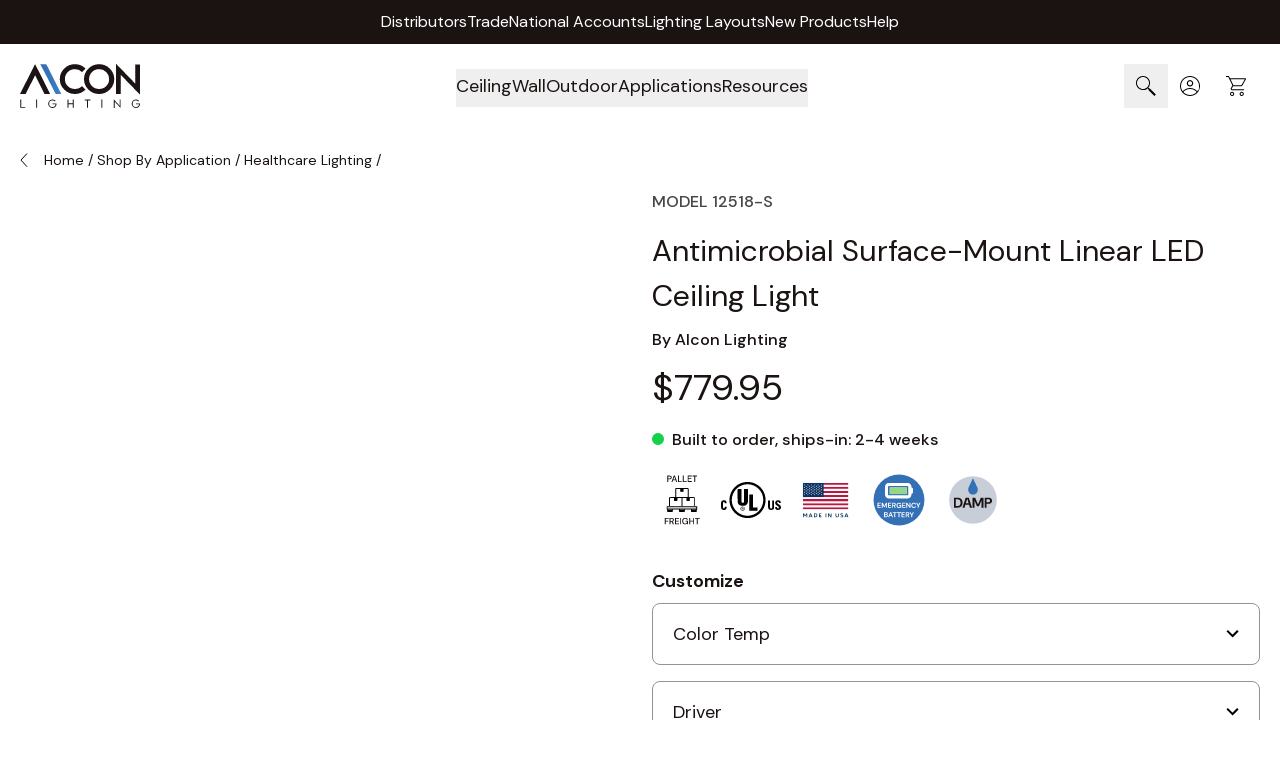

--- FILE ---
content_type: text/html; charset=UTF-8
request_url: https://www.alconlighting.com/12518-s-led-linear-antimicrobial-surface.html
body_size: 105856
content:
<!doctype html>
<html lang="en">
<head prefix="og: http://ogp.me/ns# fb: http://ogp.me/ns/fb# product: http://ogp.me/ns/product#">
    <meta charset="utf-8"/>
<meta name="title" content="Antimicrobial Linear LED Ceiling Light – Alcon Lighting 12518-S"/>
<meta name="description" content="The 12518-S antimicrobial linear ceiling light offers a 120Âº beam spread with 80+ or 90+ CRI and 0-10V or custom bi or tri-level step dimming. Made in USA"/>
<meta name="keywords" content="Antimicrobial Surface-Mount Linear LED Ceiling Light"/>
<meta name="robots" content="INDEX,FOLLOW"/>
<meta name="viewport" content="width=device-width, initial-scale=1"/>
<title>Antimicrobial Linear LED Ceiling Light – Alcon Lighting 12518-S</title>
<link  rel="stylesheet" type="text/css"  media="all" href="https://www.alconlighting.com/pub/static/_cache/merged/1b9cd3a08c7acfcc38a4dfaea27fe88b.min.css" />
<link  rel="icon" sizes="32x32" href="https://www.alconlighting.com/pub/static/frontend/Laconica/alconlightning/en_US/Magento_Theme/favicon.ico" />
<link  rel="canonical" href="https://www.alconlighting.com/12518-s-led-linear-antimicrobial-surface.html" />
<link  rel="icon" type="image/x-icon" href="https://www.alconlighting.com/media/favicon/stores/1/favicon-32x32.png" />
<link  rel="shortcut icon" type="image/x-icon" href="https://www.alconlighting.com/media/favicon/stores/1/favicon-32x32.png" />
<meta name="facebook-domain-verification" content="aoj5uc5q9keqwmvo0h6nhkvfl1wv5h" />

    <link rel="preload" as="font" type="font/woff2" href="https://www.alconlighting.com/pub/static/frontend/Laconica/alconlightning/en_US/fonts/dmsans/dm-400.woff2" crossorigin>

<script>
    window.assignEventDataOnClick = (element, categoryName) => {
        window.dataLayer = window.dataLayer || [];
        let hrefOfLink = element.getAttribute("href");
        if (hrefOfLink.charAt(0) === "/") {
            hrefOfLink = hrefOfLink.slice(1);
            hrefOfLink = BASE_URL + hrefOfLink;
        }
        if (!categoryName) {
            categoryName = "home";
        }
        window.dataLayer.push({
            'event': 'homepageClick',
            'homeCategory': categoryName,
            'homeClick': hrefOfLink
        });
    };

    window.applyIntersectionObserver = function (selector, callback) {
        let options = {
            root: null,
            threshold: 0.05,
        };
        let initializedElements = {};

        const intersectionCallback = (entries) => {
            entries.forEach((entry) => {
                if (entry.isIntersecting && !initializedElements[selector]) {
                    if (entry.intersectionRatio >= options.threshold) {
                        initializedElements[selector] = true;
                        callback();
                    }
                }
            });
        };
        let targetElement = document.querySelector(selector);
        if (targetElement) {
            let observer = new IntersectionObserver(intersectionCallback, options);
            observer.observe(targetElement);
        }
    };

    document.addEventListener('alpine:init', () => {
        Alpine.store('dataLayer', {
            sendEventClickFileCTA() {
                return new Promise(resolve => {
                    window.dataLayer = window.dataLayer || [];
                    window.dataLayer.push({
                        'event': 'fileCTA'
                    });
                    resolve();
                });
            },

            /**
             * This function is used in a static block with the "subscribe.footer" identifier.
             * If it is not called for some reason, you should check that the 'x-on:submit.prevent="$store.dataLayer.sendNewsletterSignup($event)"'
             * property is set for the 'form' with the id="mc-embedded-subscribe-form".
             *
             * @param event
             * @returns {Promise}
             */
            sendNewsletterSignup(event) {
                const successResponse = document.getElementById("mce-success-response");
                let isVisible = false;

                if (successResponse) {
                    const observer = new MutationObserver((mutations) => {
                        mutations.forEach((mutation) => {
                            const isNowVisible = getComputedStyle(successResponse).display !== "none";
                            if (isNowVisible && successResponse.textContent.includes("Thank you for subscribing!") && !isVisible) {
                                isVisible = true;
                                (() => {
                                    let formData = new FormData(event.formData ?? event.target);
                                    let subscriptionMap = {
                                        'group[86139][1]': 'Insights',
                                        'group[86139][2]': 'Innovations'
                                    };
                                    let subscriptionTypes = [];
                                    for (const keyForm of formData.keys()) {
                                        if (!Object.hasOwn(subscriptionMap, keyForm)) {
                                            continue;
                                        }
                                        let selectedType = subscriptionMap[keyForm];
                                        subscriptionTypes.push(selectedType);
                                    }
                                    return new Promise(resolve => {
                                        window.dataLayer = window.dataLayer || [];
                                        window.dataLayer.push({
                                            'event': 'newsletterSignup',
                                            'newsletter': subscriptionTypes.join(' and ')
                                        });
                                        resolve();
                                    });
                                })();
                                observer.disconnect();
                            } else if (!isNowVisible) {
                                isVisible = false;
                            }
                        });
                    });
                    observer.observe(successResponse, {attributes: true});
                }
            }
        });
    });
</script>
<meta name="p:domain_verify" content="1e7aeda8d2a4dfd5e4771b84c538588a"/>
<script>
    (events => {
        const mailchimpJs = () => {
            events.forEach(type => window.removeEventListener(type, mailchimpJs));
            const script = document.createElement('script')
            script.src = 'https://chimpstatic.com/mcjs-connected/js/users/511d7769da40dd45ab8dd34bd/d01918649296d7408bc3c6da6.js';
            script.type = 'text/javascript';
            script.async = true;
            document.head.append(script);
        };
        events.forEach(type => window.addEventListener(type, mailchimpJs, {once: true}))
    })(['pointerdown', 'scroll', 'keydown']);
</script>

<script>
    function initAjaxForm(formId, shouldRedirect = true, hasCaptcha = false, scrollToForm = false) {
        return {
            hasCaptchaToken: 0,
            errors: 0,
            captchaLoaded: false,
            isLoading: false,

            files: [],
            hasFile: false,
            dragover: false,

            uploadError: false,
            uploadErrorMsg: '',

            form: {},

            MAX_MB: 50,
            get MAX_BYTES() { return this.MAX_MB * 1024 * 1024 },
            ALLOWED_EXTS: ['jpg','jpeg','png','pdf'],

            result: {
                success: false,
                errorMessages: [],
                error: false,
            },


            get fileNames() {
                return this.files.length ? this.files.map(f => f.name).join(', ') : '';
            },

            getExt(name) {
                const i = name.lastIndexOf('.');
                return i === -1 ? '' : name.slice(i + 1).toLowerCase();
            },

            syncInputFiles(validFiles) {
                const input = this.$refs.attachments;
                if (!input) return;

                try {
                    const dt = new DataTransfer();
                    validFiles.forEach(f => dt.items.add(f));
                    input.files = dt.files;
                } catch (e) {
                }
            },

            processFiles(fileList) {
                const incoming = Array.from(fileList || []);
                const valid = [];
                const skippedTooBig = [];
                const skippedWrongType = [];

                for (const file of incoming) {
                    const ext = this.getExt(file.name);
                    const typeOk = this.ALLOWED_EXTS.includes(ext);
                    const sizeOk = file.size <= this.MAX_BYTES;

                    if (typeOk && sizeOk) {
                        valid.push(file);
                    } else {
                        if (!typeOk) skippedWrongType.push(file.name);
                        if (!sizeOk) skippedTooBig.push(file.name);
                    }
                }

                this.files = valid;
                this.hasFile = valid.length > 0;
                this.syncInputFiles(valid);

                if (skippedTooBig.length || skippedWrongType.length) {
                    const parts = [];
                    if (skippedTooBig.length) parts.push(`${skippedTooBig.join(', ')} — too large`);
                    if (skippedWrongType.length) parts.push(`${skippedWrongType.join(', ')} — type not allowed`);
                    if (parts.length) msg = ' Skipped: ' + parts.join('; ') + '.';
                    this.uploadError = true;
                    this.uploadErrorMsg = msg;
                    this.errors = 1;
                } else {
                    this.uploadError = false;
                    this.uploadErrorMsg = '';
                    this.errors = 0;
                }
            },

            setFiles(event) {
                this.processFiles(event.target.files);
            },

            handleFileDrop(event) {
                event.preventDefault();
                this.dragover = false;
                this.processFiles(event.dataTransfer.files);
            },

            clearFiles(i) {
                this.uploadError = false;
                this.uploadErrorMsg = '';
                if (i < 0 || i >= this.files.length) return;
                this.files.splice(i, 1);
                this.hasFile = this.files.length > 0;
                this.syncInputFiles(this.files);
            },

            openFileBrowser() {
                if (this.$refs.attachments) this.$refs.attachments.click();
            },

            initErrorMessages(errors) {
                this.result.success = false;
                this.result.error = true;
                this.result.errorMessages = errors || [];
            },

            startLoading() {
                this.isLoading = true;
                this.result.error = false;
                this.result.errorMessages = [];
                this.result.success = false;
            },
            stopLoading() {
                this.isLoading = false;
            },
            submitForm() {
                let form = document.querySelector('#' + formId);
                if (!form) { this.initErrorMessages(['Submission failed']); return; }

                const $form = form;

                if (hasCaptcha) {
                        if (!this.hasCaptchaToken) {
        this.errors = 1;


        const executeGreCaptcha = () => {
            grecaptcha.ready(() => {
                grecaptcha.execute(
                    '6LeGXOsnAAAAAPKzOOQSQNg\u002DWNwbWYUX1vxFrOmE',
                    {action: 'submit'}
                ).then((token) => {
                    if (token && token.length > 0) {
                        $form['g\u002Drecaptcha\u002Dresponse'].value = token;
                        this.errors = 0;
                        this.hasCaptchaToken = 1;
                        (this.submitForm || $form.submit).call(this);
                    } else {
                        this.errors = 1;
                        const error = 'ReCaptcha\u0020validation\u0020failed,\u0020please\u0020try\u0020again';
                        if (this.setErrorMessages) {
                            this.setErrorMessages([error])
                            this.displayErrorMessage = true;
                        } else {
                            window.dispatchMessages && window.dispatchMessages([{type: "error", text: error}], 5000);
                        }
                    }
                }).catch(exception => {
                    console.error(exception || `An unknown error occurred during ReCaptcha validation. Are the tokens and the domain correctly set up in the Google console?`)
                });
            })
        }

        if (window.grecaptcha) {
            executeGreCaptcha();
        } else {
            const recaptchaUrl = "https://www.google.com/recaptcha/api.js?render=6LeGXOsnAAAAAPKzOOQSQNg\u002DWNwbWYUX1vxFrOmE";
            const script = document.createElement('script');
            script.setAttribute('type', 'text/javascript');
            script.setAttribute('src', recaptchaUrl);
            document.head.appendChild(script);

            script.addEventListener("load", executeGreCaptcha, false);
        }
    }
                    }

                if (this.uploadError) {
                    this.errors = 1;
                }

                if (this.errors !== 0) return;

                this.startLoading();

                const data = new FormData(form);
                data.append('form_key', hyva.getFormKey());
                data.append('isAjax', 1);

                Object.keys(this.form).forEach((key) => {
                    const val = this.form[key];
                    if (val !== undefined && val !== null) data.append(key, val);
                });

                const input = this.$refs.attachments;
                const inputHasFiles = input && input.files && input.files.length > 0;
                if (!inputHasFiles && this.files.length) {
                    const name = (input && input.name) ? input.name : 'attachments[]';
                    for (const f of this.files) data.append(name, f, f.name);
                }

                fetch(form.action, {
                    method: 'POST',
                    headers: { 'Accept': 'application/json' },
                    body: data
                })
                    .then(async (response) => {
                        const text = await response.text();
                        try {
                            return JSON.parse(text);
                        } catch {
                            throw new Error(text || `HTTP ${response.status}`);
                        }
                    })
                    .then((payload) => {
                        if (payload && payload.gtm) {
                            try { dataLayer.push(JSON.parse(payload.gtm)); } catch {}
                        }

                        if (payload && payload.errors) {
                            this.initErrorMessages(payload.errors);
                            this.hasCaptchaToken = 0;
                            return;
                        }

                        this.result.success = true;

                        if (shouldRedirect === true && payload && payload.url) {
                            localStorage.tp = 1;
                            window.location = payload.url;
                        }

                        if (scrollToForm === true) {
                            const target = document.getElementById(formId);
                            if (target) {
                                target.scrollIntoView({ behavior: 'smooth', block: 'start' });

                                setTimeout(() => {
                                    window.scrollBy({ top: -700, behavior: 'smooth' });
                                }, 200);
                            }
                        }

                    })
                    .catch((err) => {
                        this.initErrorMessages([ 'Submission failed', String(err) ]);
                    })
                    .finally(() => {
                        this.stopLoading();
                    });
            }
        };
    }
</script>
<script>    document.addEventListener('DOMContentLoaded', function () {
        var initGtmCount = 0;
        var pageWrapperElement = document.querySelector('.page-wrapper');

        function initGtm() {
            if (++initGtmCount === 1) {
                (function(w,d,s,l,i){w[l]=w[l]||[];w[l].push({'gtm.start':
                        new Date().getTime(),event:'gtm.js'});var f=d.getElementsByTagName(s)[0],
                    j=d.createElement(s),dl=l!='dataLayer'?'&l='+l:'';j.async=true;j.src=
                    'https://www.googletagmanager.com/gtm.js?id='+i+dl;f.parentNode.insertBefore(j,f);
                })(window,document,'script','dataLayer','GTM-58JGN5K');
            }
        }

        if (!pageWrapperElement) {
            console.warn('Element with class "page-wrapper" not found.');
            return;
        }
        // trigger load on mobile/desktop on any mouse/touch movement
        pageWrapperElement.addEventListener('pointerdown', initGtm, {once: true});
        // trigger load on desktop scroll movement
        document.addEventListener('scroll', initGtm, {once: true});
        // trigger load on desktop keydown movement
        document.addEventListener('keydown', initGtm, {once: true});
        }
    );</script>
<script>
    var BASE_URL = 'https://www.alconlighting.com/';
    var THEME_PATH = 'https://www.alconlighting.com/pub/static/frontend/Laconica/alconlightning/en_US';
    var COOKIE_CONFIG = {
        "expires": null,
        "path": "\u002F",
        "domain": ".www.alconlighting.com",
        "secure": true,
        "lifetime": "172800",
        "cookie_restriction_enabled": false    };
    var CURRENT_STORE_CODE = 'default';
    var CURRENT_WEBSITE_ID = '1';

    window.hyva = window.hyva || {}

    window.cookie_consent_groups = window.cookie_consent_groups || {}
    window.cookie_consent_groups['necessary'] = true;

    window.cookie_consent_config = window.cookie_consent_config || {};
    window.cookie_consent_config['necessary'] = [].concat(
        window.cookie_consent_config['necessary'] || [],
        [
            'user_allowed_save_cookie',
            'form_key',
            'mage-messages',
            'private_content_version',
            'mage-cache-sessid',
            'last_visited_store',
            'section_data_ids'
        ]
    );
</script>
<script>
    'use strict';
    (function( hyva, undefined ) {

        function lifetimeToExpires(options, defaults) {

            const lifetime = options.lifetime || defaults.lifetime;

            if (lifetime) {
                const date = new Date;
                date.setTime(date.getTime() + lifetime * 1000);
                return date;
            }

            return null;
        }

        function generateRandomString() {

            const allowedCharacters = '0123456789abcdefghijklmnopqrstuvwxyzABCDEFGHIJKLMNOPQRSTUVWXYZ',
                length = 16;

            let formKey = '',
                charactersLength = allowedCharacters.length;

            for (let i = 0; i < length; i++) {
                formKey += allowedCharacters[Math.round(Math.random() * (charactersLength - 1))]
            }

            return formKey;
        }

        const sessionCookieMarker = {noLifetime: true}

        const cookieTempStorage = {};

        const internalCookie = {
            get(name) {
                const v = document.cookie.match('(^|;) ?' + name + '=([^;]*)(;|$)');
                return v ? v[2] : null;
            },
            set(name, value, days, skipSetDomain) {
                let expires,
                    path,
                    domain,
                    secure,
                    samesite;

                const defaultCookieConfig = {
                    expires: null,
                    path: '/',
                    domain: null,
                    secure: false,
                    lifetime: null,
                    samesite: 'lax'
                };

                const cookieConfig = window.COOKIE_CONFIG || {};

                expires = days && days !== sessionCookieMarker
                    ? lifetimeToExpires({lifetime: 24 * 60 * 60 * days, expires: null}, defaultCookieConfig)
                    : lifetimeToExpires(window.COOKIE_CONFIG, defaultCookieConfig) || defaultCookieConfig.expires;

                path = cookieConfig.path || defaultCookieConfig.path;
                domain = !skipSetDomain && (cookieConfig.domain || defaultCookieConfig.domain);
                secure = cookieConfig.secure || defaultCookieConfig.secure;
                samesite = cookieConfig.samesite || defaultCookieConfig.samesite;

                document.cookie = name + "=" + encodeURIComponent(value) +
                    (expires && days !== sessionCookieMarker ? '; expires=' + expires.toGMTString() : '') +
                    (path ? '; path=' + path : '') +
                    (domain ? '; domain=' + domain : '') +
                    (secure ? '; secure' : '') +
                    (samesite ? '; samesite=' + samesite : 'lax');
            },
            isWebsiteAllowedToSaveCookie() {
                const allowedCookies = this.get('user_allowed_save_cookie');
                if (allowedCookies) {
                    const allowedWebsites = JSON.parse(unescape(allowedCookies));

                    return allowedWebsites[CURRENT_WEBSITE_ID] === 1;
                }
                return false;
            },
            getGroupByCookieName(name) {
                const cookieConsentConfig = window.cookie_consent_config || {};
                let group = null;
                for (let prop in cookieConsentConfig) {
                    if (!cookieConsentConfig.hasOwnProperty(prop)) continue;
                    if (cookieConsentConfig[prop].includes(name)) {
                        group = prop;
                        break;
                    }
                }
                return group;
            },
            isCookieAllowed(name) {
                const cookieGroup = this.getGroupByCookieName(name);
                return cookieGroup
                    ? window.cookie_consent_groups[cookieGroup]
                    : this.isWebsiteAllowedToSaveCookie();
            },
            saveTempStorageCookies() {
                for (const [name, data] of Object.entries(cookieTempStorage)) {
                    if (this.isCookieAllowed(name)) {
                        this.set(name, data['value'], data['days'], data['skipSetDomain']);
                        delete cookieTempStorage[name];
                    }
                }
            }
        };

        hyva.getCookie = (name) => {
            const cookieConfig = window.COOKIE_CONFIG || {};

            if (cookieConfig.cookie_restriction_enabled && ! internalCookie.isCookieAllowed(name)) {
                return cookieTempStorage[name] ? cookieTempStorage[name]['value'] : null;
            }

            return internalCookie.get(name);
        }

        hyva.setCookie = (name, value, days, skipSetDomain) => {
            const cookieConfig = window.COOKIE_CONFIG || {};

            if (cookieConfig.cookie_restriction_enabled && ! internalCookie.isCookieAllowed(name)) {
                cookieTempStorage[name] = {value, days, skipSetDomain};
                return;
            }
            return internalCookie.set(name, value, days, skipSetDomain);
        }


        hyva.setSessionCookie = (name, value, skipSetDomain) => {
            return hyva.setCookie(name, value, sessionCookieMarker, skipSetDomain)
        }

        hyva.getBrowserStorage = () => {
            const browserStorage = window.localStorage || window.sessionStorage;
            if (!browserStorage) {
                console.warn('Browser Storage is unavailable');
                return false;
            }
            try {
                browserStorage.setItem('storage_test', '1');
                browserStorage.removeItem('storage_test');
            } catch (error) {
                console.warn('Browser Storage is not accessible', error);
                return false;
            }
            return browserStorage;
        }

        hyva.postForm = (postParams) => {
            const form = document.createElement("form");

            let data = postParams.data;

            if (! postParams.skipUenc && ! data.uenc) {
                data.uenc = btoa(window.location.href);
            }
            form.method = "POST";
            form.action = postParams.action;

            Object.keys(postParams.data).map(key => {
                const field = document.createElement("input");
                field.type = 'hidden'
                field.value = postParams.data[key];
                field.name = key;
                form.appendChild(field);
            });

            const form_key = document.createElement("input");
            form_key.type = 'hidden';
            form_key.value = hyva.getFormKey();
            form_key.name="form_key";
            form.appendChild(form_key);

            document.body.appendChild(form);

            form.submit();
        }

        hyva.getFormKey = function () {
            let formKey = hyva.getCookie('form_key');

            if (!formKey) {
                formKey = generateRandomString();
                hyva.setCookie('form_key', formKey);
            }

            return formKey;
        }

        hyva.formatPrice = (value, showSign, options = {}) => {
            const formatter = new Intl.NumberFormat(
                'en\u002DUS',
                Object.assign({
                    style: 'currency',
                    currency: 'USD',
                    signDisplay: showSign ? 'always' : 'auto'
                }, options)
            );
            return (typeof Intl.NumberFormat.prototype.formatToParts === 'function') ?
                formatter.formatToParts(value).map(({type, value}) => {
                    switch (type) {
                        case 'currency':
                            return '\u0024' || value;
                        case 'minusSign':
                            return '- ';
                        case 'plusSign':
                            return '+ ';
                        default :
                            return value;
                    }
                }).reduce((string, part) => string + part) :
                formatter.format(value);
        }

        const formatStr = function (str, nStart) {
            const args = Array.from(arguments).slice(2);

            return str.replace(/(%+)([0-9]+)/g, (m, p, n) => {
                const idx = parseInt(n) - nStart;

                if (args[idx] === null || args[idx] === void 0) {
                    return m;
                }
                return p.length % 2
                    ? p.slice(0, -1).replace('%%', '%') + args[idx]
                    : p.replace('%%', '%') + n;
            })
        }

        hyva.str = function (string) {
            const args = Array.from(arguments);
            args.splice(1, 0, 1);

            return formatStr.apply(undefined, args);
        }

        hyva.strf = function () {
            const args = Array.from(arguments);
            args.splice(1, 0, 0);

            return formatStr.apply(undefined, args);
        }

        /**
         * Take a html string as `content` parameter and
         * extract an element from the DOM to replace in
         * the current page under the same selector,
         * defined by `targetSelector`
         */
        hyva.replaceDomElement = (targetSelector, content) => {
            // Parse the content and extract the DOM node using the `targetSelector`
            const parser = new DOMParser();
            const doc = parser.parseFromString(content, 'text/html');
            const contentNode = doc.querySelector(targetSelector);

            // Bail if content can't be found
            if (!contentNode) {
                return;
            }

            hyva.activateScripts(contentNode)

            // Replace the old DOM node with the new content
            document.querySelector(targetSelector).replaceWith(contentNode);

            // Reload customerSectionData and display cookie-messages if present
            window.dispatchEvent(new CustomEvent("reload-customer-section-data"));
            hyva.initMessages();
        }

        hyva.activateScripts = (contentNode) => {
            // Extract all the script tags from the content.
            // Script tags won't execute when inserted into a dom-element directly,
            // therefore we need to inject them to the head of the document.
            const tmpScripts = contentNode.getElementsByTagName('script');

            if (tmpScripts.length > 0) {
                // Push all script tags into an array
                // (to prevent dom manipulation while iterating over dom nodes)
                const scripts = [];
                for (let i = 0; i < tmpScripts.length; i++) {
                    scripts.push(tmpScripts[i]);
                }

                // Iterate over all script tags and duplicate+inject each into the head
                for (let i = 0; i < scripts.length; i++) {
                    let script = document.createElement('script');
                    script.innerHTML = scripts[i].innerHTML;

                    document.head.appendChild(script);

                    // Remove the original (non-executing) node from the content
                    scripts[i].parentNode.removeChild(scripts[i]);
                }
            }
            return contentNode;
        }

        const replace = {['+']: '-', ['/']: '_', ['=']: ','};
        hyva.getUenc = () => btoa(window.location.href).replace(/[+/=]/g, match => replace[match]);

        let currentTrap;

        const focusableElements = (rootElement) => {
            const selector = 'button, [href], input, select, textarea, details, [tabindex]:not([tabindex="-1"]';
            return Array.from(rootElement.querySelectorAll(selector))
                .filter(el => {
                    return el.style.display !== 'none'
                        && !el.disabled
                        && el.tabIndex !== -1
                        && (el.offsetWidth || el.offsetHeight || el.getClientRects().length)
                })
        }

        const focusTrap = (e) => {
            const isTabPressed = e.key === 'Tab' || e.keyCode === 9;
            if (!isTabPressed) return;

            const focusable = focusableElements(currentTrap)
            const firstFocusableElement = focusable[0]
            const lastFocusableElement = focusable[focusable.length - 1]

            e.shiftKey
                ? document.activeElement === firstFocusableElement && (lastFocusableElement.focus(), e.preventDefault())
                : document.activeElement === lastFocusableElement && (firstFocusableElement.focus(), e.preventDefault())
        };

        hyva.releaseFocus = (rootElement) => {
            if (currentTrap && (!rootElement || rootElement === currentTrap)) {
                currentTrap.removeEventListener('keydown', focusTrap)
                currentTrap = null
            }
        }
        hyva.trapFocus = (rootElement) => {
            if (!rootElement) return;
            hyva.releaseFocus()
            currentTrap = rootElement
            rootElement.addEventListener('keydown', focusTrap)
            const firstElement = focusableElements(rootElement)[0]
            firstElement && firstElement.focus()
        }

                hyva.alpineInitialized = (fn) => window.addEventListener('alpine:initialized', fn, {once: true})
                window.addEventListener('user-allowed-save-cookie', () => internalCookie.saveTempStorageCookies())

    }( window.hyva = window.hyva || {} ));
</script>
<script>
    if (!window.IntersectionObserver) {
        window.IntersectionObserver = function (callback) {
            this.observe = el => el && callback(this.takeRecords());
            this.takeRecords = () => [{isIntersecting: true, intersectionRatio: 1}];
            this.disconnect = () => {};
            this.unobserve = () => {};
        }
    }
</script>

<meta property="og:type" content="og:product" />
<meta property="og:title" content="Antimicrobial&#x20;Surface-Mount&#x20;Linear&#x20;LED&#x20;Ceiling&#x20;Light" />

    <meta property="og:image" content="https://www.alconlighting.com/media/catalog/product/cache/efadec2d0df089a1273a2fe2d9c5d401/1/2/12518-s_th1-5-6.jpg" />

<meta property="og:description" content="This&#x20;antimicrobial&#x20;surface-mount&#x20;linear&#x20;ceiling&#x20;light&#x20;by&#x20;Alcon&#x20;Lighting&#x20;features&#x20;a&#x20;tamper-resistant&#x20;opal&#x20;glass&#x20;lens&#x20;and&#x20;white&#x20;antimicrobial&#x20;finish,&#x20;making&#x20;it&#x20;ideal&#x20;for&#x20;healthcare&#x20;applications,&#x20;such&#x20;as&#x20;surgical&#x20;centers,&#x20;rehab&#x20;facilities&#x20;and&#x20;doctor&#x27;s&#x20;offices.&#x20;The&#x20;LED&#x20;downlight&#x20;boasts&#x20;a&#x20;120&#xC2;&#xBA;&#x20;beam&#x20;spread&#x20;with&#x20;a&#x20;standard&#x20;CRI&#x20;of&#x20;80&#x2B;&#x20;or&#x20;upgraded&#x20;to&#x20;90&#x2B;&#x20;for&#x20;improved&#x20;color&#x20;rendering&#x20;accuracy.&#x20;Choose&#x20;0-10V&#x20;or&#x20;tailor&#x20;lighting&#x20;to&#x20;a&#x20;project&#x27;s&#x20;needs&#x20;with&#x20;customizable&#x20;bi-level&#x20;or&#x20;tri-level&#x20;step&#x20;dimming&#x20;from&#x20;90&#x25;&#x20;to&#x20;10&#x25;.&#x20;Optional&#x20;emergency&#x20;battery&#x20;backup&#x20;enhances&#x20;its&#x20;functionality.&#x20;This&#x20;damp-location-rated&#x20;ceiling&#x20;light&#x20;is&#x20;proudly&#x20;made&#x20;in&#x20;the&#x20;USA&#x20;and&#x20;ARRA-compliant."/>
<meta property="og:url" content="https://www.alconlighting.com/12518-s-led-linear-antimicrobial-surface.html" />
    <meta property="product:price:amount" content="779.95"/>
    <meta property="product:price:currency"
      content="USD"/>
<style>
.minicart-footer #extra_actions {display: none}

.catalog-category-view .mess-preorder {display: none;}
</style><style>.cmsb178-flex {
display: flex
}
.cmsb178-gap-9 {
gap: 2.25rem
}
.cmsb178-text-base {
font-size: 1rem;
line-height: 1.5rem
}</style><style>.cls-1{fill:none;}</style><style>.cls-1{fill:none;}</style><style>
    .hide {
        display: none;
    }
</style><style>
                @media (min-width: 768px) {
                    .product-page_additional-attributes.simple-configurable-product .additional-attributes > div:nth-child(4n+3) .additional-attributes_item,
                    .product-page_additional-attributes.simple-configurable-product .additional-attributes > div:nth-child(4n+2) .additional-attributes_item {
                        border-top-width: 1px;
                        border-bottom-width: 1px;
                        --tw-border-opacity: 1;
                        border-color: rgb(208 208 208 / var(--tw-border-opacity));
                        --tw-bg-opacity: 1;
                        background-color: rgb(251 251 251 / var(--tw-bg-opacity));
                    }

                    .product-page_additional-attributes.simple-configurable-product .additional-attributes>div:nth-child(4n+1) .additional-attributes_item {
                        border: none;
                        background-color: transparent;
                    }
                }
            </style><style>.cmsb247-my-6 {
margin-top: 1.5rem;
margin-bottom: 1.5rem
}
.cmsb247-mt-12 {
margin-top: 3rem
}
.cmsb247-flex {
display: flex
}
.cmsb247-w-full {
width: 100%
}
.cmsb247-flex-col {
flex-direction: column
}
.cmsb247-items-center {
align-items: center
}
.cmsb247-justify-center {
justify-content: center
}
.cmsb247-text-center {
text-align: center
}
.cmsb247-text-2xl {
font-size: 1.5rem;
line-height: 2rem
}
@media (min-width: 768px) {
.cmsb247-md\:my-9 {
margin-top: 2.25rem;
margin-bottom: 2.25rem
}
}
@media (min-width: 1024px) {
.cmsb247-lg\:text-4xl {
font-size: 2.25rem;
line-height: 2.5rem
}
}</style><style>.cmsb185-relative {
position: relative
}
.cmsb185-grayscale {
--tw-grayscale: grayscale(100%);
filter: var(--tw-blur) var(--tw-brightness) var(--tw-contrast) var(--tw-grayscale) var(--tw-hue-rotate) var(--tw-invert) var(--tw-saturate) var(--tw-sepia) var(--tw-drop-shadow)
}
.cmsb185-hover\:grayscale-0:hover {
--tw-grayscale: grayscale(0);
filter: var(--tw-blur) var(--tw-brightness) var(--tw-contrast) var(--tw-grayscale) var(--tw-hue-rotate) var(--tw-invert) var(--tw-saturate) var(--tw-sepia) var(--tw-drop-shadow)
}
@media (min-width: 768px) {
.cmsb185-md\:px-1 {
padding-left: 0.25rem;
padding-right: 0.25rem
}
}
@media (min-width: 1280px) {
.cmsb185-xl\:px-2 {
padding-left: 0.5rem;
padding-right: 0.5rem
}
}</style><style>.cmsb257-\!static {
position: static !important
}
.cmsb257-absolute {
position: absolute
}
.cmsb257-relative {
position: relative
}
.cmsb257-mx-auto {
margin-left: auto;
margin-right: auto
}
.cmsb257-my-5 {
margin-top: 1.25rem;
margin-bottom: 1.25rem
}
.cmsb257-mt-4 {
margin-top: 1rem
}
.cmsb257-flex {
display: flex
}
.cmsb257-\!h-max {
height: max-content !important
}
.cmsb257-w-full {
width: 100%
}
.cmsb257-max-w-\[1660px\] {
max-width: 1660px
}
.cmsb257-max-w-\[360px\] {
max-width: 360px
}
.cmsb257-transform {
transform: translate(var(--tw-translate-x), var(--tw-translate-y)) rotate(var(--tw-rotate)) skewX(var(--tw-skew-x)) skewY(var(--tw-skew-y)) scaleX(var(--tw-scale-x)) scaleY(var(--tw-scale-y))
}
.cmsb257-flex-col {
flex-direction: column
}
.cmsb257-flex-nowrap {
flex-wrap: nowrap
}
.cmsb257-items-center {
align-items: center
}
.cmsb257-gap-4 {
gap: 1rem
}
.cmsb257-gap-\[40px\] {
gap: 40px
}
.cmsb257-rounded {
border-radius: 0.25rem
}
.cmsb257-\!p-0 {
padding: 0px !important
}
.cmsb257-px-1 {
padding-left: 0.25rem;
padding-right: 0.25rem
}
.cmsb257-px-5 {
padding-left: 1.25rem;
padding-right: 1.25rem
}
.cmsb257-py-14 {
padding-top: 3.5rem;
padding-bottom: 3.5rem
}
.cmsb257-\!text-left {
text-align: left !important
}
.cmsb257-text-left {
text-align: left
}
.cmsb257-text-center {
text-align: center
}
.cmsb257-\!text-base {
font-size: 1rem !important;
line-height: 1.5rem !important
}
.cmsb257-text-\[40px\] {
font-size: 40px
}
.cmsb257-text-xl {
font-size: 1.25rem;
line-height: 1.75rem
}
.cmsb257-font-bold {
font-weight: 700
}
.cmsb257-leading-tight {
line-height: 1.25
}
.cmsb257-text-black {
--tw-text-opacity: 1;
color: rgb(0 0 0 / var(--tw-text-opacity))
}
.cmsb257-text-white {
--tw-text-opacity: 1;
color: rgb(255 255 255 / var(--tw-text-opacity))
}
@media (min-width: 1024px) {
.cmsb257-lg\:basis-\[40\%\] {
flex-basis: 40%
}
.cmsb257-lg\:basis-\[52\%\] {
flex-basis: 52%
}
.cmsb257-lg\:flex-row {
flex-direction: row
}
.cmsb257-lg\:flex-wrap {
flex-wrap: wrap
}
.cmsb257-lg\:justify-between {
justify-content: space-between
}
.cmsb257-lg\:px-24 {
padding-left: 6rem;
padding-right: 6rem
}
.cmsb257-lg\:py-10 {
padding-top: 2.5rem;
padding-bottom: 2.5rem
}
.cmsb257-lg\:text-left {
text-align: left
}
}
@media (min-width: 1280px) {
.cmsb257-xl\:mx-0 {
margin-left: 0px;
margin-right: 0px
}
.cmsb257-xl\:max-w-\[370px\] {
max-width: 370px
}
.cmsb257-xl\:max-w-\[426px\] {
max-width: 426px
}
.cmsb257-xl\:flex-shrink-0 {
flex-shrink: 0
}
.cmsb257-xl\:basis-\[30\%\] {
flex-basis: 30%
}
.cmsb257-xl\:basis-full {
flex-basis: 100%
}
.cmsb257-xl\:flex-nowrap {
flex-wrap: nowrap
}
.cmsb257-xl\:gap-24 {
gap: 6rem
}
}</style><style type="text/css">
                        body form[name="mc-embedded-subscribe-form"] #mc_embed_signup_scroll div.mce_inline_error {
                            bottom: 0;
                            max-height: max-content;
                            padding: 0;
                            margin: 0;
                            transform: translateY(100%);
                            text-align: left;
                        }
                        .mc-field-group {
                            position: relative;
                        }
                    </style><style>.cmsb245-visible {
visibility: visible
}
.cmsb245-mx-auto {
margin-left: auto;
margin-right: auto
}
.cmsb245-mb-0 {
margin-bottom: 0px
}
.cmsb245-mb-2 {
margin-bottom: 0.5rem
}
.cmsb245-mb-3 {
margin-bottom: 0.75rem
}
.cmsb245-mt-16 {
margin-top: 4rem
}
.cmsb245-mt-3 {
margin-top: 0.75rem
}
.cmsb245-mt-6 {
margin-top: 1.5rem
}
.cmsb245-mt-7 {
margin-top: 1.75rem
}
.cmsb245-mt-8 {
margin-top: 2rem
}
.cmsb245-block {
display: block
}
.cmsb245-flex {
display: flex
}
.cmsb245-w-full {
width: 100%
}
.cmsb245-max-w-\[80\%\] {
max-width: 80%
}
.cmsb245-flex-col {
flex-direction: column
}
.cmsb245-flex-wrap {
flex-wrap: wrap
}
.cmsb245-items-center {
align-items: center
}
.cmsb245-justify-center {
justify-content: center
}
.cmsb245-justify-between {
justify-content: space-between
}
.cmsb245-gap-2 {
gap: 0.5rem
}
.cmsb245-gap-6 {
gap: 1.5rem
}
.cmsb245-gap-8 {
gap: 2rem
}
.cmsb245-border-white {
--tw-border-opacity: 1;
border-color: rgb(255 255 255 / var(--tw-border-opacity))
}
.cmsb245-bg-\[\#1A1A1A\] {
--tw-bg-opacity: 1;
background-color: rgb(26 26 26 / var(--tw-bg-opacity))
}
.cmsb245-py-0 {
padding-top: 0px;
padding-bottom: 0px
}
.cmsb245-py-0\.5 {
padding-top: 0.125rem;
padding-bottom: 0.125rem
}
.cmsb245-pt-16 {
padding-top: 4rem
}
.cmsb245-text-center {
text-align: center
}
.cmsb245-text-lg {
font-size: 1.125rem;
line-height: 1.75rem
}
.cmsb245-font-semibold {
font-weight: 600
}
.cmsb245-text-white {
--tw-text-opacity: 1;
color: rgb(255 255 255 / var(--tw-text-opacity))
}
@media (min-width: 640px) {
.cmsb245-sm\:flex-row {
flex-direction: row
}
}
@media (min-width: 1024px) {
.cmsb245-lg\:relative {
position: relative
}
.cmsb245-lg\:-top-4 {
top: -1rem
}
.cmsb245-lg\:mb-6 {
margin-bottom: 1.5rem
}
.cmsb245-lg\:max-w-\[1312px\] {
max-width: 1312px
}
.cmsb245-lg\:flex-row {
flex-direction: row
}
.cmsb245-lg\:justify-start {
justify-content: flex-start
}
.cmsb245-lg\:px-8 {
padding-left: 2rem;
padding-right: 2rem
}
.cmsb245-lg\:text-left {
text-align: left
}
}</style><style>.cmsb244-order-2 {
order: 2
}
.cmsb244-order-3 {
order: 3
}
.cmsb244-m-auto {
margin: auto
}
.cmsb244-mx-auto {
margin-left: auto;
margin-right: auto
}
.cmsb244-mb-4 {
margin-bottom: 1rem
}
.cmsb244-block {
display: block
}
.cmsb244-flex {
display: flex
}
.cmsb244-h-6 {
height: 1.5rem
}
.cmsb244-w-10 {
width: 2.5rem
}
.cmsb244-w-5\/6 {
width: 83.333333%
}
.cmsb244-flex-col {
flex-direction: column
}
.cmsb244-items-center {
align-items: center
}
.cmsb244-bg-\[\#1a1a1a\] {
--tw-bg-opacity: 1;
background-color: rgb(26 26 26 / var(--tw-bg-opacity))
}
.cmsb244-py-8 {
padding-top: 2rem;
padding-bottom: 2rem
}
.cmsb244-text-center {
text-align: center
}
.cmsb244-text-xl {
font-size: 1.25rem;
line-height: 1.75rem
}
.cmsb244-text-xs {
font-size: 0.75rem;
line-height: 1rem
}
.cmsb244-leading-6 {
line-height: 1.5rem
}
.cmsb244-text-white {
--tw-text-opacity: 1;
color: rgb(255 255 255 / var(--tw-text-opacity))
}
@media (min-width: 640px) {
.cmsb244-sm\:order-1 {
order: 1
}
.cmsb244-sm\:order-2 {
order: 2
}
.cmsb244-sm\:mb-0 {
margin-bottom: 0px
}
.cmsb244-sm\:ml-2 {
margin-left: 0.5rem
}
.cmsb244-sm\:ml-2\.5 {
margin-left: 0.625rem
}
.cmsb244-sm\:inline-block {
display: inline-block
}
.cmsb244-sm\:flex {
display: flex
}
.cmsb244-sm\:h-4 {
height: 1rem
}
.cmsb244-sm\:w-8 {
width: 2rem
}
.cmsb244-sm\:w-auto {
width: auto
}
.cmsb244-sm\:text-left {
text-align: left
}
.cmsb244-sm\:align-middle {
vertical-align: middle
}
.cmsb244-sm\:text-sm {
font-size: 0.875rem;
line-height: 1.25rem
}
.cmsb244-sm\:leading-5 {
line-height: 1.25rem
}
}
@media (min-width: 1024px) {
.cmsb244-lg\:flex-row {
flex-direction: row
}
.cmsb244-lg\:justify-center {
justify-content: center
}
}</style><style>
    :root {
        /* Bar Color Settings */
        --ambar-background: #fff;
        --ambar-links-color: #326ed1;
        --ambar-policy-text: #374151;
        --ambar-toggle-active-color: #2563eb;
        --ambar-toggle-inactive-color: #fff;

        /* Buttons Color Settings */
        --ambar-button-accept-color: #337ab7;
        --ambar-button-accept-hover-color: #337ab7;
        --ambar-button-accept-text: #fff;
        --ambar-button-accept-hover-text: #fff;

        --ambar-button-allow-color: #337ab7;
        --ambar-button-allow-hover-color: #337ab7;
        --ambar-button-allow-text: #fff;
        --ambar-button-allow-hover-text: #fff;

        --ambar-button-decline-color: #337ab7;
        --ambar-button-decline-hover-color: #337ab7;
        --ambar-button-decline-text: #fff;
        --ambar-button-decline-hover-text: #fff;

        --ambar-button-settings-color: #337ab7;
        --ambar-button-settings-hover-color: #337ab7;
        --ambar-button-settings-text: #fff;
        --ambar-button-settings-hover-text: #fff;

        /* Buttons Order Settings */
        --ambar-button-accept-order: 0;
        --ambar-button-allow-order: 0;
        --ambar-button-settings-order: 0;
        --ambar-button-decline-order: 0;

        /* Cookie Information Bar Color Settings */
        --ambar-information-background: #fff;
        --ambar-information-title: #374151;
        --ambar-information-description: #374151;
        --ambar-information-table-header: #374151;
        --ambar-information-table-content: #374151;

        /* Cookie Information Bar Done Button Settings */
        --ambar-information-button-color: #1d4ed8;
        --ambar-information-button-hover-color: #1d4ed8;
        --ambar-information-button-text: #fff;
        --ambar-information-button-hover-text: #fff;

        /* Settings Bar Done Button Settings */
        --ambar-setting-button-color: #1d4ed8;
        --ambar-setting-button-hover-color: #1d4ed8;
        --ambar-setting-button-text: #fff;
        --ambar-setting-button-hover-text: #fff;
    }
</style></head>
<body id="html-body" class="catalog-product-view product-12518-s-led-linear-antimicrobial-surface page-layout-1column">

<script>
    window.addEventListener('need-splide', () => {
        const link = document.createElement('link')
        link.rel = 'stylesheet';
        link.type = 'text/css';
        link.href = 'https://www.alconlighting.com/pub/static/frontend/Laconica/alconlightning/en_US/AlconLighting_Common/css/splide.min.css';
        document.head.append(link);
    }, {once: true, passive: true});
</script>

<script>
    var isSplide = false;

    window.addEventListener('need-splide', () => {
        const script = document.createElement('script')
        script.src = 'https://www.alconlighting.com/pub/static/frontend/Laconica/alconlightning/en_US/AlconLighting_Common/js/splide.min.js';
        script.type = 'text/javascript';
        script.async = true;
        document.head.append(script);

        script.onload = () => {
            isSplide = true;
            const swiperSliderLoad = new Event('splideLoad');
            window.dispatchEvent(swiperSliderLoad);
        }


    }, {once: true, passive: true});
</script>




<script>
    var recaptchaLoaded = false;
    function initRecaptcha() {
        if (recaptchaLoaded) {
            return;
        }

        recaptchaLoaded = true;
        const script = document.createElement('script')
        script.src = 'https://www.google.com/recaptcha/api.js';
        script.addEventListener('load', () => function () {
            callback();
        });

        document.head.append(script);
    }
</script><!-- Google Tag Manager (noscript) -->
<noscript><iframe src="https://www.googletagmanager.com/ns.html?id=GTM-58JGN5K"
                  height="0" width="0" style="display:none;visibility:hidden"></iframe></noscript>
<!-- End Google Tag Manager (noscript) --><input name="form_key" type="hidden" value="ZxqfqrKOhKu3KcwE" />
    <noscript>
        <section class="message global noscript border-b-2 border-blue-500 bg-blue-50 shadow-none m-0 px-0 rounded-none font-normal">
            <div class="container text-center">
                <p>
                    <strong>JavaScript seems to be disabled in your browser.</strong>
                    <span>
                        For the best experience on our site, be sure to turn on Javascript in your browser.                    </span>
                </p>
            </div>
        </section>
    </noscript>


<script>
    document.body.addEventListener('touchstart', () => {}, {passive: true})
</script>

<script>
    (function (hyva) {
        'use strict';

        /**
         * We use multiple Store objects depending on which Alpine version is
         */
        const isAlpineV3 = true;

        /**
         * @returns {string}
         */
        function getInitEventName() {
            return isAlpineV3 ? 'alpine:init' : 'spruce:init';
        }

        /**
         * @returns {Object}
         */
        function getStoreObject() {
            return isAlpineV3 ? Alpine : Spruce;
        }

        hyva.amStorage = {
            /**
             * @param {string} key
             * @param {Object} object
             * @returns {void}
             */
            create: (key, object) => {
                const eventName = key.toLowerCase() + '-created';

                document.addEventListener(getInitEventName(), () => {
                    getStoreObject().store(key, object);
                    document.dispatchEvent(new Event(eventName));
                });
            },

            /**
             * @param {string} key
             * @returns {Object}
             */
            getStorage: (key) => {
                return getStoreObject().store(key);
            },

            /**
             * @param {string} key
             * @param {Object} object
             * @returns {void}
             */
            reInit: (key, object) => {
                isAlpineV3
                    ? getStoreObject().store(key, object)
                    : getStoreObject().reset(key, object);
            }
        };


    }(window.hyva = window.hyva || {}));
</script>
<script>
    window.amastyCookieManager = window.amastyCookieManager || {};
</script>
<div class="page-wrapper"><header class="page-header"><a class="action skip sr-only focus:not-sr-only focus:absolute focus:z-40 focus:bg-white
   contentarea"
   href="#contentarea">
    <span>
        Skip to Content    </span>
</a>
<div class="panel wrapper"><div class="panel header">
<div data-content-type="html" data-appearance="default" data-element="main" data-decoded="true"><ul class="cmsb178-flex cmsb178-gap-9">

<li><a class="cmsb178-text-base" href="/distributors">Distributors</a></li>

<li><a class="cmsb178-text-base" href="/trade-program/">Trade</a></li>

<li><a class="cmsb178-text-base" href="/national-accounts-page">National Accounts</a></li>

<li><a class="cmsb178-text-base" href="/lighting-layouts">Lighting Layouts</a></li>

<li><a class="cmsb178-text-base" href="https://www.alconlighting.com/new-products.html/">New Products</a></li>

<li><a class="cmsb178-text-base" href="/help-center">Help</a></li>

</ul></div>
<script>
    function initQuota() {
        return {
            quote: 0,
            onPrivateContentLoaded: function (data) {
                if (data.quote_section && data.quote_section.total_items > 0) {
                    this.quote = data.quote_section.quote_list_size;
                }
            }
        }
    }
</script>


<div id="quote-authentication-popup"
     x-defer="intersect"
     x-data="initQuota()"
     @private-content-loaded.window="onPrivateContentLoaded(event.detail.data)">
    <template x-if="quote > 0">
        <div data-block="miniquote" class="miniquote-wrapper" style="">
            <a class="action showquote" href="https://www.alconlighting.com/laquotation/quote/guestprepared/">
                <span class="text text-base	py-1 px-5 font-light">My Projects</span>
                <span id="miniquote-span" class="counter qty flex items-center px-1.5 bg-primary">
                    <span class="counter-number text-base font-medium" x-text="quote"></span>
                </span>
            </a>
        </div>
    </template>
</div>
</div></div><script>
    'use strict';

    function initHeader() {
        return {
            searchOpen: false,
            cart: {},
            getData(data) {
                if (data.cart) {
                    this.cart = data.cart
                }
            },
            toggleSearch () {
                this.searchOpen = !this.searchOpen;
                this.dispatchSearchEvent();
            },
            closeSearch () {
                this.searchOpen = false;
                this.dispatchSearchEvent();
            },
            dispatchSearchEvent() {
                const customEvent = new CustomEvent('search-open', {
                    detail: {
                        searchOpen: this.searchOpen
                    }
                });
                window.dispatchEvent(customEvent);
            }
        }
    }

    function stickyElement(e) {

        var header = document.querySelector('header');
        var panel = document.querySelector('.panel.wrapper');
        let panelHeight = 0;

        if (panel) {
            panelHeight = getComputedStyle(panel).height.split('px')[0];
            header.style.top = '-' + panelHeight + 'px';
        } else {
            header.style.top = 0;
        }
    }

    function closeMenu() {
        var openMenu = document.getElementsByClassName('open-mobile');
        if (openMenu.length) {
            document.getElementById('burger').click();
        }
    }

    window.addEventListener('scroll', stickyElement);
</script>
<div x-data="initHeader()"
    @keydown.window.escape="toggleSearch()"
    @private-content-loaded.window="getData($event.detail.data)">
    <nav
        aria-label="Header navigation"
        class="px-2 lg:px-5 py-3.5 lg:py-[18px] relative flex flex-nowrap items-center justify-between lg:justify-between z-30 bg-white relative">

        <!--Logo-->
        <div class="absolute left-1/2 -translate-x-1/2 lg:static lg:translate-x-0 z-30">
            
<a class="text-xl font-medium tracking-wide text-gray-800
        no-underline sm:hover:no-underline font-title"
    href="https://www.alconlighting.com/"
    title="Alcon&#x20;Lighting&#x20;logo&#x20;horizontal"
    aria-label="Go&#x20;to&#x20;Home&#x20;page">
    <img src="https://www.alconlighting.com/pub/static/frontend/Laconica/alconlightning/en_US/images/alcon_new_logo.svg"         title="Alcon&#x20;Lighting&#x20;logo&#x20;horizontal"         alt="Alcon&#x20;Lighting&#x20;logo&#x20;horizontal"         class="img-logo w-[116px] h-[40px] lg:w-[120px] lg:h-[44px]" />
</a>        </div>

        <!--Main Navigation-->
        

<!-- start mobile -->
<div
    x-data="initMenuMobile_696f361a8b8ba()"
    x-show="setActiveMenu($root)"
    id="open-mobile"
    class="navigation bg-soft-grey lg:bg-soft-grey overflow-x-hidden overflow-y-auto absolute top-full left-0 w-full invisible opacity-0 transition-all ease-in duration-300-custom" :class="{ '!visible !opacity-100' : open}"
    @toggle-mobile-menu.window="open = !open;"
    @keydown.window.escape="open = false">
    <nav aria-label="Header navigation" class="w-full bg-soft-grey invisible opacity-0 overflow-y-auto transition-all ease-in duration-300-custom" :class="{ 'invisible opacity-0' : !open, 'open-mobile visible opacity-100' : open  }">

                    <div class="level-0 border-t border-soft-black last:border-b ">
                <span class="flex items-center transform">
                    <a class="flex items-center w-full text-lg leading-8 px-8 py-6 text-lisztfy-bold-serif cursor-pointer level-0" :class="{
                        'justify-center' : mobilePanelActiveId === '0'
                    }" href="/commercial.html" title="Ceiling">
                        Ceiling                    </a>
                                            <span class="absolute flex h-full px-8 cursor-pointer duration-300-custom transition-all" :class="{
                        'translate-x-full-minus justify-center' : mobilePanelActiveId === '0',
                        'w-full justify-end' : mobilePanelActiveId !== '0',
                    }" @click="mobilePanelActiveId =
                          mobilePanelActiveId === '0' ?
                           0 : '0'">
                            <svg xmlns="http://www.w3.org/2000/svg" fill="none" viewBox="0 0 24 24" height="15" width="15" stroke="currentColor" class="w-6 h-full p-1 duration-300-custom transition-transform" :class="{
                        'rotate-180' : mobilePanelActiveId === '0'
                    }">
                                <path stroke-linecap="round" stroke-linejoin="round" stroke-width="2" d="M9 5l7 7-7 7" />
                            </svg>
                        </span>
                                    </span>
                                    <div class="fixed top-20 translate-x-0 z-10 w-full h-[calc(100%-80px)] overflow-y-scroll bg-container-lighter duration-300-custom transition-all" :class="{
                            '-translate-x-full' : mobilePanelActiveId !== '0',
                            'translate-x-0' : mobilePanelActiveId === '0',
                        }">
                        <span class="flex items-center transform" :class="{ 'active w-full bg-soft-black text-white' : mobilePanelActiveId === '0'}">
                            <a class="flex items-center w-full text-lg leading-8 px-8 py-6 text-lisztfy-bold-serif cursor-pointer level-0" :class="{
                        'justify-center' : mobilePanelActiveId === '0'
                    }" href="/commercial.html" title="Ceiling">
                                Ceiling                            </a>
                                                            <span class="absolute flex h-full px-8 cursor-pointer duration-300-custom transition-all" :class="{
                        'translate-x-full-minus justify-center' : mobilePanelActiveId === '0',
                        'w-full justify-end' : mobilePanelActiveId !== '0',
                    }" @click="mobilePanelActiveId =
                          mobilePanelActiveId === '0' ?
                           0 : '0'">
                                    <svg xmlns="http://www.w3.org/2000/svg" fill="none" viewBox="0 0 24 24" height="15" width="15" stroke="currentColor" class="w-6 h-full p-1 duration-300-custom transition-transform" :class="{
                        'rotate-180' : mobilePanelActiveId === '0'
                    }">
                                        <path stroke-linecap="round" stroke-linejoin="round" stroke-width="2" d="M9 5l7 7-7 7" />
                                    </svg>
                                </span>
                                                    </span>
                        <div class="ms-submenu col-xs-12 sub_left position_auto" id="submenu-3">
        <div class="ms-content">
        <div class="ms-maincontent" >
            <div class="ms-submenu col-xs-12 sub_left position_auto" id="submenu-3">
        <div class="ms-content">
        <div class="ms-maincontent" >
            <div class="ms-submenu-content" @click.stop>
    <div class="ms-submenu-content-icon-wrapper">
        <img x-show="hoverPanelActiveId === '0'" alt="Flush mount light fixture icon" class="w-[232px]"             src="https://www.alconlighting.com/pub/static/frontend/Laconica/alconlightning/en_US/images/category/mega-ceiling.svg" width="300" height="75" />
    </div>
    <div class="ms-submenu-content-items mx-auto pt-4 pb-12 flex lg:gap-20">
        <div class="hidden lg:block w-64">
            <div class='ms-title'>
                <a class="ms-title-link" href="/commercial.html">
                    <span>Ceiling lights</span>
                    <svg xmlns=" http://www.w3.org/2000/svg" class="inline-block ml-2 h-5 w-5" fill="none"
                        viewBox="0 0 24 24" stroke="currentColor" stroke-width="2">
                        <path stroke-linecap="round" stroke-linejoin="round" d="M14 5l7 7m0 0l-7 7m7-7H3" />
                    </svg>
                </a>
            </div>
        </div>
        <div class="ms-content-item">
            <div class="ms-title" onclick="return openMenuAccordion(this, this.parentNode);">
                <a class="ms-title-link hidden lg:block" href="/commercial/led-recessed.html">Recessed</a>
                <div class="ms-title-link lg:hidden">Recessed</div>
                <span class="lg:hidden plus">
                    <img alt="Plus icon" src="https://www.alconlighting.com/pub/static/frontend/Laconica/alconlightning/en_US/images/plus.svg" width="14" height="15" />
                </span>
                <span class="lg:hidden minus">
                    <img alt="Minus icon" src="https://www.alconlighting.com/pub/static/frontend/Laconica/alconlightning/en_US/images/minus.svg" width="10" height="3" />
                </span>
            </div>
            <div class='ms-links duration-300-custom accordion lg:block'>
                <div><a href="/commercial/linear-recessed.html">Linear Recessed</a></div>
                        <div><a href="/commercial/led-recessed/round-recessed-can-lights.html">Round Downlights</a></div>
                        <div><a href="/commercial/led-recessed/square-led-recessed.html">Square Downlights</a></div>
                        <div><a href="/commercial/led-recessed/trimless-led-recessed-lighting.html">Trimless Downlights</a></div>
                        <div><a href="/commercial/led-recessed/led-recessed-multiples.html">Downlight Multiples</a></div>
                        <div><a href="/commercial/led-troffers-panels.html">Troffers & Panels</a></div>
                <div class="lg:hidden"><a href="/commercial/led-recessed.html">Browse All Recessed</a></div>
            </div>
        </div>
        <div class="ms-content-item">
            <div class='ms-title' onclick="return openMenuAccordion(this, this.parentNode);">
                <a class="ms-title-link hidden lg:block" href="/commercial/pendant-lights.html">Suspended</a>
                <div class="ms-title-link lg:hidden">Suspended</div>
                <span class="lg:hidden plus">
                    <img alt="Plus icon" src="https://www.alconlighting.com/pub/static/frontend/Laconica/alconlightning/en_US/images/plus.svg" width="14" height="15" />
                </span>
                <span class="lg:hidden minus">
                    <img alt="Minus icon" class="w-3" src="https://www.alconlighting.com/pub/static/frontend/Laconica/alconlightning/en_US/images/minus.svg" width="10" height="3" />
                </span>
            </div>
            <div class='ms-links duration-300-custom accordion lg:block'>
                <div><a class="ms-content-link" href="/commercial/led-suspended.html">Linear Pendants</a></div>
                <div><a href="/commercial/modern-pendant-lights.html">Modern Pendant Lights</a></div>
                <div><a href="/commercial/pendant-lights/cube-cylinder-pendant-lights.html">Cylinder & Cube Pendants</a></div>
<div><a href="/commercial/pendant-lights/low-bay-led-lights.html">Low Bays</a></div>
                <div><a href="/commercial/highbay-lighting.html">High Bays</a></div>
                <div><a href="/led-tube-lights.html">LED Tube Pendant</a></div>
                <div><a href="/commercial/chandeliers.html">Commercial Chandeliers</a></div>
                <div><a href="/round-ring.html">Round / Ring / Circle Suspension</a></div>
                <div><a href="/square-rectangle.html">Square / Rectangle Suspension</a></div>
                <div class="lg:hidden"><a href="/commercial/pendant-lights.html">Browse All Suspended</a></div>
            </div>
        </div>
        <div class="ms-content-item">
            <div class='ms-title' onclick="return openMenuAccordion(this, this.parentNode);">
                <a class="ms-title-link hidden lg:block" href="/commercial/surface-mount-led-lights.html">Surface</a>
                <div class="ms-title-link lg:hidden">Surface</div>
                <span class=" lg:hidden plus">
                    <img alt="Plus icon" src="https://www.alconlighting.com/pub/static/frontend/Laconica/alconlightning/en_US/images/plus.svg" width="14" height="15" />
                </span>
                <span class="lg:hidden minus">
                    <img alt="Minus icon" class="w-3" src="https://www.alconlighting.com/pub/static/frontend/Laconica/alconlightning/en_US/images/minus.svg" width="10" height="3" />
                </span>
            </div>
            <div class='ms-links duration-300-custom accordion lg:block'>
                <div><a href="/commercial/led-linear-ceiling-fixtures.html">Linear Surface-Mount</a></div>
                        <div><a href="/commercial/led-cylinder-downlights/led-surface-mount-cylinder-downlights.html">Cylinder & Cube Downlights</a></div>
                        <div><a href="/shop-by-application/led-track-lights/monopoint-ceiling-spot-lights.html">Monopoint Ceiling Spot Lights</a></div>
                        <div><a href="/led/flush-mount.html">Flush & Semi-Flushmount</a></div>
                        <div><a href="/shop-by-application/led-track-lights.html">Track Lighting</a></div>
                        <div><a href="/shop-by-application/led-track-lights/track-lighting-parts-accessories.html">Track Lighting Accessories</a></div>
                <div class="lg:hidden"><a href="/commercial/surface-mount-led-lights.html">Browse All Surface</a></div>
            </div>
        </div>
        <div class="ms-content-item lg:hidden">
            <div class='ms-title'>
                <a class="ms-title-link block" href="/commercial.html">Browse Ceiling</a>
            </div>
        </div>
    </div>
</div>        </div>
            </div>
    </div>        </div>
            </div>
    </div>
                    </div>
                            </div>
                    <div class="level-0 border-t border-soft-black last:border-b ">
                <span class="flex items-center transform">
                    <a class="flex items-center w-full text-lg leading-8 px-8 py-6 text-lisztfy-bold-serif cursor-pointer level-0" :class="{
                        'justify-center' : mobilePanelActiveId === '1'
                    }" href="/wall.html" title="Wall">
                        Wall                    </a>
                                            <span class="absolute flex h-full px-8 cursor-pointer duration-300-custom transition-all" :class="{
                        'translate-x-full-minus justify-center' : mobilePanelActiveId === '1',
                        'w-full justify-end' : mobilePanelActiveId !== '1',
                    }" @click="mobilePanelActiveId =
                          mobilePanelActiveId === '1' ?
                           0 : '1'">
                            <svg xmlns="http://www.w3.org/2000/svg" fill="none" viewBox="0 0 24 24" height="15" width="15" stroke="currentColor" class="w-6 h-full p-1 duration-300-custom transition-transform" :class="{
                        'rotate-180' : mobilePanelActiveId === '1'
                    }">
                                <path stroke-linecap="round" stroke-linejoin="round" stroke-width="2" d="M9 5l7 7-7 7" />
                            </svg>
                        </span>
                                    </span>
                                    <div class="fixed top-20 translate-x-0 z-10 w-full h-[calc(100%-80px)] overflow-y-scroll bg-container-lighter duration-300-custom transition-all" :class="{
                            '-translate-x-full' : mobilePanelActiveId !== '1',
                            'translate-x-0' : mobilePanelActiveId === '1',
                        }">
                        <span class="flex items-center transform" :class="{ 'active w-full bg-soft-black text-white' : mobilePanelActiveId === '1'}">
                            <a class="flex items-center w-full text-lg leading-8 px-8 py-6 text-lisztfy-bold-serif cursor-pointer level-0" :class="{
                        'justify-center' : mobilePanelActiveId === '1'
                    }" href="/wall.html" title="Wall">
                                Wall                            </a>
                                                            <span class="absolute flex h-full px-8 cursor-pointer duration-300-custom transition-all" :class="{
                        'translate-x-full-minus justify-center' : mobilePanelActiveId === '1',
                        'w-full justify-end' : mobilePanelActiveId !== '1',
                    }" @click="mobilePanelActiveId =
                          mobilePanelActiveId === '1' ?
                           0 : '1'">
                                    <svg xmlns="http://www.w3.org/2000/svg" fill="none" viewBox="0 0 24 24" height="15" width="15" stroke="currentColor" class="w-6 h-full p-1 duration-300-custom transition-transform" :class="{
                        'rotate-180' : mobilePanelActiveId === '1'
                    }">
                                        <path stroke-linecap="round" stroke-linejoin="round" stroke-width="2" d="M9 5l7 7-7 7" />
                                    </svg>
                                </span>
                                                    </span>
                        <div class="ms-submenu col-xs-12 sub_left position_auto" id="submenu-4">
        <div class="ms-content">
        <div class="ms-maincontent" >
            <div class="ms-submenu col-xs-12 sub_left position_auto" id="submenu-4">
        <div class="ms-content">
        <div class="ms-maincontent" >
            <div class="ms-submenu-content" @click.stop>
    <div class="ms-submenu-content-icon-wrapper">
        <img x-show="hoverPanelActiveId === '1'" alt="Wall fixture uplight and downlight icon" class="w-[160px]"             src="https://www.alconlighting.com/pub/static/frontend/Laconica/alconlightning/en_US/images/category/mega-wall.svg" width="300" height="75" />
    </div>
    <div class="ms-submenu-content-items mx-auto pt-4 pb-12 flex lg:gap-20">
        <div class="hidden lg:block w-64">
            <div class='ms-title'>
                <a class="ms-title-link" href="/wall.html">
                    <span>Wall lights</span>
                    <svg xmlns=" http://www.w3.org/2000/svg" class="inline-block ml-2 h-5 w-5" fill="none"
                        viewBox="0 0 24 24" stroke="currentColor" stroke-width="2">
                        <path stroke-linecap="round" stroke-linejoin="round" d="M14 5l7 7m0 0l-7 7m7-7H3" />
                    </svg>
                </a>
            </div>
        </div>

        <div class="sub-block_open ms-content-item">
            <div class="ms-title">
                <a class="ms-title-link hidden lg:block" href="/wall.html">Wall</a>
                <div class="ms-title-link lg:hidden">Wall</div>
                <span class="lg:hidden plus">
                    <img alt="Plus icon" src="https://www.alconlighting.com/pub/static/frontend/Laconica/alconlightning/en_US/images/plus.svg" width="14" height="15" />
                </span>
                <span class="lg:hidden minus">
                    <img alt="Minus icon" src="https://www.alconlighting.com/pub/static/frontend/Laconica/alconlightning/en_US/images/minus.svg" width="10" height="3" />
                </span>
            </div>
            <div class='ms-links duration-300-custom accordion lg:block'>
                <div><a href="/commercial/arch-linear-wall.html">Linear Lighting</a></div>
                <div><a href="/wall/commercial-wall-packs.html">Commercial Wall Packs</a></div>
                <div><a href="/wall/wall-sconces.html">Decorative Sconces</a></div>
                <div><a href="/led-outdoor-lighting/led-sign-lights.html">Commercial Sign Lights</a></div>
                <div><a href="/commercial/led-cylinder-downlights/led-cylinder-wall-mount-downlights-and-uplights.html">Cylinder
                        & Square Wall Lights</a></div>
                <div class="lg:hidden"><a href="/wall.html">Browse All Wall</a></div>
            </div>
        </div>

        <div class="ms-content-item lg:hidden">
            <div class='ms-title'>
                <a class="ms-title-link block" href="/wall.html">Browse Wall</a>
            </div>
        </div>
    </div>
</div>        </div>
            </div>
    </div>        </div>
            </div>
    </div>
                    </div>
                            </div>
                    <div class="level-0 border-t border-soft-black last:border-b ">
                <span class="flex items-center transform">
                    <a class="flex items-center w-full text-lg leading-8 px-8 py-6 text-lisztfy-bold-serif cursor-pointer level-0" :class="{
                        'justify-center' : mobilePanelActiveId === '2'
                    }" href="/led-outdoor-lighting.html" title="Outdoor">
                        Outdoor                    </a>
                                            <span class="absolute flex h-full px-8 cursor-pointer duration-300-custom transition-all" :class="{
                        'translate-x-full-minus justify-center' : mobilePanelActiveId === '2',
                        'w-full justify-end' : mobilePanelActiveId !== '2',
                    }" @click="mobilePanelActiveId =
                          mobilePanelActiveId === '2' ?
                           0 : '2'">
                            <svg xmlns="http://www.w3.org/2000/svg" fill="none" viewBox="0 0 24 24" height="15" width="15" stroke="currentColor" class="w-6 h-full p-1 duration-300-custom transition-transform" :class="{
                        'rotate-180' : mobilePanelActiveId === '2'
                    }">
                                <path stroke-linecap="round" stroke-linejoin="round" stroke-width="2" d="M9 5l7 7-7 7" />
                            </svg>
                        </span>
                                    </span>
                                    <div class="fixed top-20 translate-x-0 z-10 w-full h-[calc(100%-80px)] overflow-y-scroll bg-container-lighter duration-300-custom transition-all" :class="{
                            '-translate-x-full' : mobilePanelActiveId !== '2',
                            'translate-x-0' : mobilePanelActiveId === '2',
                        }">
                        <span class="flex items-center transform" :class="{ 'active w-full bg-soft-black text-white' : mobilePanelActiveId === '2'}">
                            <a class="flex items-center w-full text-lg leading-8 px-8 py-6 text-lisztfy-bold-serif cursor-pointer level-0" :class="{
                        'justify-center' : mobilePanelActiveId === '2'
                    }" href="/led-outdoor-lighting.html" title="Outdoor">
                                Outdoor                            </a>
                                                            <span class="absolute flex h-full px-8 cursor-pointer duration-300-custom transition-all" :class="{
                        'translate-x-full-minus justify-center' : mobilePanelActiveId === '2',
                        'w-full justify-end' : mobilePanelActiveId !== '2',
                    }" @click="mobilePanelActiveId =
                          mobilePanelActiveId === '2' ?
                           0 : '2'">
                                    <svg xmlns="http://www.w3.org/2000/svg" fill="none" viewBox="0 0 24 24" height="15" width="15" stroke="currentColor" class="w-6 h-full p-1 duration-300-custom transition-transform" :class="{
                        'rotate-180' : mobilePanelActiveId === '2'
                    }">
                                        <path stroke-linecap="round" stroke-linejoin="round" stroke-width="2" d="M9 5l7 7-7 7" />
                                    </svg>
                                </span>
                                                    </span>
                        <div class="ms-submenu col-xs-12 sub_left position_auto" id="submenu-5">
        <div class="ms-content">
        <div class="ms-maincontent" >
            <div class="ms-submenu col-xs-12 sub_left position_auto" id="submenu-5">
        <div class="ms-content">
        <div class="ms-maincontent" >
            <div class="ms-submenu-content" @click.stop>
    <div class="ms-submenu-content-icon-wrapper">
        <img x-show="hoverPanelActiveId === '2'" alt="Outdoor directional uplight icon" class="w-[205px]"             src="https://www.alconlighting.com/pub/static/frontend/Laconica/alconlightning/en_US/images/category/mega-outdoor.svg" width="300" height="75" />
    </div>
    <div class="ms-submenu-content-items mx-auto pt-4 pb-12 flex lg:gap-20">
        <div class="hidden lg:block w-64">
            <div class='ms-title'>
                <a class="ms-title-link" href="/led-outdoor-lighting.html">
                    <span>Outdoor lights</span>
                    <svg xmlns=" http://www.w3.org/2000/svg" class="inline-block ml-2 h-5 w-5" fill="none"
                        viewBox="0 0 24 24" stroke="currentColor" stroke-width="2">
                        <path stroke-linecap="round" stroke-linejoin="round" d="M14 5l7 7m0 0l-7 7m7-7H3" />
                    </svg>
                </a>
            </div>
        </div>
        <div class="ms-content-item">
            <div class="ms-title" onclick="return openMenuAccordion(this, this.parentNode);">
                <a class="ms-title-link hidden lg:block"
                    href="/led-outdoor-lighting/led-landscape-lighting.html">Landscape</a>
                <div class="ms-title-link lg:hidden">Landscape</div>
                <span class="lg:hidden plus">
                    <img alt="Plus icon" src="https://www.alconlighting.com/pub/static/frontend/Laconica/alconlightning/en_US/images/plus.svg" width="14" height="15" />
                </span>
                <span class="lg:hidden minus">
                    <img alt="Minus icon" src="https://www.alconlighting.com/pub/static/frontend/Laconica/alconlightning/en_US/images/minus.svg" width="10" height="3" />
                </span>
            </div>
            <div class='ms-links duration-300-custom accordion lg:block'>
                <div><a href="/led-outdoor-lighting/led-landscape-lighting/underwater-lights.html">Underwater</a></div>
                <div><a href="/led-outdoor-lighting/led-landscape-lighting/led-directional-landscape-uplights.html">Directional
                        Uplights</a></div>
                <div><a href="/led-outdoor-lighting/led-step-lights.html">Step</a></div>
                <div><a href="/led-outdoor-lighting/led-landscape-lighting/led-path-lights.html">Path</a></div>
                <div><a href="/led-outdoor-lighting/led-landscape-lighting/led-well-lights.html">Well</a></div>
                <div><a href="/led-outdoor-lighting/led-floodlights.html">Flood</a></div>
                <div><a href="/led-outdoor-lighting/led-bollard-lights.html">Bollard</a></div>
                <div class="lg:hidden"><a href="/led-outdoor-lighting/led-bollard-lights.html">Browse All Landscape</a>
                </div>
            </div>
        </div>
        <div class="ms-content-item">
            <div class='ms-title' onclick="return openMenuAccordion(this, this.parentNode);">
                <div class="ms-title-link cursor-default">Structural</div>
                <span class="lg:hidden plus">
                    <img alt="Plus icon" src="https://www.alconlighting.com/pub/static/frontend/Laconica/alconlightning/en_US/images/plus.svg" width="14" height="15" />
                </span>
                <span class="lg:hidden minus">
                    <img alt="Minus icon" class="w-3" src="https://www.alconlighting.com/pub/static/frontend/Laconica/alconlightning/en_US/images/minus.svg" width="10" height="3" />
                </span>
            </div>
            <div class='ms-links duration-300-custom accordion lg:block'>
                <div><a href="/led-outdoor-lighting/exterior-recessed.html">Recessed</a></div>
                <div><a href="/led-outdoor-lighting/exterior-pendant-lighting.html">Pendant</a></div>
                <div><a href="/led-outdoor-lighting/surface-mount-exterior-ceiling-lights.html">Surface-Mount</a></div>
                <div><a href="/led-outdoor-lighting/outdoor-perimeter-lighting.html">Perimeter</a></div>
                <div><a href="/led-outdoor-lighting/wall-lights.html">Wall</a></div>
                <div><a href="/led-outdoor-lighting/led-sign-lights.html">Sign</a></div>
                <div><a href="/led-outdoor-lighting/led-area-lights.html">Area</a></div>
                <div><a href="/led-outdoor-lighting/led-canopy-lights.html">Canopy</a></div>
                <div><a href="/electrical/led-exit-and-emergency-signs.html">Emergency & Exit Sign</a></div>
            </div>
        </div>

        <div class="ms-content-item lg:hidden">
            <div class='ms-title'>
                <a class="ms-title-link block" href="/led-outdoor-lighting.html">Browse Outdoor</a>
            </div>
        </div>
    </div>
</div>        </div>
            </div>
    </div>        </div>
            </div>
    </div>
                    </div>
                            </div>
                    <div class="level-0 border-t border-soft-black last:border-b ">
                <span class="flex items-center transform">
                    <a class="flex items-center w-full text-lg leading-8 px-8 py-6 text-lisztfy-bold-serif cursor-pointer level-0" :class="{
                        'justify-center' : mobilePanelActiveId === '3'
                    }" href="/shop-by-application.html" title="Applications">
                        Applications                    </a>
                                            <span class="absolute flex h-full px-8 cursor-pointer duration-300-custom transition-all" :class="{
                        'translate-x-full-minus justify-center' : mobilePanelActiveId === '3',
                        'w-full justify-end' : mobilePanelActiveId !== '3',
                    }" @click="mobilePanelActiveId =
                          mobilePanelActiveId === '3' ?
                           0 : '3'">
                            <svg xmlns="http://www.w3.org/2000/svg" fill="none" viewBox="0 0 24 24" height="15" width="15" stroke="currentColor" class="w-6 h-full p-1 duration-300-custom transition-transform" :class="{
                        'rotate-180' : mobilePanelActiveId === '3'
                    }">
                                <path stroke-linecap="round" stroke-linejoin="round" stroke-width="2" d="M9 5l7 7-7 7" />
                            </svg>
                        </span>
                                    </span>
                                    <div class="fixed top-20 translate-x-0 z-10 w-full h-[calc(100%-80px)] overflow-y-scroll bg-container-lighter duration-300-custom transition-all" :class="{
                            '-translate-x-full' : mobilePanelActiveId !== '3',
                            'translate-x-0' : mobilePanelActiveId === '3',
                        }">
                        <span class="flex items-center transform" :class="{ 'active w-full bg-soft-black text-white' : mobilePanelActiveId === '3'}">
                            <a class="flex items-center w-full text-lg leading-8 px-8 py-6 text-lisztfy-bold-serif cursor-pointer level-0" :class="{
                        'justify-center' : mobilePanelActiveId === '3'
                    }" href="/shop-by-application.html" title="Applications">
                                Applications                            </a>
                                                            <span class="absolute flex h-full px-8 cursor-pointer duration-300-custom transition-all" :class="{
                        'translate-x-full-minus justify-center' : mobilePanelActiveId === '3',
                        'w-full justify-end' : mobilePanelActiveId !== '3',
                    }" @click="mobilePanelActiveId =
                          mobilePanelActiveId === '3' ?
                           0 : '3'">
                                    <svg xmlns="http://www.w3.org/2000/svg" fill="none" viewBox="0 0 24 24" height="15" width="15" stroke="currentColor" class="w-6 h-full p-1 duration-300-custom transition-transform" :class="{
                        'rotate-180' : mobilePanelActiveId === '3'
                    }">
                                        <path stroke-linecap="round" stroke-linejoin="round" stroke-width="2" d="M9 5l7 7-7 7" />
                                    </svg>
                                </span>
                                                    </span>
                        <div class="ms-submenu col-xs-12 sub_left position_auto" id="submenu-6">
        <div class="ms-content">
        <div class="ms-maincontent" >
            <div class="ms-submenu col-xs-12 sub_left position_auto" id="submenu-6">
    <div class="ms-content">
        <div class="ms-maincontent" >
            <div class="ms-submenu-content" @click.stop>
                <div class="ms-submenu-content-icon-wrapper">
                    <img x-show="hoverPanelActiveId === '3'" alt="Flush mount, recessed and pendant light fixture icon"                          class="w-[270px]" src="https://www.alconlighting.com/pub/static/frontend/Laconica/alconlightning/en_US/images/category/mega-applications.svg" width="300" height="75" />
                </div>
                <div class="ms-submenu-content-items mx-auto pt-4 pb-12 flex lg:gap-20">
                    <div class="hidden lg:block w-64">
                        <div class='ms-title'>
                            <a class="ms-title-link" href="/shop-by-application.html">
                                <span>Application lighting</span>
                                <svg xmlns=" http://www.w3.org/2000/svg" class="inline-block ml-2 h-5 w-5" fill="none"
                                     viewBox="0 0 24 24" stroke="currentColor" stroke-width="2">
                                    <path stroke-linecap="round" stroke-linejoin="round" d="M14 5l7 7m0 0l-7 7m7-7H3" />
                                </svg>
                            </a>
                        </div>
                    </div>
                    <div class="ms-content-item">
                        <div class="ms-title" onclick="return openMenuAccordion(this, this.parentNode);">
                            <div class="ms-title-link">Applications</div>
                            <span class="lg:hidden plus">
                                <img alt="Plus icon" src="https://www.alconlighting.com/pub/static/frontend/Laconica/alconlightning/en_US/images/plus.svg" width="14" height="15" />
                             </span>
                            <span class="lg:hidden minus">
                                <img alt="Minus icon" src="https://www.alconlighting.com/pub/static/frontend/Laconica/alconlightning/en_US/images/minus.svg" width="10" height="3" />
                             </span>
                        </div>


                        <div class='ms-links duration-300-custom accordion lg:flex lg:gap-20'>
                            <div>
                                <div><a href="/commercial/acoustic-lighting.html">Acoustic Lighting</a></div>
                                <div><a href="/shop-by-application/led-art-studio-lighting.html">Art & Gallery Lighting</a></div>
                                <div><a href="/bluetooth-mesh.html">Bluetooth Mesh</a></div>
                                <div><a href="/commercial/lighting-made-in-usa.html">Buy American</a></div>
                                <div><a href="/rgbw-and-color-tuning.html">Color Tuning & RGB+W</a></div>
                                <div><a href="/shop-by-application/commercial-kitchen-lighting.html">Commercial Kitchen Lighting</a></div>
                                <div><a href="/commercial/cove-lighting.html">Cove Lighting</a></div>
                                <div><a href="/shop-by-application/data-center-lighting.html">Data Center Lighting</a></div>
                                <div><a href="/electrical/led-exit-and-emergency-signs.html">Emergency & Exit Sign Lights</a></div>
                                <div><a href="/shop-by-application/gym-lighting.html">Gym Lighting</a></div>
                                <div><a href="/shop-by-application/healthcare-lighting.html">Healthcare Lighting</a></div>
                            </div>
                            <div>
                                <div><a href="/shop-by-application/hospitality-and-dining-lighting.html">Hospitality & Dining</a></div>
                                <div><a href="/shop-by-application/hospitality-and-dining-lighting/led-hotel-lighting.html">Hotel Lighting</a></div>
                                <div><a href="/shop-by-application/multi-family-residential-lighting.html">Multi-Family Residential Lighting</a></div>
                                <div><a href="/shop-by-application/led-office-lighting.html">Office Lighting</a></div>
                                <div><a href="/shop-by-application/led-parking-lot-lighting.html">Parking Lot Lighting</a></div>
                                <div><a href="/led/perimeter-lighting.html">Perimeter Lighting</a></div>
                                <div><a href="/shop-by-application/hospitality-and-dining-lighting/led-restaurant-lighting.html">Restaurant Lighting</a></div>
                                <div><a href="/shop-by-application/retail-lighting.html">Retail Lighting</a></div>
                                <div><a href="/shop-by-application/led-school-lighting.html">School Lighting</a></div>
                                <div><a href="/led-tube-lights.html">Tube Lights</a></div>
                                <div><a href="/shop-by-application/turtle-friendly-lighting.html">Turtle Friendly Lighting</a></div>
                                <div><a href="/shop-by-application/led-warehouse-lighting.html">Warehouse Lighting</a></div>
                            </div>
                        </div>



                    </div>



                    <div>
                        <div class="ms-content-item">
                            <div class='ms-title' onclick="return openMenuAccordion(this, this.parentNode);">
                                <div class="ms-title-link">Fluorescent</div>
                                <span class="lg:hidden plus">
                                     <img alt="Plus icon" src="https://www.alconlighting.com/pub/static/frontend/Laconica/alconlightning/en_US/images/plus.svg" width="14" height="15" />
                                 </span>
                                <span class="lg:hidden minus">
                                    <img alt="Minus icon" class="w-3" src="https://www.alconlighting.com/pub/static/frontend/Laconica/alconlightning/en_US/images/minus.svg" width="10" height="3" />
                                </span>
                            </div>
                            <div class='ms-links duration-300-custom accordion lg:block'>
                                <div><a href="/commercial/fluorescent-linear-surface-mount.html">Fluorescent Surface-Mounted</a>
                                    <div><a href="/commercial/suspended-cfl.html">Fluorescent Suspended</a></div>
                                </div>
                            </div>
                        </div>

                        <div class="ms-content-item lg:mt-3">
                            <div class='ms-title' onclick="return openMenuAccordion(this, this.parentNode);">
                                <div class="ms-title-link">Drivers, Dimmers & Controls</div>
                                <span class="lg:hidden plus">
                                    <img alt="Plus icon" src="https://www.alconlighting.com/pub/static/frontend/Laconica/alconlightning/en_US/images/plus.svg" width="14" height="15" />
                                </span>
                                <span class="lg:hidden minus">
                                    <img alt="Minus icon" class="w-3" src="https://www.alconlighting.com/pub/static/frontend/Laconica/alconlightning/en_US/images/minus.svg" width="10" height="3" />
                                </span>
                            </div>
                            <div class='ms-links duration-300-custom accordion lg:block'>
                                <div><a href="/catalogsearch/result/?q=dimmer">Dimmers</a></div>
                                <div><a href="/electrical/led-drivers.html">Electronic and Magnetic LED DC Drivers</a></div>
                                <div><a href="/wireless-controls.html">Wireless Controls</a></div>
                            </div>
                        </div>



                        <div class="ms-content-item lg:hidden">
                            <div class='ms-title'>
                                <a class="ms-title-link block" href="/shop-by-application.html">Browse Applications</a>
                            </div>
                        </div>

                    </div>

                </div>
            </div>
        </div>
    </div>
</div>
        </div>
            </div>
    </div>
                    </div>
                            </div>
                    <div class="level-0 border-t border-soft-black last:border-b ">
                <span class="flex items-center transform">
                    <a class="flex items-center w-full text-lg leading-8 px-8 py-6 text-lisztfy-bold-serif cursor-pointer level-0" :class="{
                        'justify-center' : mobilePanelActiveId === '4'
                    }" href="/resources" title="Resources">
                        Resources                    </a>
                                            <span class="absolute flex h-full px-8 cursor-pointer duration-300-custom transition-all" :class="{
                        'translate-x-full-minus justify-center' : mobilePanelActiveId === '4',
                        'w-full justify-end' : mobilePanelActiveId !== '4',
                    }" @click="mobilePanelActiveId =
                          mobilePanelActiveId === '4' ?
                           0 : '4'">
                            <svg xmlns="http://www.w3.org/2000/svg" fill="none" viewBox="0 0 24 24" height="15" width="15" stroke="currentColor" class="w-6 h-full p-1 duration-300-custom transition-transform" :class="{
                        'rotate-180' : mobilePanelActiveId === '4'
                    }">
                                <path stroke-linecap="round" stroke-linejoin="round" stroke-width="2" d="M9 5l7 7-7 7" />
                            </svg>
                        </span>
                                    </span>
                                    <div class="fixed top-20 translate-x-0 z-10 w-full h-[calc(100%-80px)] overflow-y-scroll bg-container-lighter duration-300-custom transition-all" :class="{
                            '-translate-x-full' : mobilePanelActiveId !== '4',
                            'translate-x-0' : mobilePanelActiveId === '4',
                        }">
                        <span class="flex items-center transform" :class="{ 'active w-full bg-soft-black text-white' : mobilePanelActiveId === '4'}">
                            <a class="flex items-center w-full text-lg leading-8 px-8 py-6 text-lisztfy-bold-serif cursor-pointer level-0" :class="{
                        'justify-center' : mobilePanelActiveId === '4'
                    }" href="/resources" title="Resources">
                                Resources                            </a>
                                                            <span class="absolute flex h-full px-8 cursor-pointer duration-300-custom transition-all" :class="{
                        'translate-x-full-minus justify-center' : mobilePanelActiveId === '4',
                        'w-full justify-end' : mobilePanelActiveId !== '4',
                    }" @click="mobilePanelActiveId =
                          mobilePanelActiveId === '4' ?
                           0 : '4'">
                                    <svg xmlns="http://www.w3.org/2000/svg" fill="none" viewBox="0 0 24 24" height="15" width="15" stroke="currentColor" class="w-6 h-full p-1 duration-300-custom transition-transform" :class="{
                        'rotate-180' : mobilePanelActiveId === '4'
                    }">
                                        <path stroke-linecap="round" stroke-linejoin="round" stroke-width="2" d="M9 5l7 7-7 7" />
                                    </svg>
                                </span>
                                                    </span>
                        <div data-content-type="html" data-appearance="default" data-element="main" data-decoded="true"><div class="ms-submenu sub_left position_auto">
  <div class="ms-content">
    <div class="ms-maincontent">
      <div class="ms-submenu-content" @click.stop>
        <div class="ms-submenu-content-icon-wrapper" x-show="hoverPanelActiveId === '4'" >
          <svg class="mx-auto" width="230px" height="56px" alt="lcon Lighting light bulb with glasses icon" xmlns="http://www.w3.org/2000/svg" viewBox="0 0 280 70">
            <defs>
              
            </defs>
            <path class="cls-1" d="M143.63,11.33c-4.49,.04-8.71,1.83-11.87,5.05-2.67,2.72-4.3,6.19-4.71,9.92l10,.02c.17-1.04,.64-2,1.4-2.75,.95-.94,2.2-1.46,3.53-1.46h0c1.34,0,2.59,.53,3.54,1.47,.8,.8,1.27,1.83,1.4,2.94h2.57c.13-1.11,.61-2.15,1.42-2.96,.95-.94,2.2-1.46,3.53-1.46h0c2.76,0,5,2.26,5,5.02,0,2.76-2.25,5-5.01,5h0c-1.34,0-2.59-.53-3.54-1.47-.84-.85-1.32-1.95-1.42-3.13h-2.54c-.1,1.19-.58,2.29-1.43,3.14-.95,.94-2.2,1.46-3.53,1.46h0c-1.34,0-2.59-.53-3.54-1.47-.89-.9-1.39-2.07-1.44-3.33l-10.02-.02c-.02,.35-.04,.7-.04,1.05,0,4.6,1.74,8.89,4.91,12.15,2.81,2.9,4.07,5.69,4.07,9.04v1.84h15.46v-1.84c0-3.36,1.25-6.14,4.07-9.04,3.16-3.25,4.91-7.55,4.91-12.09,.08-9.3-7.41-16.96-16.71-17.08Z"/>
            <path class="cls-1" d="M141.97,31.12h0c1.07,0,2.07-.41,2.83-1.17,.76-.76,1.18-1.76,1.18-2.83,0-1.07-.41-2.08-1.17-2.84-.75-.76-1.76-1.18-2.83-1.18h0c-2.21,0-4,1.79-4.01,4,0,1.07,.41,2.08,1.17,2.84,.76,.76,1.76,1.18,2.83,1.18Z"/>
            <path class="cls-1" d="M143.63,62.14c1.35,0,2.45-1.02,2.62-2.32h-5.23c.16,1.3,1.27,2.32,2.62,2.32Z"/>
            <path class="cls-1" d="M154.45,31.12h0c2.21,0,4-1.79,4.01-4,0-2.21-1.79-4.01-4-4.02h0c-1.07,0-2.07,.41-2.83,1.17-.76,.76-1.18,1.76-1.18,2.83,0,1.07,.41,2.08,1.17,2.84,.76,.76,1.76,1.18,2.83,1.18Z"/>
            <path d="M143.64,10.33c-4.77,.04-9.24,1.94-12.58,5.35-2.85,2.9-4.58,6.6-5,10.62h-3.07c-1.31-.04-2.59,.58-3.44,1.62l-1.37,1.67c-.18,.21-.14,.53,.07,.7,.09,.08,.21,.11,.32,.11,.15,0,.29-.06,.39-.18l1.37-1.67c.66-.8,1.63-1.26,2.66-1.26h3.01c-.02,.38-.05,.74-.04,1.12,0,4.8,1.84,9.34,5.19,12.78,2.65,2.73,3.79,5.23,3.79,8.35v10.28s5.11,0,5.11,0c.17,1.86,1.72,3.32,3.62,3.32s3.45-1.47,3.62-3.32h5.11v-10.28c0-3.12,1.14-5.61,3.79-8.35,3.35-3.44,5.19-7.98,5.19-12.78,.09-9.85-7.85-17.96-17.71-18.08Zm0,51.81c-1.35,0-2.45-1.02-2.62-2.32h5.23c-.16,1.3-1.27,2.32-2.62,2.32Zm5.41-6.1h-10.81c-.28,0-.5-.22-.5-.5s.22-.5,.5-.5h10.81c.28,0,.5,.22,.5,.5s-.22,.5-.5,.5Zm6.4-15.54c-2.81,2.9-4.07,5.69-4.07,9.04v1.84h-15.46v-1.84c0-3.36-1.25-6.14-4.07-9.04-3.16-3.25-4.91-7.55-4.91-12.15,0-.35,.02-.7,.04-1.05l10.02,.02c.05,1.26,.55,2.43,1.44,3.33,.94,.95,2.2,1.47,3.54,1.47h0c1.33,0,2.59-.52,3.53-1.46,.85-.85,1.34-1.95,1.43-3.14h2.54c.1,1.18,.58,2.28,1.42,3.13,.94,.95,2.2,1.47,3.54,1.47h0c2.76,0,5-2.24,5.01-5,0-2.76-2.24-5.01-5-5.02h0c-1.33,0-2.59,.52-3.53,1.46-.81,.8-1.28,1.84-1.42,2.96h-2.57c-.13-1.11-.6-2.14-1.4-2.94-.94-.95-2.2-1.47-3.54-1.47h0c-1.33,0-2.59,.52-3.53,1.46-.76,.76-1.23,1.71-1.4,2.75l-10-.02c.42-3.73,2.04-7.2,4.71-9.92,3.16-3.21,7.37-5.01,11.87-5.05,9.3,.11,16.79,7.77,16.71,17.08,0,4.54-1.74,8.83-4.91,12.09Zm-17.46-13.39c0-2.21,1.8-4,4.01-4h0c1.07,0,2.08,.42,2.83,1.18,.76,.76,1.17,1.77,1.17,2.84,0,1.07-.42,2.08-1.18,2.83-.76,.75-1.76,1.17-2.83,1.17h0c-1.07,0-2.08-.42-2.83-1.18-.76-.76-1.17-1.77-1.17-2.84Zm12.47,0c0-1.07,.42-2.08,1.18-2.83,.76-.75,1.76-1.17,2.83-1.17h0c2.21,0,4,1.81,4,4.02,0,2.21-1.8,4-4.01,4h0c-1.07,0-2.08-.42-2.83-1.18-.75-.76-1.17-1.77-1.17-2.84Z"/>
          </svg>
        </div>
        <div class="ms-submenu-content-items mx-auto pt-4 pb-12 flex lg:gap-20">
          <div class="hidden lg:block w-64">
            <div class='ms-title'>
              <a class="ms-title-link" href="/resources">
                <span>Resources</span>
                <svg xmlns=" http://www.w3.org/2000/svg" class="inline-block ml-2 h-5 w-5" fill="none"
                  viewBox="0 0 24 24" stroke="currentColor" stroke-width="2">
                  <path stroke-linecap="round" stroke-linejoin="round" d="M14 5l7 7m0 0l-7 7m7-7H3" />
                </svg>
              </a>
            </div>
          </div>
          <div class="ms-content-item">
            <div class="ms-title" onclick="return openMenuAccordion(this, this.parentNode);">
              <div class="ms-title-link">Lighting</div>
              <span class="lg:hidden plus">
              <img alt="Plus icon" src="https://www.alconlighting.com/pub/static/frontend/Laconica/alconlightning/en_US/images/plus.svg" width="14" height="15" />
              </span>
              <span class="lg:hidden minus">
              <img alt="Minus icon" src="https://www.alconlighting.com/pub/static/frontend/Laconica/alconlightning/en_US/images/minus.svg" width="10" height="3" />
              </span>
            </div>
            <div class='ms-links duration-300-custom accordion lg:block lg:padding-0 lg:border-0'>
              <div><a href="/case-studies.html">Case Studies</a></div>
              <div><a href="https://www.alconlighting.com/blog/">Insights Blog</a></div>
              <div><a href="/faq">Frequently Asked Questions</a></div>
              <div><a href="/help-center">Help Center</a></div>
            </div>
          </div>
          <div class="ms-content-item">
            <div class='ms-title' onclick="return openMenuAccordion(this, this.parentNode);">
              <div class="ms-title-link">Company</div>
              <span class="lg:hidden plus">
              <img alt="Plus icon" src="https://www.alconlighting.com/pub/static/frontend/Laconica/alconlightning/en_US/images/plus.svg" width="14" height="15" />
              </span>
              <span class="lg:hidden minus">
              <img alt="Minus icon" class="w-3" src="https://www.alconlighting.com/pub/static/frontend/Laconica/alconlightning/en_US/images/minus.svg" width="10"                 height="3" />
              </span>
            </div>
            <div class='ms-links duration-300-custom accordion lg:block lg:padding-0 lg:border-0'>
              <div><a href="/alcon-lighting-about">About Us</a></div>
              <div><a href="/making-an-impact">Making an Impact</a></div>
              <div><a href="/press-release-archive">Press Release Archive</a></div>
              <div><a href="/reviews">Reviews</a></div>
            </div>
          </div>
          <div class="ms-content-item lg:hidden">
            <div class='ms-title'>
              <a class="ms-title-link block" href="/resources">Browse Resources</a>
            </div>
          </div>
        </div>
      </div>
    </div>
  </div>
</div></div>                    </div>
                            </div>
                <div class="level-0 border-t border-soft-black last:border-b ">
            <span class="flex items-center transform">
                <a class='flex items-center w-full text-lg leading-8 px-8 py-6 text-lisztfy-light-serif cursor-pointer level-0' href="/customer/account">My Account</a>
            </span>
        </div>
        <div class="level-0 border-t border-soft-black last:border-b ">
            <span class="flex items-center transform">
                <a class='flex items-center w-full text-lg leading-8 px-8 py-6 text-lisztfy-light-serif cursor-pointer level-0' href="/alcon-lighting-about">About Us</a>
            </span>
        </div>
        <div class="level-0 border-t border-soft-black last:border-b ">
            <span class="flex items-center transform">
                <a class='flex items-center w-full text-lg leading-8 px-8 py-6 text-lisztfy-light-serif cursor-pointer level-0' href="/trade-program">Trade</a>
            </span>
        </div>
        <div class="level-0 border-t border-soft-black last:border-b ">
            <span class="flex items-center transform">
                <a class='flex items-center w-full text-lg leading-8 px-8 py-6 text-lisztfy-light-serif cursor-pointer level-0' href="/distributors">Distributors</a>
            </span>
        </div>
        <div class="level-0 border-t border-soft-black last:border-b ">
            <span class="flex items-center transform">
                <a class='flex items-center w-full text-lg leading-8 px-8 py-6 text-lisztfy-light-serif cursor-pointer level-0' href="/contact-us">Contact Us</a>
            </span>
        </div>
    </nav>
</div>
<!--end mobile menu -->


<script>
    'use strict';

    const initMenuMobile_696f361a8b8ba = () => {
        return {
            mobilePanelActiveId: null,
            hoverPanelActiveId: null,
            open: false,
            activeMenu: false,
            setActiveMenu(menuNode) {
                let qwerty = document.getElementById("open-mobile");
                let heights = window.innerHeight;

                qwerty.style.height = heights - 84 + "px";
                Array.from(menuNode.querySelectorAll('a')).filter(link => {
                    return link.href === window.location.href.split('?')[0];
                })

                return true;

            },

            activeMenuMobile() {
                this.activeMenu = true;
            }
        }
    }
</script>

<script>
    function openMenuAccordion(elem, parent) {
        if (!parent.classList.contains('sub-block_open')) {
            parent.classList.add('sub-block_open');
        } else {
            parent.classList.remove('sub-block_open');
        }
    }
</script><div x-data="initMenuDesktop_696f361a97a67()" x-init="initDataLayerForNavigationClickEvents()" class="z-20 navigation hidden lg:flex order-2">

    <template x-if="desktop">
        <!-- desktop -->
        <div x-ref="nav-desktop" class="pt-1 hidden lg:block lg:initial lg:min-h-0">
            <div
                class="duration-150 ease-in-out flex gap-10 transition-display"
                @click.outside="toggle(null)">
                                    <div class="level-0" @click.prevent="toggle('0')">
                        <button class="flex items-center text-lg xll:text-xl border-b-4 py-2 border-transparent hover:border-soft-black cursor-pointer leading-none xll:leading-none" :class="{
                                    'sm:border-soft-black': hoverPanelActiveId === '0'
                                }">
                            Ceiling                        </button>
                                                    <div class="absolute w-full xl:max-w-screen-xl z-10 left-0 right-0 mx-auto hidden shadow-lg bg-mnu sm:px-7 flex-nowrap justify-between xl:px-6 2xl:px-11 -mt-px" :class="{
                                    'hidden' : hoverPanelActiveId !== '0',
                                    'flex' : hoverPanelActiveId === '0'
                                }">
                                <div class="w-full mx-auto max-w-screen-xl"><div class="ms-submenu col-xs-12 sub_left position_auto" id="submenu-3">
        <div class="ms-content">
        <div class="ms-maincontent" >
            <div class="ms-submenu col-xs-12 sub_left position_auto" id="submenu-3">
        <div class="ms-content">
        <div class="ms-maincontent" >
            <div class="ms-submenu-content" @click.stop>
    <div class="ms-submenu-content-icon-wrapper">
        <img x-show="hoverPanelActiveId === '0'" alt="Flush mount light fixture icon" class="w-[232px]"             src="https://www.alconlighting.com/pub/static/frontend/Laconica/alconlightning/en_US/images/category/mega-ceiling.svg" width="300" height="75" />
    </div>
    <div class="ms-submenu-content-items mx-auto pt-4 pb-12 flex lg:gap-20">
        <div class="hidden lg:block w-64">
            <div class='ms-title'>
                <a class="ms-title-link" href="/commercial.html">
                    <span>Ceiling lights</span>
                    <svg xmlns=" http://www.w3.org/2000/svg" class="inline-block ml-2 h-5 w-5" fill="none"
                        viewBox="0 0 24 24" stroke="currentColor" stroke-width="2">
                        <path stroke-linecap="round" stroke-linejoin="round" d="M14 5l7 7m0 0l-7 7m7-7H3" />
                    </svg>
                </a>
            </div>
        </div>
        <div class="ms-content-item">
            <div class="ms-title" onclick="return openMenuAccordion(this, this.parentNode);">
                <a class="ms-title-link hidden lg:block" href="/commercial/led-recessed.html">Recessed</a>
                <div class="ms-title-link lg:hidden">Recessed</div>
                <span class="lg:hidden plus">
                    <img alt="Plus icon" src="https://www.alconlighting.com/pub/static/frontend/Laconica/alconlightning/en_US/images/plus.svg" width="14" height="15" />
                </span>
                <span class="lg:hidden minus">
                    <img alt="Minus icon" src="https://www.alconlighting.com/pub/static/frontend/Laconica/alconlightning/en_US/images/minus.svg" width="10" height="3" />
                </span>
            </div>
            <div class='ms-links duration-300-custom accordion lg:block'>
                <div><a href="/commercial/linear-recessed.html">Linear Recessed</a></div>
                        <div><a href="/commercial/led-recessed/round-recessed-can-lights.html">Round Downlights</a></div>
                        <div><a href="/commercial/led-recessed/square-led-recessed.html">Square Downlights</a></div>
                        <div><a href="/commercial/led-recessed/trimless-led-recessed-lighting.html">Trimless Downlights</a></div>
                        <div><a href="/commercial/led-recessed/led-recessed-multiples.html">Downlight Multiples</a></div>
                        <div><a href="/commercial/led-troffers-panels.html">Troffers & Panels</a></div>
                <div class="lg:hidden"><a href="/commercial/led-recessed.html">Browse All Recessed</a></div>
            </div>
        </div>
        <div class="ms-content-item">
            <div class='ms-title' onclick="return openMenuAccordion(this, this.parentNode);">
                <a class="ms-title-link hidden lg:block" href="/commercial/pendant-lights.html">Suspended</a>
                <div class="ms-title-link lg:hidden">Suspended</div>
                <span class="lg:hidden plus">
                    <img alt="Plus icon" src="https://www.alconlighting.com/pub/static/frontend/Laconica/alconlightning/en_US/images/plus.svg" width="14" height="15" />
                </span>
                <span class="lg:hidden minus">
                    <img alt="Minus icon" class="w-3" src="https://www.alconlighting.com/pub/static/frontend/Laconica/alconlightning/en_US/images/minus.svg" width="10" height="3" />
                </span>
            </div>
            <div class='ms-links duration-300-custom accordion lg:block'>
                <div><a class="ms-content-link" href="/commercial/led-suspended.html">Linear Pendants</a></div>
                <div><a href="/commercial/modern-pendant-lights.html">Modern Pendant Lights</a></div>
                <div><a href="/commercial/pendant-lights/cube-cylinder-pendant-lights.html">Cylinder & Cube Pendants</a></div>
<div><a href="/commercial/pendant-lights/low-bay-led-lights.html">Low Bays</a></div>
                <div><a href="/commercial/highbay-lighting.html">High Bays</a></div>
                <div><a href="/led-tube-lights.html">LED Tube Pendant</a></div>
                <div><a href="/commercial/chandeliers.html">Commercial Chandeliers</a></div>
                <div><a href="/round-ring.html">Round / Ring / Circle Suspension</a></div>
                <div><a href="/square-rectangle.html">Square / Rectangle Suspension</a></div>
                <div class="lg:hidden"><a href="/commercial/pendant-lights.html">Browse All Suspended</a></div>
            </div>
        </div>
        <div class="ms-content-item">
            <div class='ms-title' onclick="return openMenuAccordion(this, this.parentNode);">
                <a class="ms-title-link hidden lg:block" href="/commercial/surface-mount-led-lights.html">Surface</a>
                <div class="ms-title-link lg:hidden">Surface</div>
                <span class=" lg:hidden plus">
                    <img alt="Plus icon" src="https://www.alconlighting.com/pub/static/frontend/Laconica/alconlightning/en_US/images/plus.svg" width="14" height="15" />
                </span>
                <span class="lg:hidden minus">
                    <img alt="Minus icon" class="w-3" src="https://www.alconlighting.com/pub/static/frontend/Laconica/alconlightning/en_US/images/minus.svg" width="10" height="3" />
                </span>
            </div>
            <div class='ms-links duration-300-custom accordion lg:block'>
                <div><a href="/commercial/led-linear-ceiling-fixtures.html">Linear Surface-Mount</a></div>
                        <div><a href="/commercial/led-cylinder-downlights/led-surface-mount-cylinder-downlights.html">Cylinder & Cube Downlights</a></div>
                        <div><a href="/shop-by-application/led-track-lights/monopoint-ceiling-spot-lights.html">Monopoint Ceiling Spot Lights</a></div>
                        <div><a href="/led/flush-mount.html">Flush & Semi-Flushmount</a></div>
                        <div><a href="/shop-by-application/led-track-lights.html">Track Lighting</a></div>
                        <div><a href="/shop-by-application/led-track-lights/track-lighting-parts-accessories.html">Track Lighting Accessories</a></div>
                <div class="lg:hidden"><a href="/commercial/surface-mount-led-lights.html">Browse All Surface</a></div>
            </div>
        </div>
        <div class="ms-content-item lg:hidden">
            <div class='ms-title'>
                <a class="ms-title-link block" href="/commercial.html">Browse Ceiling</a>
            </div>
        </div>
    </div>
</div>        </div>
            </div>
    </div>        </div>
            </div>
    </div>
</div>
                            </div>
                                            </div>
                                    <div class="level-0" @click.prevent="toggle('1')">
                        <button class="flex items-center text-lg xll:text-xl border-b-4 py-2 border-transparent hover:border-soft-black cursor-pointer leading-none xll:leading-none" :class="{
                                    'sm:border-soft-black': hoverPanelActiveId === '1'
                                }">
                            Wall                        </button>
                                                    <div class="absolute w-full xl:max-w-screen-xl z-10 left-0 right-0 mx-auto hidden shadow-lg bg-mnu sm:px-7 flex-nowrap justify-between xl:px-6 2xl:px-11 -mt-px" :class="{
                                    'hidden' : hoverPanelActiveId !== '1',
                                    'flex' : hoverPanelActiveId === '1'
                                }">
                                <div class="w-full mx-auto max-w-screen-xl"><div class="ms-submenu col-xs-12 sub_left position_auto" id="submenu-4">
        <div class="ms-content">
        <div class="ms-maincontent" >
            <div class="ms-submenu col-xs-12 sub_left position_auto" id="submenu-4">
        <div class="ms-content">
        <div class="ms-maincontent" >
            <div class="ms-submenu-content" @click.stop>
    <div class="ms-submenu-content-icon-wrapper">
        <img x-show="hoverPanelActiveId === '1'" alt="Wall fixture uplight and downlight icon" class="w-[160px]"             src="https://www.alconlighting.com/pub/static/frontend/Laconica/alconlightning/en_US/images/category/mega-wall.svg" width="300" height="75" />
    </div>
    <div class="ms-submenu-content-items mx-auto pt-4 pb-12 flex lg:gap-20">
        <div class="hidden lg:block w-64">
            <div class='ms-title'>
                <a class="ms-title-link" href="/wall.html">
                    <span>Wall lights</span>
                    <svg xmlns=" http://www.w3.org/2000/svg" class="inline-block ml-2 h-5 w-5" fill="none"
                        viewBox="0 0 24 24" stroke="currentColor" stroke-width="2">
                        <path stroke-linecap="round" stroke-linejoin="round" d="M14 5l7 7m0 0l-7 7m7-7H3" />
                    </svg>
                </a>
            </div>
        </div>

        <div class="sub-block_open ms-content-item">
            <div class="ms-title">
                <a class="ms-title-link hidden lg:block" href="/wall.html">Wall</a>
                <div class="ms-title-link lg:hidden">Wall</div>
                <span class="lg:hidden plus">
                    <img alt="Plus icon" src="https://www.alconlighting.com/pub/static/frontend/Laconica/alconlightning/en_US/images/plus.svg" width="14" height="15" />
                </span>
                <span class="lg:hidden minus">
                    <img alt="Minus icon" src="https://www.alconlighting.com/pub/static/frontend/Laconica/alconlightning/en_US/images/minus.svg" width="10" height="3" />
                </span>
            </div>
            <div class='ms-links duration-300-custom accordion lg:block'>
                <div><a href="/commercial/arch-linear-wall.html">Linear Lighting</a></div>
                <div><a href="/wall/commercial-wall-packs.html">Commercial Wall Packs</a></div>
                <div><a href="/wall/wall-sconces.html">Decorative Sconces</a></div>
                <div><a href="/led-outdoor-lighting/led-sign-lights.html">Commercial Sign Lights</a></div>
                <div><a href="/commercial/led-cylinder-downlights/led-cylinder-wall-mount-downlights-and-uplights.html">Cylinder
                        & Square Wall Lights</a></div>
                <div class="lg:hidden"><a href="/wall.html">Browse All Wall</a></div>
            </div>
        </div>

        <div class="ms-content-item lg:hidden">
            <div class='ms-title'>
                <a class="ms-title-link block" href="/wall.html">Browse Wall</a>
            </div>
        </div>
    </div>
</div>        </div>
            </div>
    </div>        </div>
            </div>
    </div>
</div>
                            </div>
                                            </div>
                                    <div class="level-0" @click.prevent="toggle('2')">
                        <button class="flex items-center text-lg xll:text-xl border-b-4 py-2 border-transparent hover:border-soft-black cursor-pointer leading-none xll:leading-none" :class="{
                                    'sm:border-soft-black': hoverPanelActiveId === '2'
                                }">
                            Outdoor                        </button>
                                                    <div class="absolute w-full xl:max-w-screen-xl z-10 left-0 right-0 mx-auto hidden shadow-lg bg-mnu sm:px-7 flex-nowrap justify-between xl:px-6 2xl:px-11 -mt-px" :class="{
                                    'hidden' : hoverPanelActiveId !== '2',
                                    'flex' : hoverPanelActiveId === '2'
                                }">
                                <div class="w-full mx-auto max-w-screen-xl"><div class="ms-submenu col-xs-12 sub_left position_auto" id="submenu-5">
        <div class="ms-content">
        <div class="ms-maincontent" >
            <div class="ms-submenu col-xs-12 sub_left position_auto" id="submenu-5">
        <div class="ms-content">
        <div class="ms-maincontent" >
            <div class="ms-submenu-content" @click.stop>
    <div class="ms-submenu-content-icon-wrapper">
        <img x-show="hoverPanelActiveId === '2'" alt="Outdoor directional uplight icon" class="w-[205px]"             src="https://www.alconlighting.com/pub/static/frontend/Laconica/alconlightning/en_US/images/category/mega-outdoor.svg" width="300" height="75" />
    </div>
    <div class="ms-submenu-content-items mx-auto pt-4 pb-12 flex lg:gap-20">
        <div class="hidden lg:block w-64">
            <div class='ms-title'>
                <a class="ms-title-link" href="/led-outdoor-lighting.html">
                    <span>Outdoor lights</span>
                    <svg xmlns=" http://www.w3.org/2000/svg" class="inline-block ml-2 h-5 w-5" fill="none"
                        viewBox="0 0 24 24" stroke="currentColor" stroke-width="2">
                        <path stroke-linecap="round" stroke-linejoin="round" d="M14 5l7 7m0 0l-7 7m7-7H3" />
                    </svg>
                </a>
            </div>
        </div>
        <div class="ms-content-item">
            <div class="ms-title" onclick="return openMenuAccordion(this, this.parentNode);">
                <a class="ms-title-link hidden lg:block"
                    href="/led-outdoor-lighting/led-landscape-lighting.html">Landscape</a>
                <div class="ms-title-link lg:hidden">Landscape</div>
                <span class="lg:hidden plus">
                    <img alt="Plus icon" src="https://www.alconlighting.com/pub/static/frontend/Laconica/alconlightning/en_US/images/plus.svg" width="14" height="15" />
                </span>
                <span class="lg:hidden minus">
                    <img alt="Minus icon" src="https://www.alconlighting.com/pub/static/frontend/Laconica/alconlightning/en_US/images/minus.svg" width="10" height="3" />
                </span>
            </div>
            <div class='ms-links duration-300-custom accordion lg:block'>
                <div><a href="/led-outdoor-lighting/led-landscape-lighting/underwater-lights.html">Underwater</a></div>
                <div><a href="/led-outdoor-lighting/led-landscape-lighting/led-directional-landscape-uplights.html">Directional
                        Uplights</a></div>
                <div><a href="/led-outdoor-lighting/led-step-lights.html">Step</a></div>
                <div><a href="/led-outdoor-lighting/led-landscape-lighting/led-path-lights.html">Path</a></div>
                <div><a href="/led-outdoor-lighting/led-landscape-lighting/led-well-lights.html">Well</a></div>
                <div><a href="/led-outdoor-lighting/led-floodlights.html">Flood</a></div>
                <div><a href="/led-outdoor-lighting/led-bollard-lights.html">Bollard</a></div>
                <div class="lg:hidden"><a href="/led-outdoor-lighting/led-bollard-lights.html">Browse All Landscape</a>
                </div>
            </div>
        </div>
        <div class="ms-content-item">
            <div class='ms-title' onclick="return openMenuAccordion(this, this.parentNode);">
                <div class="ms-title-link cursor-default">Structural</div>
                <span class="lg:hidden plus">
                    <img alt="Plus icon" src="https://www.alconlighting.com/pub/static/frontend/Laconica/alconlightning/en_US/images/plus.svg" width="14" height="15" />
                </span>
                <span class="lg:hidden minus">
                    <img alt="Minus icon" class="w-3" src="https://www.alconlighting.com/pub/static/frontend/Laconica/alconlightning/en_US/images/minus.svg" width="10" height="3" />
                </span>
            </div>
            <div class='ms-links duration-300-custom accordion lg:block'>
                <div><a href="/led-outdoor-lighting/exterior-recessed.html">Recessed</a></div>
                <div><a href="/led-outdoor-lighting/exterior-pendant-lighting.html">Pendant</a></div>
                <div><a href="/led-outdoor-lighting/surface-mount-exterior-ceiling-lights.html">Surface-Mount</a></div>
                <div><a href="/led-outdoor-lighting/outdoor-perimeter-lighting.html">Perimeter</a></div>
                <div><a href="/led-outdoor-lighting/wall-lights.html">Wall</a></div>
                <div><a href="/led-outdoor-lighting/led-sign-lights.html">Sign</a></div>
                <div><a href="/led-outdoor-lighting/led-area-lights.html">Area</a></div>
                <div><a href="/led-outdoor-lighting/led-canopy-lights.html">Canopy</a></div>
                <div><a href="/electrical/led-exit-and-emergency-signs.html">Emergency & Exit Sign</a></div>
            </div>
        </div>

        <div class="ms-content-item lg:hidden">
            <div class='ms-title'>
                <a class="ms-title-link block" href="/led-outdoor-lighting.html">Browse Outdoor</a>
            </div>
        </div>
    </div>
</div>        </div>
            </div>
    </div>        </div>
            </div>
    </div>
</div>
                            </div>
                                            </div>
                                    <div class="level-0" @click.prevent="toggle('3')">
                        <button class="flex items-center text-lg xll:text-xl border-b-4 py-2 border-transparent hover:border-soft-black cursor-pointer leading-none xll:leading-none" :class="{
                                    'sm:border-soft-black': hoverPanelActiveId === '3'
                                }">
                            Applications                        </button>
                                                    <div class="absolute w-full xl:max-w-screen-xl z-10 left-0 right-0 mx-auto hidden shadow-lg bg-mnu sm:px-7 flex-nowrap justify-between xl:px-6 2xl:px-11 -mt-px" :class="{
                                    'hidden' : hoverPanelActiveId !== '3',
                                    'flex' : hoverPanelActiveId === '3'
                                }">
                                <div class="w-full mx-auto max-w-screen-xl"><div class="ms-submenu col-xs-12 sub_left position_auto" id="submenu-6">
        <div class="ms-content">
        <div class="ms-maincontent" >
            <div class="ms-submenu col-xs-12 sub_left position_auto" id="submenu-6">
    <div class="ms-content">
        <div class="ms-maincontent" >
            <div class="ms-submenu-content" @click.stop>
                <div class="ms-submenu-content-icon-wrapper">
                    <img x-show="hoverPanelActiveId === '3'" alt="Flush mount, recessed and pendant light fixture icon"                          class="w-[270px]" src="https://www.alconlighting.com/pub/static/frontend/Laconica/alconlightning/en_US/images/category/mega-applications.svg" width="300" height="75" />
                </div>
                <div class="ms-submenu-content-items mx-auto pt-4 pb-12 flex lg:gap-20">
                    <div class="hidden lg:block w-64">
                        <div class='ms-title'>
                            <a class="ms-title-link" href="/shop-by-application.html">
                                <span>Application lighting</span>
                                <svg xmlns=" http://www.w3.org/2000/svg" class="inline-block ml-2 h-5 w-5" fill="none"
                                     viewBox="0 0 24 24" stroke="currentColor" stroke-width="2">
                                    <path stroke-linecap="round" stroke-linejoin="round" d="M14 5l7 7m0 0l-7 7m7-7H3" />
                                </svg>
                            </a>
                        </div>
                    </div>
                    <div class="ms-content-item">
                        <div class="ms-title" onclick="return openMenuAccordion(this, this.parentNode);">
                            <div class="ms-title-link">Applications</div>
                            <span class="lg:hidden plus">
                                <img alt="Plus icon" src="https://www.alconlighting.com/pub/static/frontend/Laconica/alconlightning/en_US/images/plus.svg" width="14" height="15" />
                             </span>
                            <span class="lg:hidden minus">
                                <img alt="Minus icon" src="https://www.alconlighting.com/pub/static/frontend/Laconica/alconlightning/en_US/images/minus.svg" width="10" height="3" />
                             </span>
                        </div>


                        <div class='ms-links duration-300-custom accordion lg:flex lg:gap-20'>
                            <div>
                                <div><a href="/commercial/acoustic-lighting.html">Acoustic Lighting</a></div>
                                <div><a href="/shop-by-application/led-art-studio-lighting.html">Art & Gallery Lighting</a></div>
                                <div><a href="/bluetooth-mesh.html">Bluetooth Mesh</a></div>
                                <div><a href="/commercial/lighting-made-in-usa.html">Buy American</a></div>
                                <div><a href="/rgbw-and-color-tuning.html">Color Tuning & RGB+W</a></div>
                                <div><a href="/shop-by-application/commercial-kitchen-lighting.html">Commercial Kitchen Lighting</a></div>
                                <div><a href="/commercial/cove-lighting.html">Cove Lighting</a></div>
                                <div><a href="/shop-by-application/data-center-lighting.html">Data Center Lighting</a></div>
                                <div><a href="/electrical/led-exit-and-emergency-signs.html">Emergency & Exit Sign Lights</a></div>
                                <div><a href="/shop-by-application/gym-lighting.html">Gym Lighting</a></div>
                                <div><a href="/shop-by-application/healthcare-lighting.html">Healthcare Lighting</a></div>
                            </div>
                            <div>
                                <div><a href="/shop-by-application/hospitality-and-dining-lighting.html">Hospitality & Dining</a></div>
                                <div><a href="/shop-by-application/hospitality-and-dining-lighting/led-hotel-lighting.html">Hotel Lighting</a></div>
                                <div><a href="/shop-by-application/multi-family-residential-lighting.html">Multi-Family Residential Lighting</a></div>
                                <div><a href="/shop-by-application/led-office-lighting.html">Office Lighting</a></div>
                                <div><a href="/shop-by-application/led-parking-lot-lighting.html">Parking Lot Lighting</a></div>
                                <div><a href="/led/perimeter-lighting.html">Perimeter Lighting</a></div>
                                <div><a href="/shop-by-application/hospitality-and-dining-lighting/led-restaurant-lighting.html">Restaurant Lighting</a></div>
                                <div><a href="/shop-by-application/retail-lighting.html">Retail Lighting</a></div>
                                <div><a href="/shop-by-application/led-school-lighting.html">School Lighting</a></div>
                                <div><a href="/led-tube-lights.html">Tube Lights</a></div>
                                <div><a href="/shop-by-application/turtle-friendly-lighting.html">Turtle Friendly Lighting</a></div>
                                <div><a href="/shop-by-application/led-warehouse-lighting.html">Warehouse Lighting</a></div>
                            </div>
                        </div>



                    </div>



                    <div>
                        <div class="ms-content-item">
                            <div class='ms-title' onclick="return openMenuAccordion(this, this.parentNode);">
                                <div class="ms-title-link">Fluorescent</div>
                                <span class="lg:hidden plus">
                                     <img alt="Plus icon" src="https://www.alconlighting.com/pub/static/frontend/Laconica/alconlightning/en_US/images/plus.svg" width="14" height="15" />
                                 </span>
                                <span class="lg:hidden minus">
                                    <img alt="Minus icon" class="w-3" src="https://www.alconlighting.com/pub/static/frontend/Laconica/alconlightning/en_US/images/minus.svg" width="10" height="3" />
                                </span>
                            </div>
                            <div class='ms-links duration-300-custom accordion lg:block'>
                                <div><a href="/commercial/fluorescent-linear-surface-mount.html">Fluorescent Surface-Mounted</a>
                                    <div><a href="/commercial/suspended-cfl.html">Fluorescent Suspended</a></div>
                                </div>
                            </div>
                        </div>

                        <div class="ms-content-item lg:mt-3">
                            <div class='ms-title' onclick="return openMenuAccordion(this, this.parentNode);">
                                <div class="ms-title-link">Drivers, Dimmers & Controls</div>
                                <span class="lg:hidden plus">
                                    <img alt="Plus icon" src="https://www.alconlighting.com/pub/static/frontend/Laconica/alconlightning/en_US/images/plus.svg" width="14" height="15" />
                                </span>
                                <span class="lg:hidden minus">
                                    <img alt="Minus icon" class="w-3" src="https://www.alconlighting.com/pub/static/frontend/Laconica/alconlightning/en_US/images/minus.svg" width="10" height="3" />
                                </span>
                            </div>
                            <div class='ms-links duration-300-custom accordion lg:block'>
                                <div><a href="/catalogsearch/result/?q=dimmer">Dimmers</a></div>
                                <div><a href="/electrical/led-drivers.html">Electronic and Magnetic LED DC Drivers</a></div>
                                <div><a href="/wireless-controls.html">Wireless Controls</a></div>
                            </div>
                        </div>



                        <div class="ms-content-item lg:hidden">
                            <div class='ms-title'>
                                <a class="ms-title-link block" href="/shop-by-application.html">Browse Applications</a>
                            </div>
                        </div>

                    </div>

                </div>
            </div>
        </div>
    </div>
</div>
        </div>
            </div>
    </div>
</div>
                            </div>
                                            </div>
                                    <div class="level-0" @click.prevent="toggle('4')">
                        <button class="flex items-center text-lg xll:text-xl border-b-4 py-2 border-transparent hover:border-soft-black cursor-pointer leading-none xll:leading-none" :class="{
                                    'sm:border-soft-black': hoverPanelActiveId === '4'
                                }">
                            Resources                        </button>
                                                    <div class="absolute w-full xl:max-w-screen-xl z-10 left-0 right-0 mx-auto hidden shadow-lg bg-mnu sm:px-7 flex-nowrap justify-between xl:px-6 2xl:px-11 -mt-px" :class="{
                                    'hidden' : hoverPanelActiveId !== '4',
                                    'flex' : hoverPanelActiveId === '4'
                                }">
                                <div class="w-full mx-auto max-w-screen-xl"><div data-content-type="html" data-appearance="default" data-element="main" data-decoded="true"><div class="ms-submenu sub_left position_auto">
  <div class="ms-content">
    <div class="ms-maincontent">
      <div class="ms-submenu-content" @click.stop>
        <div class="ms-submenu-content-icon-wrapper" x-show="hoverPanelActiveId === '4'" >
          <svg class="mx-auto" width="230px" height="56px" alt="lcon Lighting light bulb with glasses icon" xmlns="http://www.w3.org/2000/svg" viewBox="0 0 280 70">
            <defs>
              
            </defs>
            <path class="cls-1" d="M143.63,11.33c-4.49,.04-8.71,1.83-11.87,5.05-2.67,2.72-4.3,6.19-4.71,9.92l10,.02c.17-1.04,.64-2,1.4-2.75,.95-.94,2.2-1.46,3.53-1.46h0c1.34,0,2.59,.53,3.54,1.47,.8,.8,1.27,1.83,1.4,2.94h2.57c.13-1.11,.61-2.15,1.42-2.96,.95-.94,2.2-1.46,3.53-1.46h0c2.76,0,5,2.26,5,5.02,0,2.76-2.25,5-5.01,5h0c-1.34,0-2.59-.53-3.54-1.47-.84-.85-1.32-1.95-1.42-3.13h-2.54c-.1,1.19-.58,2.29-1.43,3.14-.95,.94-2.2,1.46-3.53,1.46h0c-1.34,0-2.59-.53-3.54-1.47-.89-.9-1.39-2.07-1.44-3.33l-10.02-.02c-.02,.35-.04,.7-.04,1.05,0,4.6,1.74,8.89,4.91,12.15,2.81,2.9,4.07,5.69,4.07,9.04v1.84h15.46v-1.84c0-3.36,1.25-6.14,4.07-9.04,3.16-3.25,4.91-7.55,4.91-12.09,.08-9.3-7.41-16.96-16.71-17.08Z"/>
            <path class="cls-1" d="M141.97,31.12h0c1.07,0,2.07-.41,2.83-1.17,.76-.76,1.18-1.76,1.18-2.83,0-1.07-.41-2.08-1.17-2.84-.75-.76-1.76-1.18-2.83-1.18h0c-2.21,0-4,1.79-4.01,4,0,1.07,.41,2.08,1.17,2.84,.76,.76,1.76,1.18,2.83,1.18Z"/>
            <path class="cls-1" d="M143.63,62.14c1.35,0,2.45-1.02,2.62-2.32h-5.23c.16,1.3,1.27,2.32,2.62,2.32Z"/>
            <path class="cls-1" d="M154.45,31.12h0c2.21,0,4-1.79,4.01-4,0-2.21-1.79-4.01-4-4.02h0c-1.07,0-2.07,.41-2.83,1.17-.76,.76-1.18,1.76-1.18,2.83,0,1.07,.41,2.08,1.17,2.84,.76,.76,1.76,1.18,2.83,1.18Z"/>
            <path d="M143.64,10.33c-4.77,.04-9.24,1.94-12.58,5.35-2.85,2.9-4.58,6.6-5,10.62h-3.07c-1.31-.04-2.59,.58-3.44,1.62l-1.37,1.67c-.18,.21-.14,.53,.07,.7,.09,.08,.21,.11,.32,.11,.15,0,.29-.06,.39-.18l1.37-1.67c.66-.8,1.63-1.26,2.66-1.26h3.01c-.02,.38-.05,.74-.04,1.12,0,4.8,1.84,9.34,5.19,12.78,2.65,2.73,3.79,5.23,3.79,8.35v10.28s5.11,0,5.11,0c.17,1.86,1.72,3.32,3.62,3.32s3.45-1.47,3.62-3.32h5.11v-10.28c0-3.12,1.14-5.61,3.79-8.35,3.35-3.44,5.19-7.98,5.19-12.78,.09-9.85-7.85-17.96-17.71-18.08Zm0,51.81c-1.35,0-2.45-1.02-2.62-2.32h5.23c-.16,1.3-1.27,2.32-2.62,2.32Zm5.41-6.1h-10.81c-.28,0-.5-.22-.5-.5s.22-.5,.5-.5h10.81c.28,0,.5,.22,.5,.5s-.22,.5-.5,.5Zm6.4-15.54c-2.81,2.9-4.07,5.69-4.07,9.04v1.84h-15.46v-1.84c0-3.36-1.25-6.14-4.07-9.04-3.16-3.25-4.91-7.55-4.91-12.15,0-.35,.02-.7,.04-1.05l10.02,.02c.05,1.26,.55,2.43,1.44,3.33,.94,.95,2.2,1.47,3.54,1.47h0c1.33,0,2.59-.52,3.53-1.46,.85-.85,1.34-1.95,1.43-3.14h2.54c.1,1.18,.58,2.28,1.42,3.13,.94,.95,2.2,1.47,3.54,1.47h0c2.76,0,5-2.24,5.01-5,0-2.76-2.24-5.01-5-5.02h0c-1.33,0-2.59,.52-3.53,1.46-.81,.8-1.28,1.84-1.42,2.96h-2.57c-.13-1.11-.6-2.14-1.4-2.94-.94-.95-2.2-1.47-3.54-1.47h0c-1.33,0-2.59,.52-3.53,1.46-.76,.76-1.23,1.71-1.4,2.75l-10-.02c.42-3.73,2.04-7.2,4.71-9.92,3.16-3.21,7.37-5.01,11.87-5.05,9.3,.11,16.79,7.77,16.71,17.08,0,4.54-1.74,8.83-4.91,12.09Zm-17.46-13.39c0-2.21,1.8-4,4.01-4h0c1.07,0,2.08,.42,2.83,1.18,.76,.76,1.17,1.77,1.17,2.84,0,1.07-.42,2.08-1.18,2.83-.76,.75-1.76,1.17-2.83,1.17h0c-1.07,0-2.08-.42-2.83-1.18-.76-.76-1.17-1.77-1.17-2.84Zm12.47,0c0-1.07,.42-2.08,1.18-2.83,.76-.75,1.76-1.17,2.83-1.17h0c2.21,0,4,1.81,4,4.02,0,2.21-1.8,4-4.01,4h0c-1.07,0-2.08-.42-2.83-1.18-.75-.76-1.17-1.77-1.17-2.84Z"/>
          </svg>
        </div>
        <div class="ms-submenu-content-items mx-auto pt-4 pb-12 flex lg:gap-20">
          <div class="hidden lg:block w-64">
            <div class='ms-title'>
              <a class="ms-title-link" href="/resources">
                <span>Resources</span>
                <svg xmlns=" http://www.w3.org/2000/svg" class="inline-block ml-2 h-5 w-5" fill="none"
                  viewBox="0 0 24 24" stroke="currentColor" stroke-width="2">
                  <path stroke-linecap="round" stroke-linejoin="round" d="M14 5l7 7m0 0l-7 7m7-7H3" />
                </svg>
              </a>
            </div>
          </div>
          <div class="ms-content-item">
            <div class="ms-title" onclick="return openMenuAccordion(this, this.parentNode);">
              <div class="ms-title-link">Lighting</div>
              <span class="lg:hidden plus">
              <img alt="Plus icon" src="https://www.alconlighting.com/pub/static/frontend/Laconica/alconlightning/en_US/images/plus.svg" width="14" height="15" />
              </span>
              <span class="lg:hidden minus">
              <img alt="Minus icon" src="https://www.alconlighting.com/pub/static/frontend/Laconica/alconlightning/en_US/images/minus.svg" width="10" height="3" />
              </span>
            </div>
            <div class='ms-links duration-300-custom accordion lg:block lg:padding-0 lg:border-0'>
              <div><a href="/case-studies.html">Case Studies</a></div>
              <div><a href="https://www.alconlighting.com/blog/">Insights Blog</a></div>
              <div><a href="/faq">Frequently Asked Questions</a></div>
              <div><a href="/help-center">Help Center</a></div>
            </div>
          </div>
          <div class="ms-content-item">
            <div class='ms-title' onclick="return openMenuAccordion(this, this.parentNode);">
              <div class="ms-title-link">Company</div>
              <span class="lg:hidden plus">
              <img alt="Plus icon" src="https://www.alconlighting.com/pub/static/frontend/Laconica/alconlightning/en_US/images/plus.svg" width="14" height="15" />
              </span>
              <span class="lg:hidden minus">
              <img alt="Minus icon" class="w-3" src="https://www.alconlighting.com/pub/static/frontend/Laconica/alconlightning/en_US/images/minus.svg" width="10"                 height="3" />
              </span>
            </div>
            <div class='ms-links duration-300-custom accordion lg:block lg:padding-0 lg:border-0'>
              <div><a href="/alcon-lighting-about">About Us</a></div>
              <div><a href="/making-an-impact">Making an Impact</a></div>
              <div><a href="/press-release-archive">Press Release Archive</a></div>
              <div><a href="/reviews">Reviews</a></div>
            </div>
          </div>
          <div class="ms-content-item lg:hidden">
            <div class='ms-title'>
              <a class="ms-title-link block" href="/resources">Browse Resources</a>
            </div>
          </div>
        </div>
      </div>
    </div>
  </div>
</div></div></div>
                            </div>
                                            </div>
                            </div>
        </div>
    </template>
</div>
<script>
    'use strict';

    const initMenuDesktop_696f361a97a67 = () => {
        return {
            hoverPanelActiveId: null,
            desktop: window.innerWidth > 1024,
            dataLayerInit: false,
            toggle(index) {
                if (this.hoverPanelActiveId === index) {
                    this.hoverPanelActiveId = null;
                    return;
                }
                this.hoverPanelActiveId = index;
            },
            initDataLayerForNavigationClickEvents() {
                var self = this;
                if (this.desktop) {
                    document.addEventListener('DOMContentLoaded', function() {
                        let topLinksContainer = document.querySelector("header.page-header div.panel.header");
                        if (topLinksContainer) {
                            let topLinks = topLinksContainer.querySelectorAll("a");
                            if (topLinks.length) {
                                Array.from(topLinks).forEach((element) => {
                                    let navigationPath = element.innerHTML;
                                    element.addEventListener('click', () => {
                                        self.sendDataToDataLayer(navigationPath)
                                    }, {
                                        passive: true
                                    });
                                });
                            }
                        }
                        self.processNavigationMenu();
                    });
                } else {
                    const targetElement = document.querySelector('body');
                    const observer = new MutationObserver(function(mutationsList, observer) {
                        for (let mutation of mutationsList) {
                            if (mutation.type === 'attributes' && mutation.target === targetElement && mutation.attributeName === 'class') {
                                const currentClasses = mutation.target.classList.value;
                                if (currentClasses.includes("open-menu") && !self.dataLayerInit) {
                                    setTimeout(() => {
                                        self.processNavigationMenu();
                                        self.dataLayerInit = true;
                                    }, 100);
                                }
                            }
                        }
                    });
                    observer.observe(targetElement, {
                        attributes: true
                    });
                }
            },
            processNavigationMenu() {
                var navigationLevel_0 = this.getNavigationElementsLevel_0();
                var navigationLevel_1, navigationLevel_2 = null;
                var self = this;
                var navigationPath = "";

                if (navigationLevel_0) {
                    Array.from(navigationLevel_0).forEach(function(element_l_0) {
                        let mainLinkElement = self.desktop ? element_l_0.querySelector("button") : element_l_0.querySelector('a.level-0');
                        if (self.desktop) {
                            navigationPath = mainLinkElement.innerText;
                        } else {
                            navigationPath = mainLinkElement.innerText;
                            mainLinkElement = element_l_0;
                        }
                        self.addEventToElement(mainLinkElement, navigationPath);
                        navigationLevel_1 = self.getNavigationElementsLevel_1(element_l_0);
                        Array.from(navigationLevel_1).forEach((navigationLevel_1) => {
                            let titleElementLevel_1 = window.getComputedStyle(navigationLevel_1).display === 'none' ?
                                navigationLevel_1.querySelector('div.ms-title div.ms-title-link') : navigationLevel_1.querySelector('div.ms-title a.ms-title-link');

                            var navigationPathLevel_1 = navigationPath;
                            if (titleElementLevel_1) {
                                let titleTextLevel_1 = titleElementLevel_1.innerText.trim();
                                if (titleTextLevel_1 !== undefined) {
                                    navigationPathLevel_1 += ' - ' + titleTextLevel_1;
                                    self.addEventToElement(titleElementLevel_1, navigationPathLevel_1);
                                }
                            }
                            navigationLevel_2 = self.getNavigationElementsLevel_2(navigationLevel_1);
                            Array.from(navigationLevel_2).forEach((link) => {
                                let titleTextLevel_2 = link.innerText;
                                if (titleTextLevel_2 !== undefined) {
                                    let navigationPathLevel_2 = navigationPathLevel_1 + ' - ' + titleTextLevel_2;
                                    self.addEventToElement(link, navigationPathLevel_2);
                                }
                            });

                        });
                    });
                }

            },
            getNavigationElementsLevel_0() {
                let navDesktop = null;
                if (this.desktop) {
                    navDesktop = document.querySelector('[x-ref="nav-desktop"]');
                } else {
                    navDesktop = document.querySelector('nav.open-mobile');
                }
                return navDesktop.querySelectorAll('div.level-0');
            },

            getNavigationElementsLevel_1(rootElement) {
                let subCategories = rootElement.querySelector('div.ms-submenu-content-items');
                if (!subCategories) {
                    return rootElement;
                }
                let childDivs = subCategories.querySelectorAll('div');
                return Array.from(childDivs).filter(child => child.parentElement === subCategories);
            },

            getNavigationElementsLevel_2(rootElement) {
                let divLinksLevel_2 = rootElement.querySelector('div.accordion');
                if (!divLinksLevel_2) {
                    divLinksLevel_2 = rootElement.querySelectorAll('div');
                }
                if (divLinksLevel_2 instanceof NodeList) {

                    divLinksLevel_2 = rootElement;
                }
                return divLinksLevel_2.querySelectorAll('.ms-links a');
            },

            addEventToElement(element, navigationPath) {
                element.addEventListener('click', () => {
                    this.sendDataToDataLayer(navigationPath)
                }, {
                    passive: true
                });
            },

            sendDataToDataLayer(navigationPath) {
                window.dataLayer = window.dataLayer || [];
                window.dataLayer.push({
                    'event': 'navClick',
                    'itemClicked': navigationPath
                });
            }
        }
    }
</script>

<script>
    function checkActiveLink(element) {
        let parent = element.closest(".ms-submenu-content-items .title"),
            url = element.getAttribute("data-url");

        if (screen.width > 1023) {
            window.location.assign(url);
        } else {
            if (parent) {
                if (parent.classList.contains("sub-block_open")) {
                    window.location.assign(url);
                }
            }
        }

    }
</script>

        <div class="w-full lg:w-auto relative flex items-center order-last">
            <!--Search Icon-->
            <button id="menu-search-icon"
                class="absolute left-0 lg:static p-2.5 lg:p-3 inline-block no-underline lg:hover:text-black"
                @click.prevent="
                        closeMenu();
                        toggleSearch();
                    "
                aria-haspopup="true"
                :aria-expanded="searchOpen"
                aria-label="Search"
                x-ref="searchButton">
                <svg title="Search Icon" :class="{ 'hidden': searchOpen, 'block': !searchOpen }" xmlns="http://www.w3.org/2000/svg" width="20" height="20" viewBox="0 0 20 20" fill="none">
                    <g clip-path="url(#clip0_3_35)">
                        <path d="M14.1 12.6H13.4L12.3 11.6C13.4 10.4 14 8.8 14 7C14 3.1 10.9 0 7 0C3.1 0 0 3.1 0 7C0 10.9 3.1 14 7 14C10.9 14 10.3 13.4 11.5 12.3L12.5 13.3V14.1L18.4 20L19.9 18.5L14 12.6H14.1ZM7 13C3.7 13 1 10.3 1 7C1 3.7 3.7 1 7 1C10.3 1 13 3.7 13 7C13 10.3 10.3 13 7 13Z" fill="black"/>
                    </g>
                    <defs>
                        <clipPath id="clip0_3_35">
                            <rect width="20" height="20" fill="white"/>
                        </clipPath>
                    </defs>
                </svg>

                <svg title="Close Search Icon" class="block m-0.5" width="16" height="16" :class="{ 'block m-0.5': searchOpen, 'hidden': !searchOpen }" viewBox="0 0 14 14" fill="none" xmlns="http://www.w3.org/2000/svg">
                    <path d="M11.529 14H12.852L7.344 7.007L12.69 0.310999H11.448L6.75 6.278L2.052 0.310999H0.702L6.021 7.034L0.459 14H1.701L6.615 7.79L11.529 14Z" fill="black"></path>
                </svg>
            </button>


            <div class="ml-auto flex items-center">
                <!--Customer Icon & Dropdown-->
                
<div class="relative hidden lg:block">
    <a
        href="https&#x3A;&#x2F;&#x2F;www.alconlighting.com&#x2F;customer&#x2F;account&#x2F;"
        id="customer-menu"
        class="p-3.5 lg:p-3 block hover:text-black appearance-none"
        aria-label="My&#x20;Account"
        aria-haspopup="true">
        <span class="sr-only label">
            My&#x20;Account                   
        </span>
        <svg title="customer icon" xmlns="http://www.w3.org/2000/svg" width="20" height="20" viewBox="0 0 20 20" fill="none">
            <g clip-path="url(#clip0_3_37)">
                <path d="M10 0C4.5 0 0 4.5 0 10C0 15.5 4.5 20 10 20C15.5 20 20 15.5 20 10C20 4.5 15.5 0 10 0ZM10 1C15 1 19 5 19 10C19 15 18.4 13.7 17.3 15.2C15.4 13.2 12.8 12 10 12C7.2 12 4.6 13.2 2.7 15.2C1.6 13.7 1 11.9 1 10C1 5 5 1 10 1ZM10 19C7.4 19 5 17.8 3.3 16C5 14.1 7.4 13 10 13C12.6 13 15 14.1 16.7 16C15.1 17.8 12.7 19 10 19Z" fill="black"/>
                <path d="M9.99999 10.5C11.7 10.5 13.2 9.10001 13.2 7.30001C13.2 5.50001 11.8 4.10001 9.99999 4.10001C8.19999 4.10001 6.79999 5.50001 6.79999 7.30001C6.79999 9.10001 8.19999 10.5 9.99999 10.5ZM9.99999 5.20001C11.2 5.20001 12.1 6.20001 12.1 7.30001C12.1 8.40001 11.1 9.40001 9.99999 9.40001C8.89999 9.40001 7.89999 8.40001 7.89999 7.30001C7.89999 6.20001 8.89999 5.20001 9.99999 5.20001Z" fill="black"/>
            </g>
            <defs>
                <clipPath id="clip0_3_37">
                    <rect width="20" height="20" fill="white"/>
                </clipPath>
            </defs>
        </svg>
    </a>
</div>
                <!--Cart Icon-->
                <a id="menu-cart-icon"
                    @click.prevent.stop="$dispatch('toggle-cart',{});"                     class="p-2.5 lg:p-3 relative inline-block no-underline lg:text-black lg:hover:text-black"
                    href="https://www.alconlighting.com/checkout/cart/index/">
                    <span class="sr-only label">
                        Cart                    </span>


                    <svg title="Cart Icon" xmlns="http://www.w3.org/2000/svg" width="24" height="24" viewBox="0 0 24 24" fill="none">
                        <g clip-path="url(#clip0_3_16)">
                            <path d="M9.1 12.2H16.9C17.6 12.2 18.3 11.8 18.6 11.2L21.9 5.3C22 5.1 22 4.8 21.9 4.6C21.8 4.4 21.5 4.2 21.3 4.2H6L4.9 2H2V3H4.3L8.4 11.3L6.8 14.2C6.6 14.6 6.6 15.1 6.8 15.5C7.1 15.9 7.5 16.2 8 16.2H19.9V15.2H8.1C7.9 15.2 7.8 15.1 7.7 15C7.7 15 7.6 14.8 7.7 14.7L9.1 12.2ZM20.8 5.3L17.7 10.7C17.5 11 17.2 11.2 16.9 11.2H9.5L6.6 5.3H20.9H20.8Z" fill="black"/>
                            <path d="M8.1 17.8C7 17.8 6 18.7 6 19.9C6 21.1 6.9 22 8.1 22C9.3 22 10.2 21.1 10.2 19.9C10.2 18.7 9.3 17.8 8.1 17.8ZM8.1 21C7.5 21 7 20.5 7 19.9C7 19.3 7.5 18.8 8.1 18.8C8.7 18.8 9.2 19.3 9.2 19.9C9.2 20.5 8.7 21 8.1 21Z" fill="black"/>
                            <path d="M17.7 17.8C16.6 17.8 15.6 18.7 15.6 19.9C15.6 21.1 16.5 22 17.7 22C18.9 22 19.8 21.1 19.8 19.9C19.8 18.7 18.9 17.8 17.7 17.8ZM17.7 21C17.1 21 16.6 20.5 16.6 19.9C16.6 19.3 17.1 18.8 17.7 18.8C18.3 18.8 18.8 19.3 18.8 19.9C18.8 20.5 18.3 21 17.7 21Z" fill="black"/>
                        </g>
                        <defs>
                            <clipPath id="clip0_3_16">
                                <rect width="20" height="20" fill="white" transform="translate(2 2)"/>
                            </clipPath>
                        </defs>
                    </svg>

                    <span x-text="cart.summary_count"
                        class="absolute -top-4 left-8 hidden px-2 py-1 text-xs font-semibold
                        leading-none text-center text-white uppercase transform -translate-x-1
                        translate-y-1/2 rounded-full bg-[#3968B2]"
                        :class="{
                        'hidden': !cart.summary_count,
                        'block': cart.summary_count }"></span>
                </a>


                <button aria-label="menu navigation" x-data="{ open: false }" id='burger' @click="$dispatch('toggle-mobile-menu'); document.body.classList.toggle('open-menu'); open = ! open"
                    class="p-2.5 lg:p-3 cursor-pointer lg:hidden">


                    <svg title="Menu Burger Close Icon"
                        class="hidden opacity-0 transition-opacity ease-in duration-300-custom"
                        :class="{ '!block m-0.5 !opacity-100': open }"
                        width="16"
                        height="16"
                        viewBox="0 0 14 14"
                        fill="none"
                        xmlns="http://www.w3.org/2000/svg">
                        <path d="M11.529 14H12.852L7.344 7.007L12.69 0.310999H11.448L6.75 6.278L2.052 0.310999H0.702L6.021 7.034L0.459 14H1.701L6.615 7.79L11.529 14Z" fill="black" />
                    </svg>



                    <svg title="Burger Menu Icon" class="visible opacity-100 transition-opacity ease-in duration-300-custom"
                         :class="{ '!invisible !opacity-0 !w-0 !h-0' : open }" xmlns="http://www.w3.org/2000/svg" width="18" height="19" viewBox="0 0 18 19" fill="none">
                        <g clip-path="url(#clip0_3_40)">
                            <path d="M0.5 0.5H17.17" stroke="black" stroke-miterlimit="4.44" stroke-linecap="round"/>
                            <path d="M0.5 9.39001H17.17" stroke="black" stroke-miterlimit="4.44" stroke-linecap="round"/>
                            <path d="M0.5 18.28H17.17" stroke="black" stroke-miterlimit="4.44" stroke-linecap="round"/>
                        </g>
                        <defs>
                            <clipPath id="clip0_3_40">
                                <rect width="17.67" height="18.78" fill="white"/>
                            </clipPath>
                        </defs>
                    </svg>

                </button>
            </div>
        </div>

    </nav>



    <!--Search-->
    <div class="absolute z-10 h-screen lg:h-auto w-full lg:bg-container-lighter lg:border-container-lighter"
        id="search-content"
        :class="{ 'block': searchOpen}"
        x-cloak x-show="searchOpen"
        @click.outside="closeSearch()"
        @keydown.escape="
            toggleSearch();
            $refs.searchButton.focus();
            ">
        <div class="absolute w-full lg:hidden h-screen bg-black opacity-80"></div>
        <script>
    'use strict';
function initMiniSearch() {
        return {
            minSearchLength: 3,
            suggestions: [],
            urlAll: '',
            textAll: '',
            textEmpty: '',
            abortController: null,
            hotSearch: [],
            suggest() {
                const search = this.$refs.searchInput;
                if (search.value.length >= this.minSearchLength) {
                    search.setCustomValidity('');
                    search.reportValidity();
                    this.fetchSuggestions(search.value);
                } else {
                    this.suggestions = [];
                    this.hotSearch = [];
                    this.urlAll = '';
                    this.textAll = '';
                    this.textEmpty = '';

                }
            },
            hotSearchClickEvent: function (value) {
                if (value) {
                    document.getElementById("search").value = value;
                    this.suggest();
                }
            },

            fetchSuggestions(term) {
                // Cancel the previous request, if it exists
                this.abortSuggest();
                var ajaxUrl = `${BASE_URL}searchautocomplete/ajax/suggest/`;
                var url = new URLSearchParams({
                      form_key: hyva.getFormKey(),
                      q: term,
                      uenc: btoa(window.location.href)
                   });
                ajaxUrl = ajaxUrl + '?' + url;
                // Create a new AbortController for the current request
                this.abortController = new AbortController();
                const signal = this.abortController.signal;

                fetch(ajaxUrl, {
                   headers: {
                      contentType: "application/x-www-form-urlencoded; charset=UTF-8",
                   },
                   method: "GET",
                   mode: "cors",
                   credentials: "include",
                    signal: signal
                })
                .then(response => {
                    if (response.redirected) {
                      window.location.href = response.url;
                   } else if (response.ok) {
                      return response.json();
                   } else {
                    console.log("Post request failed");
                   }
                })
                .then(response => {
                    if (!response) {
                     return;
                    }
                    Object.entries(response.indices).forEach(index => {
                        const [key, value] = index;
                        if (value['identifier'] === 'magento_catalog_product') {
                            this.suggestions = value.items;
                        }
                        if (value['identifier'] === 'magento_search_query') {
                            this.hotSearch = value.items;
                        }
                    });
                    this.urlAll = response.urlAll;
                    this.textAll = response.textAll;
                    this.textEmpty = response.textEmpty;
                })
                .catch(error => {
                    if (error.name !== 'AbortError') {
                        console.log(error);
                    }
                });
            },
            search(term) {
                const search = this.$refs.searchInput;
                term = term || search.value;
                if (term.length < this.minSearchLength) {
                    search.setCustomValidity('Minimum\u0020Search\u0020query\u0020length\u0020is\u00203');
                    search.reportValidity();
                } else {
                    location.href = '/catalogsearch/result/?q=' + term;
                    /*
                    search.setCustomValidity('');
                    search.value = term;
                    this.$refs.form.submit();
                    */
                }
            },
            openSuggestion(suggestionUrl, eventTarget) {
                try {
                    if (eventTarget.tagName === "DIV" && Boolean(new URL(suggestionUrl))) {
                        location.href = suggestionUrl;
                    }
                } catch(error){
                    console.error(error);
                    return false;
                }
            },
            focusElement(element) {
                if (element && element.nodeName === "DIV") {
                    element.focus();
                    return true;
                } else {
                    return false;
                }
            },
            abortSuggest() {
                if (this.abortController) {
                    this.abortController.abort();
                }
            }
        }
    }

</script>

<div class="container mx-auto mb-7 lg:mb-0 mt-7 lg:mt-0" x-data="initMiniSearch()">
     <form aria-label="Search form" class="form minisearch relative" id="search_mini_form" x-ref="form" @submit.prevent="search()"
          action="https://www.alconlighting.com/catalogsearch/result/" method="get" role="search">
        <label class="lg:hidden absolute top-4 right-3" for="search" data-role="minisearch-label">
            <svg  width="20" height="20" viewBox="0 0 18 18" fill="none" xmlns="http://www.w3.org/2000/svg">
                <path d="M12.7549 11.2549H11.9649L11.6849 10.9849C12.6649 9.84488 13.2549 8.36488 13.2549 6.75488C13.2549 3.16488 10.3449 0.254883 6.75488 0.254883C3.16488 0.254883 0.254883 3.16488 0.254883 6.75488C0.254883 10.3449 3.16488 13.2549 6.75488 13.2549C8.36488 13.2549 9.84488 12.6649 10.9849 11.6849L11.2549 11.9649V12.7549L16.2549 17.7449L17.7449 16.2549L12.7549 11.2549ZM6.75488 11.2549C4.26488 11.2549 2.25488 9.24488 2.25488 6.75488C2.25488 4.26488 4.26488 2.25488 6.75488 2.25488C9.24488 2.25488 11.2549 4.26488 11.2549 6.75488C11.2549 9.24488 9.24488 11.2549 6.75488 11.2549Z" fill="black" />
            </svg>
        </label>

        <input id="search"
               x-ref="searchInput"
               type="search"
               autocomplete="off"
               name="q"
               value=""
               placeholder="Search"
               maxlength="128"
               class="w-full pr-8 pl-5 lg:pr-3.5 lg:pl-3.5 py-2 text-19 leading-normal transition appearance-none text-dark-150 focus:outline-none rounded-32 h-14 bg-gray-550 focus:border-black border-black hover:bg-gray-650 focus:ring-0 ring-0"
               @focus.once="suggest"
               @input.debounce.300="suggest"
               @keydown.arrow-down.prevent="focusElement($root.querySelector('[tabindex]'))"
               @search-open.window.debounce.10="
                    $el.focus()
                    $el.select()
               "
               @keydown.enter="abortSuggest()"
        />

         <button for="search_mini_form">
             <svg class="absolute right-8 top-0.5 translate-y-2/4 hidden lg:block" xmlns="http://www.w3.org/2000/svg" width="24" height="25" viewBox="0 0 24 25" fill="none">
                 <path d="M11 19.5C15.4183 19.5 19 15.9183 19 11.5C19 7.08172 15.4183 3.5 11 3.5C6.58172 3.5 3 7.08172 3 11.5C3 15.9183 6.58172 19.5 11 19.5Z" stroke="black" stroke-width="2" stroke-linecap="round" stroke-linejoin="round"/>
                 <path d="M21 21.5L16.65 17.15" stroke="black" stroke-width="2" stroke-linecap="round" stroke-linejoin="round"/>
             </svg>
         </button>

         <div class="overflow-auto h-full max-h-screen-75">
             <template x-if="hotSearch">
                 <div class="w-full leading-normal transition appearance-none text-grey-800 flex flex-col mt-1">
                     <template x-for="hotItem in hotSearch">
                         <div class="flex justify-between p-2 bg-container-lighter even:bg-container cursor-pointer border border-container hover:bg-container-darker">
                             <div @click="hotSearchClickEvent(hotItem.query_text)" class="grid grid-cols-1-auto gap-1 w-full cursor-pointer">
                                 <div class="col-span-1">
                                     <span x-text="hotItem.query_text" class="m-1 px-2 font-bold text-sm leading-loose"></span>
                                 </div>
                                 <div class="col-span-1 text-right">
                                     <span x-text="hotItem.num_results" class="m-1 bg-gray-200 rounded-full px-2 font-bold text-sm leading-loose"></span>
                                 </div>
                             </div>
                         </div>
                     </template>
                 </div>
             </template>
             <template x-if="suggestions.length > 0">
                 <div class="w-full leading-normal transition appearance-none text-grey-800 flex flex-col mt-1">
                     <template x-for="suggestion in suggestions">
                         <div class="flex justify-between p-2 bg-container-lighter even:bg-container cursor-pointer border border-container hover:bg-container-darker"
                              tabindex="0"
                              @click="openSuggestion(suggestion.url, $event.target)"
                              @keydown.enter="openSuggestion(suggestion.url, $event.target)"
                              @keydown.arrow-up.prevent="focusElement($event.target.previousElementSibling) || $refs.searchInput.focus()"
                              @keydown.arrow-down.prevent="focusElement($event.target.nextElementSibling)">
                             <div class="grid grid-cols-3 gap-1">
                                 <div class="col-span-1"><img loading="lazy" :src="suggestion.image"></div>
                                 <div class="col-span-2">
                                     <a x-bind:href="suggestion.url">
                                         <span class="font-bold" x-text="suggestion.name"></span>
                                     </a>
                                     <div x-text="'Model ' + suggestion.sku" class="text-sm mt-3.5"></div>
                                     <div x-html="suggestion.description" class="description"></div>
                                     <div x-show="suggestion.price > 0" x-text="hyva.formatPrice(suggestion.price)" class="text-right content-end"></div>
                                 </div>
                             </div>
                         </div>
                     </template>
                     <div class="text-center py-2.5 bg-white">
                         <a x-bind:href="urlAll"><span x-text="textAll"></span></a>
                     </div>
                 </div>
             </template>
             <template x-if="!suggestions.length">
                 <div class="w-full leading-normal bg-container-lighter transition appearance-none text-grey-800 flex flex-col mt-1">
                     <div class="align-center">
                         <span x-text="textEmpty"></span>
                     </div>
                 </div>
             </template>
             <button type="submit"
                     title="Search"
                     class="action search sr-only"
                     aria-label="Search">
                 Search             </button>
         </div>
    </form>
</div>
    </div>


    <!--Cart Drawer-->
    <script>
    function initCartDrawer() {
        return {
            open: false,
            isRender: false,
            cart: {},
            extraActions: "",
            uniqidJs: "696f38f575c84",
            getData(data) {
                if (data.cart) {
                    this.cart = data.cart
                    this.setCartItems();
                }

                if (this.cart.summary_count && data.cart.extra_actions) {
                    this.extraActions = data.cart.extra_actions;
                    this.appendExtraActions();
                }
            },
            closeCartDrawer() {
              this.open = false;
                document.body.classList.remove('overflow-hidden');
                document.body.style.paddingRight = '';
            },
            openCartDrawer() {
                const scrollbarWidth = window.innerWidth - document.documentElement.clientWidth;
                document.body.style.paddingRight = `${scrollbarWidth}px`;
                this.open = true;
                this.isRender = true;
                document.body.classList.add('overflow-hidden');
            },
            cartItems: {},
            setCartItems() {
                if (this.cart.items) {
                    this.cartItems = this.cart && this.cart.items.sort(function (a, b) {
                        return a.item_id - b.item_id
                    }) || {}
                }
            },
            deleteItemFromCart(itemId) {
                fetch(BASE_URL + "checkout/sidebar/removeItem/", {
                    "headers": {
                        "content-type": "application/x-www-form-urlencoded; charset=UTF-8",
                    },
                    "body": "form_key=" + hyva.getFormKey() + "&item_id=" + itemId,
                    "method": "POST",
                    "mode": "cors",
                    "credentials": "include"
                }).then(function (response) {
                    if (response.redirected) {
                        window.location.href = response.url;
                    } else if (response.ok) {
                        return response.json();
                    } else {
                        typeof window.dispatchMessages !== "undefined" && window.dispatchMessages(
                            [{
                                type: "warning",
                                text: "Could not remove item from quote."
                            }], 2000
                        );
                    }
                }).then(function (response) {
                    typeof window.dispatchMessages !== "undefined" && window.dispatchMessages(
                        [{
                            type: response.success ? "success" : "error",
                            text: response.success
                                ? "You removed the item."
                                : response.error_message
                        }], 2000
                    );
                    const reloadCustomerDataEvent = new CustomEvent("reload-customer-section-data");
                    window.dispatchEvent(reloadCustomerDataEvent);

                    const reloadCustomerDataEvent1 = new CustomEvent("freeshippingreminder");
                    window.dispatchEvent(reloadCustomerDataEvent1);


                });
            },
            updateCart(itemId, itemQty){
                /**
                 * This condition is necessary after updating the quantity change controller in the minicart
                 * @see \Magento\Checkout\Controller\Sidebar\UpdateItemQty::execute()
                 */
                if (itemQty === 0) {
                    this.deleteItemFromCart(itemId);
                    return;
                }
                fetch(BASE_URL + "checkout/sidebar/updateItemQty/", {
                    "headers": {
                        "content-type": "application/x-www-form-urlencoded; charset=UTF-8",
                    },
                    "body": "form_key=" + hyva.getFormKey() + "&item_id=" + itemId + "&item_qty=" + itemQty,
                    "method": "POST",
                    "mode": "cors",
                    "credentials": "include"
                }).then(function (response) {
                    if (response.redirected) {
                        window.location.href = response.url;
                    } else if (response.ok) {
                        return response.json();
                    } else {
                        typeof window.dispatchMessages !== "undefined" && window.dispatchMessages(
                            [{
                                type: "warning",
                                text: "Could not change item qty."
                            }], 2000
                        );
                    }
                }).then(function (response) {
                    typeof window.dispatchMessages !== "undefined" && window.dispatchMessages(
                        [{
                            type: response.success ? "success" : "error",
                            text: response.success
                                ? "Item qty changed."
                                : response.error_message
                        }], 2000
                    );
                    const reloadCustomerDataEvent = new CustomEvent("reload-customer-section-data");
                    window.dispatchEvent(reloadCustomerDataEvent);

                });
            },
            appendExtraActions() {
                this.$nextTick(() => {
                    let domParser = new DOMParser();
                    let fragment = domParser.parseFromString(this.extraActions, "text/html");
                    let buttonContainer = fragment.querySelector("div.paypal");
                    let scriptContent = fragment.getElementsByTagName("script");
                    let targetDiv = document.getElementById("extra_actions");
                    if (buttonContainer && scriptContent.length) {
                        /**
                         * Append html content
                         */
                        if (targetDiv.textContent === "") {
                            targetDiv.appendChild(buttonContainer);
                        }

                        /**
                         * Append script
                         */
                        if (!document.querySelector('script[id="' + this.uniqidJs + '"]')) {
                            let scriptTag = document.createElement('script');
                            scriptTag.type = 'text/javascript';
                            scriptTag.text = scriptContent[0].innerHTML;
                            scriptTag.setAttribute("id", this.uniqidJs);
                            let cartDrawer = document.getElementById("cart-drawer");
                            cartDrawer.appendChild(scriptTag);
                        }
                        /**
                         * Re-init alpine component
                         */
                        Alpine.initializeComponent ? Alpine.initializeComponent(targetDiv) : Alpine.initTree(targetDiv);
                    }
                });
            }
        }
    }
</script>
<section id="cart-drawer" class="absolute"
         x-data="initCartDrawer()"
         @private-content-loaded.window="getData(event.detail.data)"
         @toggle-cart.window="openCartDrawer()"
         @keydown.window.escape="closeCartDrawer()"
>
    <div x-show="open && (!cart.items || cart.summary_count === 0)" x-cloak>
        <div role="dialog"
     aria-labelledby="cart-drawer-title"
     aria-modal="true"
     @click.outside="closeCartDrawer()"
     class="cart-drawer-block fixed inset-y-0 right-0 z-30 flex max-w-full overflow-auto">
    <div class="backdrop backdrop-blur-sm bg-gray-500/50"
         x-show="open"
         x-transition:enter="ease-in-out duration-500"
         x-transition:enter-start="opacity-0"
         x-transition:enter-end="opacity-100"
         x-transition:leave="ease-in-out duration-500"
         x-transition:leave-start="opacity-100"
         x-transition:leave-end="opacity-0"
         @click="closeCartDrawer()"
         aria-label="Close panel"></div>
    <div class="relative w-screen max-w-376 sm:max-w-31 shadow-2xl"
         x-show="open"
         x-transition:enter="transform transition ease-in-out duration-500 sm:duration-700"
         x-transition:enter-start="translate-x-full"
         x-transition:enter-end="translate-x-0"
         x-transition:leave="transform transition ease-in-out duration-500 sm:duration-700"
         x-transition:leave-start="translate-x-0"
         x-transition:leave-end="translate-x-full"
    >
        <div
            x-show="open"
            x-transition:enter="ease-in-out duration-500"
            x-transition:enter-start="opacity-0"
            x-transition:enter-end="opacity-100"
            x-transition:leave="ease-in-out duration-500"
            x-transition:leave-start="opacity-100"
            x-transition:leave-end="opacity-0" class="absolute top-4 lg:top-3.5 2xl:top-5 right-0 flex">
            <button @click="closeCartDrawer()" aria-label="Close panel"
                    class="mr-4 lg:mr-5 p-2 transition duration-150 ease-in-out hover:text-blue-500 bg-gray-350 rounded-full">
                <svg xmlns="http://www.w3.org/2000/svg" width="13" height="13" viewBox="0 0 13 13" fill="none">
                    <path fill-rule="evenodd" clip-rule="evenodd" d="M13.0001 1.19669L12.1162 0.312805L6.81291 5.61612L1.50962 0.312833L0.625739 1.19672L5.92902 6.5L0.625732 11.8033L1.50962 12.6872L6.81291 7.38388L12.1162 12.6872L13.0001 11.8033L7.69679 6.5L13.0001 1.19669Z" fill="#212121" style="fill:#212121;fill:color(display-p3 0.1294 0.1294 0.1294);fill-opacity:1;"/>
                </svg>
            </button>
        </div>
        <template x-if="isRender">
            <div class="flex flex-col h-full shadow-xl bg-white">
                <header class="border-b border-gray-250">
                    <div class="h-16 md:h-60 flex items-center justify-between px-4 lg:px-6">
                        <h2 id="cart-drawer-title" class="text-quicksand-serif font-medium text-22 leading-9 soft-black">
                            <a href="https://www.alconlighting.com/checkout/cart/">
                                <span class="border-b border-soft-black hover:border-0">Your Cart</span>
                            </a>
                        </h2>
                    </div>
                </header>
                <div class="relative grid px-4 sm:px-6 pb-6 pt-4 bg-white max-h-full overflow-auto">
                    <div class="flex w-full transition duration-150 ease-in-out justify-between mb-6">
                        <p class="w-full text-lg soft-black leading-6">Looks like you haven’t added anything yet, let’s get you started!</p>
                    </div>
                    <div class="w-4/6 sm:w-1/2 transition duration-150 ease-in-out">
                        <a @click.prevent.stop="closeCartDrawer()" aria-label="Close panel" href="#"
                           class="btn btn-transparent-soft-black text-lg checkout w-full justify-center px-2 md:px-5 rounded py-3">
                            <span>Continue shopping</span>
                        </a>
                    </div>
                    <div class="flex w-full transition duration-150 ease-in-out justify-between">
                        <script>

    function initRecentlyViewedProductsComponent_696f38f5760d7(options) {

        const defaultOptions = {
            isSlider: false,
            useGraphQL: false,
            noOfProductsToShow: 4        };
        const config = Object.assign({}, defaultOptions, options || {});

        function readRecentlyViewedFromStorage () {
            const data = hyva.getBrowserStorage().getItem('recently_viewed_products');
            return data ? JSON.parse(data).filter(product => {
                                return config.useGraphQL || product.id;
            }) : [];
        }

        return {
            products: [],
            currency: [],
            noOfProductsToShow: config.noOfProductsToShow,
            loading: true,
            minHeight() {
                return 'min-height: ' + ((this.loading && '491px') || 0);
            },
            getProducts() {
                const recentlyViewedProductsArray = readRecentlyViewedFromStorage();
                let itemsToShow = [];
                if (recentlyViewedProductsArray.length > 0) {
                    // Avoid showing the current product
                    const start = '12518\u002DS' === '' ? 0 : 1;
                    itemsToShow = recentlyViewedProductsArray.slice(start)
                }

                itemsToShow = itemsToShow.slice(0, this.noOfProductsToShow);

                if (!itemsToShow.length) {
                    this.noOfProductsToShow = 0;
                    this.loading = false;
                    return;
                }

                config.useGraphQL
                    ? this.fetchProducts(itemsToShow)
                    : this.renderRecentlyViewedProducts(itemsToShow)
            },

            fetchProducts(itemsToShow) {
                const skusToFetch = itemsToShow.map(product => product.sku);
                                                const query = `query ($skus: [String!]!) {
  products(filter: { sku: { in: $skus } }) {
    items {
      sku
      id
      name
      small_image {
        label
        url
      }
      url_key
      url_suffix
      visibility
      status
      price_range {
        minimum_price {
          regular_price {
            value
            currency
          }
          final_price {
            value
            currency
          }
        }
      }
    }
  }
}`;
                const variables = JSON.stringify({skus: skusToFetch});
                window.fetch(BASE_URL + 'graphql?' + new URLSearchParams({query, variables}), {
                    method: 'GET',
                    headers: {
                        'Store': 'default',
                        'Content-Currency': 'USD'
                    },
                })
                    .then((response) =>  response.json())
                    .then((result) => {
                            this.currency = (result &&
                                result.data &&
                                result.data.currency);

                            const responseProducts = (
                                result &&
                                result.data &&
                                result.data.products &&
                                result.data.products.items
                            ) || [];

                            // fix sorting of the response-products according to the sorting of the requested-products
                            const sortedProducts = [];
                            skusToFetch.forEach(sku => {
                                responseProducts.forEach(productData => {
                                    if (sku === productData.sku) {
                                        sortedProducts.push(productData);
                                    }
                                });
                            });
                            this.renderRecentlyViewedProducts(sortedProducts);
                        }
                    )
                    .finally(() => this.loading = false)
            }, // end fetchProducts()

            renderRecentlyViewedProducts(products) {
                this.products = products;
                this.loading = false;
                if (config.isSlider) {
                    this.$nextTick(() => this.calcPageSize());
                }
            },

            addToWishlist(productId) {
                const formKey = hyva.getFormKey();
                const postUrl = BASE_URL + 'wishlist/index/add/';

                fetch(postUrl, {
                    "headers": {
                        "content-type": "application/x-www-form-urlencoded; charset=UTF-8",
                    },
                    "body": "form_key=" + formKey + "&product=" + productId + "&uenc=" + hyva.getUenc(),
                    "method": "POST",
                    "mode": "cors",
                    "credentials": "include"
                }).then(response => {
                    if (response.redirected) {
                        window.location.href = response.url;
                    } else if (response.ok) {
                        return response.json();
                    } else {
                        typeof window.dispatchMessages !== "undefined" && window.dispatchMessages(
                            [{
                                type: "warning",
                                text: "Could not add item to wishlist."
                            }], 5000
                        );
                    }
                }).then(response => {
                    if (!response) { return }
                    typeof window.dispatchMessages !== "undefined" && window.dispatchMessages(
                        [{
                            type: (response.success) ? "success" : "error",
                            text: (response.success)
                                ? "Product has been added to your Wish List." : response.error_message
                        }], 5000
                    );
                    window.dispatchEvent(new CustomEvent("reload-customer-section-data"));
                }).catch(function (error) {
                    typeof window.dispatchMessages !== "undefined" && window.dispatchMessages(
                        [{
                            type: "error",
                            text: error
                        }], 5000
                    );
                });
            }, // end addToWishlist()

            addToCompare(productId) {
                const formKey = hyva.getFormKey();
                const postUrl = BASE_URL + 'catalog/product_compare/add/';

                fetch(postUrl, {
                    "headers": {
                        "content-type": "application/x-www-form-urlencoded; charset=UTF-8",
                    },
                    "body": "form_key=" + formKey + "&product=" + productId + "&uenc=" + hyva.getUenc(),
                    "method": "POST",
                    "mode": "cors",
                    "credentials": "include"
                }).then(response => {
                    if (response.redirected) {
                        window.location.href = response.url;
                    }
                }).catch(error => {
                    typeof window.dispatchMessages !== "undefined" && window.dispatchMessages(
                        [{
                            type: "error",
                            text: error
                        }], 5000
                    );
                });
            },

            // slider properties
            active: 0,
            getSlider() {
                return this.$root.querySelector('.js_slides');
            },
            pageSize: 4,
            pageFillers: 0,
            calcPageSize() {
                const slider = this.getSlider();
                if (slider) {
                    this.pageSize = Math.round(slider.clientWidth / slider.querySelector('.js_slide').clientWidth);
                    this.pageFillers = (
                        this.pageSize * Math.ceil(this.products.length / this.pageSize)
                    ) - this.products.length;
                }
            },
            calcActive() {
                const slider = this.getSlider();
                if (slider) {
                    this.active = Math.ceil(
                        Math.round(
                            slider.scrollLeft / (slider.scrollWidth / (this.products.length + this.pageFillers))
                        ) / this.pageSize
                    ) * this.pageSize;
                }
            }
        }
    }

</script>
<section class="my-12 text-gray-700 body-font w-full"
         x-data="initRecentlyViewedProductsComponent_696f38f5760d7({isSlider: false})"
         x-init="getProducts();"
         :style="minHeight()"
>
    <template x-if="products && products.length">
        <div class="relative">
            <div class="flex flex-col items-center pb-3 mx-auto md:flex-row">
                <h3 class="font-medium text-22 leading-9 title-font soft-black mr-auto">
                    Recently viewed                </h3>
            </div>
            <div class="relative w-full">
<!--                <div class="flex flex-col flex-wrap md:flex-row">-->
                <div class="grid grid-cols-1 ssm:grid-cols-2 gap-3 mx-auto pb-3">
                    <template x-for="product in products">
                        <div class="flex-none w-full">
                            <div>
                                                                    <a :href="'https\u003A\u002F\u002Fwww.alconlighting.com\u002F' +
                                            product.url_key + (product.url_suffix || '')"
                                       class="relative flex items-center bg-white photo product-item-photo"
                                       style="padding-top:100%"
                                       tabindex="-1">
                                            <span class="absolute top-0 left-0 flex flex-wrap content-center w-full h-full overflow-hidden align-center hover:shadow-sm">
                                                <img class="self-center w-full h-auto"                                                      :src="product.small_image.url"                                                      :alt="product.small_image.label"                                                      loading="lazy"                                                      width="500"                                                      height="500"                                                 />
                                            </span>
                                    </a>
                                                                                                    <p class="flex items-center pt-3 text-lg font-medium">
                                        <a class="product-item-link soft-black"
                                           :href="'https\u003A\u002F\u002Fwww.alconlighting.com\u002F' +
                                                    product.url_key + (product.url_suffix || '')">
                                            <span x-html="product.name"></span>
                                        </a>
                                    </p>
                                                                                                    <div class="price-container flex flex-col">
                                        <div class="final-price">
                                        <span class="price-wrapper title-font text-15 leading-5 text-gray-360">
                                            <span class="price" x-html="hyva.formatPrice(product.price_range.minimum_price.final_price.value)"></span>
                                        </span>
                                        </div>
                                                                            </div>
                                                            </div>
                        </div>
                    </template>
                </div>
            </div>
        </div>
    </template>
</section>
                    </div>
                </div>
            </div>
        </template>
    </div>
</div>
    </div>
    <template x-if="cart && cart.summary_count">
        <div role="dialog"
             aria-labelledby="cart-drawer-title"
             aria-modal="true"
             @click.outside="closeCartDrawer()"
             class="fixed inset-y-0 right-0 z-30 flex max-w-full overflow-hidden">
            <div class="backdrop backdrop-blur-sm bg-gray-500/50"
                 x-show="open"
                 x-transition:enter="ease-in-out duration-500"
                 x-transition:enter-start="opacity-0"
                 x-transition:enter-end="opacity-100"
                 x-transition:leave="ease-in-out duration-500"
                 x-transition:leave-start="opacity-100"
                 x-transition:leave-end="opacity-0"
                 @click="closeCartDrawer()"
                 aria-label="Close panel"></div>
            <div class="relative w-screen max-w-376 sm:max-w-31 shadow-2xl"
                 x-show="open"
                 x-transition:enter="transform transition ease-in-out duration-500 sm:duration-700"
                 x-transition:enter-start="translate-x-full"
                 x-transition:enter-end="translate-x-0"
                 x-transition:leave="transform transition ease-in-out duration-500 sm:duration-700"
                 x-transition:leave-start="translate-x-0"
                 x-transition:leave-end="translate-x-full"
            >
                <div
                    x-show="open"
                    x-transition:enter="ease-in-out duration-500"
                    x-transition:enter-start="opacity-0"
                    x-transition:enter-end="opacity-100"
                    x-transition:leave="ease-in-out duration-500"
                    x-transition:leave-start="opacity-100"
                    x-transition:leave-end="opacity-0" class="absolute top-4 lg:top-3.5 2xl:top-5 right-0 flex">
                    <button @click="closeCartDrawer()" aria-label="Close panel"
                            class="mr-4 lg:mr-5 p-2 transition duration-150 ease-in-out hover:text-blue-500 bg-gray-350 rounded-full">
                        <svg xmlns="http://www.w3.org/2000/svg" width="13" height="13" viewBox="0 0 13 13" fill="none">
                            <path fill-rule="evenodd" clip-rule="evenodd" d="M13.0001 1.19669L12.1162 0.312805L6.81291 5.61612L1.50962 0.312833L0.625739 1.19672L5.92902 6.5L0.625732 11.8033L1.50962 12.6872L6.81291 7.38388L12.1162 12.6872L13.0001 11.8033L7.69679 6.5L13.0001 1.19669Z" fill="#212121" style="fill:#212121;fill:color(display-p3 0.1294 0.1294 0.1294);fill-opacity:1;"/>
                        </svg>
                    </button>
                </div>
                <div class="flex flex-col h-full shadow-xl bg-white">
                    <header class="border-b border-gray-250">
                        <div class="h-16 md:h-60 flex items-center justify-between px-4 lg:px-6">
                            <h2 id="cart-drawer-title" class="text-quicksand-serif font-medium text-22 leading-9 soft-black">
                                <a href="https://www.alconlighting.com/checkout/cart/">
                                    <span class="border-b border-soft-black hover:border-0">Your Cart</span>
                                    <template x-if="cart.summary_count > 0">
                                        <span>
                                            (<span x-text="cart.summary_count"></span>)
                                        </span>
                                    </template>
                                </a>
                            </h2>
                        </div>
                    </header>
                    <div class="minicart-body overflow-auto flex flex-col justify-between h-[calc(100vh-61px)]">
                        <div>
                            <div class="relative grid gap-4 px-4 pt-7 sm:pt-5 pb-3 sm:pb-0 sm:px-6 bg-white">
                                <template x-for="item in cartItems">
                                    <div class="last:border-0 border-b border-container sm:pb-1.5">
                                        <div class="minicart_item flex items-start transition duration-150 ease-in-out justify-between">
                                            <a :href="item.product_url" class="w-[16%]">
                                                <img                                                     class="w-full"                                                     :src="item.product_image.src"                                                     :width="item.product_image.width"                                                     :height="item.product_image.height"                                                     loading="lazy"                                                 />
                                            </a>
                                            <div class="w-10/12 pl-3">
                                                <div class="mb-2">
                                                    <p class="text-bitter-serif soft-black text-lg leading-6 font-medium">
                                                        <a :href="item.product_url" x-html="item.product_name" class="no-underline hover:underline"></a>
                                                    </p>
                                                </div>
                                                <template x-if="item.pre_order_note">
    <p class="mt-1 sm:mt-5 mb-4"><span class="font-semibold text-15 sm:text-xl soft-black" x-html="item.pre_order_note"></span></p>
</template>
                                                <template x-for="option in item.options">
                                                    <div class="flex flex-wrap pb-2">
                                                        <p class="text-sm sm:text-15 sm:leading-5 soft-black font-semibold pr-2" x-text="option.label + ':'"></p>
                                                        <p class="text-sm sm:text-15 sm:leading-5 soft-black" x-html="option.value"></p>
                                                    </div>
                                                </template>

                                                <div class="flex flex-wrap justify-between mb-4 mt-2.5 items-center">
                                                    <div class="border border-soft-black rounded flex text-center justify-around h-9 w-24">
                                                        <button @click="item.qty--; updateCart(item.item_id, item.qty)" class="flex text-lg justify-center items-center text-center w-8 soft-black">
                                                <span class="soft-black" x-show="item.qty > 1">
                                                    -
                                                </span>

                                                            <span x-show="item.qty <= 1" class="flex items-center cursor-pointer sm:text-lg soft-black" x-on:click="deleteItemFromCart(item.item_id)" >
                                                    <svg xmlns="http://www.w3.org/2000/svg" width="17" height="18" viewBox="0 0 17 18" fill="none">
                                                        <path fill-rule="evenodd" clip-rule="evenodd" d="M6.06997 1.40704C6.16987 1.15147 6.41628 0.983307 6.69017 0.983307H10.8158C11.0897 0.983307 11.3361 1.15146 11.436 1.40704L11.8797 2.54669C12.0137 2.88884 11.8439 3.27511 11.5018 3.4083C11.1588 3.54233 10.7725 3.37251 10.6393 3.03037L10.3604 2.31528H7.14544L6.86656 3.03037C6.73336 3.37252 6.3471 3.54233 6.00412 3.4083C5.66197 3.27511 5.49216 2.88884 5.62619 2.54669L6.06997 1.40704Z" fill="#1B1212" style="fill:#1B1212;fill-opacity:1;"/>
                                                        <path fill-rule="evenodd" clip-rule="evenodd" d="M2.68414 4.27488C2.80984 4.13919 2.98717 4.06177 3.17198 4.06177H14.3337C14.5185 4.06177 14.6958 4.13919 14.8215 4.27488C14.9481 4.41057 15.0113 4.59372 14.9972 4.77853L14.2971 13.9406C14.1647 15.6763 12.7179 17.0167 10.9772 17.0167H6.52851C4.78782 17.0167 3.341 15.6764 3.20866 13.9406L2.50854 4.77853C2.49439 4.59372 2.55761 4.41057 2.68414 4.27488ZM3.89123 5.39372L4.53638 13.8391C4.61546 14.8805 5.48373 15.6847 6.52849 15.6847H10.9772C12.0219 15.6847 12.8894 14.8806 12.9693 13.8391L13.6144 5.39372H3.89123Z" fill="#1B1212" style="fill:#1B1212;fill-opacity:1;"/>
                                                        <path fill-rule="evenodd" clip-rule="evenodd" d="M0.75293 4.72774C0.75293 4.35978 1.05095 4.06177 1.4189 4.06177H16.087C16.4549 4.06177 16.7529 4.35978 16.7529 4.72774C16.7529 5.0957 16.4549 5.39372 16.087 5.39372H1.4189C1.05095 5.39372 0.75293 5.0957 0.75293 4.72774Z" fill="#1B1212" style="fill:#1B1212;fill-opacity:1;"/>
                                                        <path fill-rule="evenodd" clip-rule="evenodd" d="M7.09639 7.85281C7.46435 7.85281 7.76237 8.15083 7.76237 8.51879V11.7005C7.76237 12.0685 7.46435 12.3665 7.09639 12.3665C6.72927 12.3665 6.43042 12.0685 6.43042 11.7005V8.51879C6.43042 8.15083 6.72927 7.85281 7.09639 7.85281Z" fill="#1B1212" style="fill:#1B1212;fill-opacity:1;"/>
                                                        <path fill-rule="evenodd" clip-rule="evenodd" d="M10.4094 7.85281C10.7765 7.85281 11.0754 8.15083 11.0754 8.51879V11.7005C11.0754 12.0685 10.7765 12.3665 10.4094 12.3665C10.0414 12.3665 9.74341 12.0685 9.74341 11.7005V8.51879C9.74341 8.15083 10.0414 7.85281 10.4094 7.85281Z" fill="#1B1212" style="fill:#1B1212;fill-opacity:1;"/>
                                                    </svg>
                                                </span>
                                                        </button>
                                                        <input type="number"
                                                               :id="'qty-' + item.item_id"
                                                               :name="'qty' + item.item_id"
                                                               x-model.number="item.qty"
                                                               :value="item.quantity"
                                                               class="text-sm sm:text-lg font-medium rounded-none border-1 text-center px-1 border-0 w-8 soft-black"
                                                               max="99"
                                                               min="1"
                                                               @change="updateCart(item.item_id, item.qty)"
                                                        />
                                                        <button @click="item.qty++; updateCart(item.item_id, item.qty)" class="flex justify-center items-center text-lg text-center w-8 soft-black">+</button>
                                                    </div>
                                                    <p><span class="font-medium text-lg soft-black" x-html="item.product_price"></span></p>
                                                </div>
                                            </div>
                                        </div>
                                    </div>
                                </template>
                            </div>
                            <div class="relative grid pb-6 bg-white border-t border-gray-250">
                                <div class="px-4 sm:px-6">
                                    <div class="flex w-full transition duration-150 ease-in-out justify-between mb-1.5 pt-5 sm:pt-6">
                                        <p class="w-1/2 text-lg sm:text-22 sm:leading-9 font-medium soft-black">Subtotal:</p>
                                        <span class="w-1/2 text-lg sm:text-22 sm:leading-9 font-medium soft-black text-right" x-html="cart.subtotal"></span>
                                    </div>
                                    <div class="w-full pb-2.5">
                                        <div class="cart-discount"><!-- BLOCK checkout.cart.coupon --><script>
    function initCouponForm() {
        return {
            hasCouponCode: false,
            showCouponForm: 0,
            isLoading: false,
            formData: {
                coupon_code: '',
                remove: '0'
            },
            init(){
                this.showCouponForm = JSON.parse(hyva.getBrowserStorage().getItem('hyva.showCouponForm'))
            },
            toggleShowCoupon(){
                this.showCouponForm = !this.showCouponForm;

                hyva.getBrowserStorage().setItem('hyva.showCouponForm', this.showCouponForm);

                this.$nextTick(() => this.$refs.couponInput.select());
            },
            dispatchCouponMutationRequest() {
                if (!this.formData.coupon_code && document.getElementById('coupon_code').value === '') {
                    typeof window.dispatchMessages !== "undefined" && window.dispatchMessages(
                        [{
                            type: "error",
                            text: "Please\u0020enter\u0020a\u0020coupon\u0020code\u0021"
                        }], 10000
                    );
                } else {
                    this.mutateCouponCode();
                }
            },
            mutateCouponCode() {
                this.isLoading = true;

                const couponCode = document.getElementById('coupon_code').value;
                const removeCoupon = document.getElementById('remove-coupon').value;

                const couponQuery = couponCode && removeCoupon === "0"
                    ? `mutation applyCouponToCartMutation($cartId: String!, $couponCode: String!) {applyCouponToCart (
                    input: {
                      cart_id: $cartId,
                      coupon_code: $couponCode
                    }
                ){
                    cart {
                        
              total_quantity
              is_virtual
              items {
                id
                errors {
                  code
                  message
                }
                prices {
                  price {
                    value
                  }
                  row_total {
                    value
                    currency
                  }
                  row_total_incl_tax {
                    value
                    currency
                  }
                  price_incl_tax{
                    value
                  }
                }
                product_type
                product {
                  id
                  name
                  sku
                  small_image {
                    label
                    url
                  }
                  url_key
                  url_suffix
                  la_quantity_and_stock_status
                  pre_order_status
                  price_tiers {
                      quantity
                      final_price {
                        value
                      }
                      discount {
                        amount_off
                        percent_off
                      }
                  }
                }
                quantity
                ... on SimpleCartItem {
                  customizable_options {
                    label
                      values {
                        label
                        value
                        price {
                        value
                        type
                      }
                    }
                  }
                }
                ... on VirtualCartItem {
                  customizable_options {
                    label
                      values {
                        label
                        value
                        price {
                        value
                        type
                      }
                    }
                  }
                }
                ... on DownloadableCartItem {
                  customizable_options {
                    label
                      values {
                        label
                        value
                        price {
                        value
                        type
                      }
                    }
                  }
                }

                ... on ConfigurableCartItem {
                  configurable_options {
                    id
                    option_label
                    value_label
                  }
                  configured_variant {
                    small_image {
                      label
                      url
                    }
                  }
                }
                ... on BundleCartItem {
                  bundle_options {
                    id
                    label
                    values {
                      quantity
                      label
                    }
                  }
                  customizable_options {
                    label
                      values {
                        label
                        value
                        price {
                        value
                        type
                      }
                    }
                  }
                }
              }
              available_payment_methods {
                code
                title
              }
              selected_payment_method {
                code
                title
              }
              applied_coupons {
                code
              }
              billing_address {
                country {
                  code
                }
                region {
                  label
                  region_id
                }
                postcode
              }
              shipping_addresses {
                country {
                  code
                }
                region {
                  label
                  region_id
                }
                postcode
                selected_shipping_method {
                  amount {
                    value
                    currency
                  }
                  carrier_title
                  carrier_code
                  method_title
                  method_code
                }
                available_shipping_methods {
                  price_excl_tax {
                    value
                    currency
                  }
                  price_incl_tax {
                    value
                    currency
                  }
                  available
                  carrier_title
                  carrier_code
                  error_message
                  method_title
                  method_code
                }
              }
              prices {
                grand_total {
                  value
                  currency
                }
                subtotal_excluding_tax {
                  value
                  currency
                }
                subtotal_including_tax {
                  value
                  currency
                }
                applied_taxes {
                  amount {
                      value
                      currency
                  }
                  label
                }
                discounts {
                  amount {
                      value
                      currency
                  }
                  label
                }
              }
          
                    }
                }}`
                    : `mutation removeCouponFromCartMutation($cartId: String!) {removeCouponFromCart(
                    input: {
                      cart_id: $cartId
                    }
                  ) {
                    cart {
                        
              total_quantity
              is_virtual
              items {
                id
                errors {
                  code
                  message
                }
                prices {
                  price {
                    value
                  }
                  row_total {
                    value
                    currency
                  }
                  row_total_incl_tax {
                    value
                    currency
                  }
                  price_incl_tax{
                    value
                  }
                }
                product_type
                product {
                  id
                  name
                  sku
                  small_image {
                    label
                    url
                  }
                  url_key
                  url_suffix
                  la_quantity_and_stock_status
                  pre_order_status
                  price_tiers {
                      quantity
                      final_price {
                        value
                      }
                      discount {
                        amount_off
                        percent_off
                      }
                  }
                }
                quantity
                ... on SimpleCartItem {
                  customizable_options {
                    label
                      values {
                        label
                        value
                        price {
                        value
                        type
                      }
                    }
                  }
                }
                ... on VirtualCartItem {
                  customizable_options {
                    label
                      values {
                        label
                        value
                        price {
                        value
                        type
                      }
                    }
                  }
                }
                ... on DownloadableCartItem {
                  customizable_options {
                    label
                      values {
                        label
                        value
                        price {
                        value
                        type
                      }
                    }
                  }
                }

                ... on ConfigurableCartItem {
                  configurable_options {
                    id
                    option_label
                    value_label
                  }
                  configured_variant {
                    small_image {
                      label
                      url
                    }
                  }
                }
                ... on BundleCartItem {
                  bundle_options {
                    id
                    label
                    values {
                      quantity
                      label
                    }
                  }
                  customizable_options {
                    label
                      values {
                        label
                        value
                        price {
                        value
                        type
                      }
                    }
                  }
                }
              }
              available_payment_methods {
                code
                title
              }
              selected_payment_method {
                code
                title
              }
              applied_coupons {
                code
              }
              billing_address {
                country {
                  code
                }
                region {
                  label
                  region_id
                }
                postcode
              }
              shipping_addresses {
                country {
                  code
                }
                region {
                  label
                  region_id
                }
                postcode
                selected_shipping_method {
                  amount {
                    value
                    currency
                  }
                  carrier_title
                  carrier_code
                  method_title
                  method_code
                }
                available_shipping_methods {
                  price_excl_tax {
                    value
                    currency
                  }
                  price_incl_tax {
                    value
                    currency
                  }
                  available
                  carrier_title
                  carrier_code
                  error_message
                  method_title
                  method_code
                }
              }
              prices {
                grand_total {
                  value
                  currency
                }
                subtotal_excluding_tax {
                  value
                  currency
                }
                subtotal_including_tax {
                  value
                  currency
                }
                applied_taxes {
                  amount {
                      value
                      currency
                  }
                  label
                }
                discounts {
                  amount {
                      value
                      currency
                  }
                  label
                }
              }
          
                    }
                 }}`;
                const variables = {
                    couponCode: couponCode,
                    cartId: this.cart.cartId
                };

                fetch('https://www.alconlighting.com/graphql', {
                        method: 'POST',
                        headers: {
                            'Content-Type': 'application/json;charset=utf-8',
                            'Store': 'default'
                        },
                        body: JSON.stringify({query: couponQuery, variables: variables})
                    }
                ).then((response) => {
                        return response.json()
                    }
                ).then((data) => {
                    if (data && data.errors) {
                        typeof window.dispatchMessages !== "undefined" && window.dispatchMessages(
                            [{
                                type: "error",
                                text: data.errors[0].message
                            }], 5000
                        );
                    } else {
                        document.getElementById('coupon_code').value = '';
                        if (data.data.applyCouponToCart && data.data.applyCouponToCart.cart.applied_coupons !== null) {
                            this.hasCouponCode = true;
                            this.formData.coupon_code = data.data.applyCouponToCart.cart.applied_coupons[0].code;
                            this.formData.remove = 1;
                            document.querySelector('input[id="coupon_code"]').disabled = true;
                            document.querySelector('input[id="remove-coupon"]').value = 1;
                        } else if (data.data.removeCouponFromCart) {
                            this.hasCouponCode = false;
                            this.formData.coupon_code = "";
                            this.formData.remove = 0;
                            document.querySelector('input[id="remove-coupon"]').value = 0;
                            document.querySelector('input[id="coupon_code"]').disabled = false;
                        }
                        document.getElementById('coupon_code').value = '';
                        const reloadCustomerDataEvent = new CustomEvent("reload-customer-section-data");
                        window.dispatchEvent(reloadCustomerDataEvent);
                    }
                }).catch(error => {
                    console.log(error);
                }).finally(() => {
                    this.isLoading = false;
                });
            },

        }
    }
</script>
<div class="coupon-form pt-2.5 pb-3.5 relative"
     x-data="initCouponForm()"
>
    <div class="flex flex-row justify-center items-center w-full h-full fixed select-none z-50"
     style="left: 50%;top: 50%;transform: translateX(-50%) translateY(-50%);background: rgba(255,255,255,0.7);"
     x-show="isLoading"
     x-cloak
     x-transition:enter="ease-out duration-200"
     x-transition:enter-start="opacity-0"
     x-transition:enter-end="opacity-100"
     x-transition:leave="ease-in duration-200"
     x-transition:leave-start="opacity-100"
     x-transition:leave-end="opacity-0">
    <!-- By Sam Herbert (@sherb), for everyone. More @ http://goo.gl/7AJzbL -->
<svg xmlns="http://www.w3.org/2000/svg" viewBox="0 0 57 57" stroke="currentColor" class="text-primary" width="57" height="57" role="img">
    <g fill="none" fill-rule="evenodd">
        <g transform="translate(1 1)" stroke-width="2">
            <circle cx="5" cy="50" r="5">
                <animate attributeName="cy" begin="0s" dur="2.2s" values="50;5;50;50" calcMode="linear" repeatCount="indefinite"/>
                <animate attributeName="cx" begin="0s" dur="2.2s" values="5;27;49;5" calcMode="linear" repeatCount="indefinite"/>
            </circle>
            <circle cx="27" cy="5" r="5">
                <animate attributeName="cy" begin="0s" dur="2.2s" from="5" to="5" values="5;50;50;5" calcMode="linear" repeatCount="indefinite"/>
                <animate attributeName="cx" begin="0s" dur="2.2s" from="27" to="27" values="27;49;5;27" calcMode="linear" repeatCount="indefinite"/>
            </circle>
            <circle cx="49" cy="50" r="5">
                <animate attributeName="cy" begin="0s" dur="2.2s" values="50;50;5;50" calcMode="linear" repeatCount="indefinite"/>
                <animate attributeName="cx" from="49" to="49" begin="0s" dur="2.2s" values="49;5;27;49" calcMode="linear" repeatCount="indefinite"/>
            </circle>
        </g>
    </g>
<title>loader</title></svg>
    <div class="ml-10 text-primary text-xl">
        Loading...    </div>
</div>

    <div class="mx-auto md:mx-0">
        <div x-show="!hasCouponCode" class="text-left">
            <span @click="toggleShowCoupon()"
                  class="cursor-pointer select-none whitespace-nowrap flex items-center gap-2.5"
                  id="discound-form-toggle"
                  :aria-expanded="!showCouponForm">
                    <span class="underline hover:no-underline text-15 leading-5 soft-black">
                        Got a discount code?                    </span>
                </span>
        </div>
        <div>
            <form id="discount-coupon-form relative"
                  class="block my-4"
                  x-show="showCouponForm"
                  x-cloak
                  action=""
                  method="post"
                  @submit.prevent="dispatchCouponMutationRequest();"
            >
                <input name="form_key" type="hidden" value="ZxqfqrKOhKu3KcwE" />
                <div class="fieldset coupon">

                    <input type="hidden" name="remove" id="remove-coupon" value="0"/>

                    <div class="flex flex-row gap-2">

                        <label for="coupon_code" class="label sr-only w-4/6">
                            Enter discount code                        </label>
                        <div class="control w-4/6">
                            <input type="text"
                                   class="form-input text-15 leading-5 text-center md:text-left border-background-dark py-2 rounded-none h-12 w-full"
                                   id="coupon_code"
                                   name="coupon_code"
                                   x-model="formData.coupon_code"
                                   value=""
                                   x-ref="couponInput"
                                   :placeholder="formData.coupon_code ? formData.coupon_code : 'Enter&#x20;discount&#x20;code'"
                                   :disabled="hasCouponCode"
                                   :required="!hasCouponCode"
                            />
                        </div>
                        <button type="submit"
                                class="btn btn-transparent text-15 leading-5 normal-case checkout justify-center soft-black border-soft-black py-2 px-2 mt-0 w-1/3 h-12 z-0"
                                :value="!hasCouponCode
                                ? 'Apply&#x20;Coupon&#x20;Code'
                                : 'Cancel&#x20;Coupon'"
                        >
                            <span
                                x-text="!hasCouponCode
                                ? 'Apply'
                                : 'Cancel Coupon'"
                            ></span>
                        </button>
                    </div>
                </div>
            </form>
        </div>
    </div>
</div>
<!-- /BLOCK checkout.cart.coupon --></div>                                    </div>
                                </div>
                                <template x-if="open && cart.summary_count !== 0">
                                    <div class="cart-recommended max-w-full w-full overflow-hidden"><div class="product-slider">
    
    <script>
        'use strict';

        const initSliderComponent_696f38f58680f = () => {
            return {
                initSliderCount: 0,
                isSlider: isSplide,
                splideInstance: null,

                init() {
                    this.isSlider = isSplide;

                    if (!this.isSlider) {
                        window.dispatchEvent(new Event('need-splide'));
                    }
                },

                initSlider() {
                    if (this.isSlider) {
                        this.initSliderCount++;
                        if (this.initSliderCount === 1) {
                            this.splideInstance = new Splide('#slider-component-product__696f38f58680f', {
                                type: 'loop',
                                autoplay: true,
                                arrows: false,
                                perPage: 1,
                                gap: '2rem',
                                flickMaxPages: 1,
                                updateOnMove: false,
                                pagination: true,
                                throttle: 300,
                                omitEnd: true,
                                pauseOnFocus: false,
                                interval: 2800,
                                                                padding: {"right":"5rem"},
                                                                                                breakpoints: {"768":{"padding":{"right":"3rem"},"gap":"0.4rem"}},
                                                            });

                            
                            this.splideInstance.mount();
                        }
                    }
                },

                eventListeners: {
                    ['@splideLoad.window']() {
                        this.isSlider = true;
                    }
                }
            }
        }
    </script>



<section x-data="initSliderComponent_696f38f58680f()"
         x-defer="intersect"
         x-bind="eventListeners"
>
        <template x-if="isSlider">
        <div class="relative border-t border-gray-250 mb-16" x-init="initSlider()">
                        <div class="flex flex-col pb-2.5 pt-5 mx-auto md:flex-row px-4 sm:px-6">
                <h3 class="text-lg sm:text-22 sm:leading-9 font-medium soft-black title-font">
                Recommended for you            </h3>
        </div>
                <div class="pl-4 sm:pl-6">
            <div id="slider-component-product__696f38f58680f" class="splide mini-cart-slider_wrap pb-10 rounded-full-pagination">
                <div class="splide__track">
                    <ul class="splide__list">
                                                    <li class="splide__slide">
                                <div class="pr-4 cursor-pointer img">
                                    <a href="https://www.alconlighting.com/pd-5ws-dv-wh.html"
   title="Lutron&#x20;PD-5WS-DV-WH&#x20;Light&#x20;Switch&#x20;Caseta&#x20;Lighting&#x20;On&#x2F;Off&#x20;-&#x20;White" class="border border-gray-250 rounded-sm block">
    <div name="item-container" class="flex py-3 px-4 pointer-events-none">
        <div name="image" class="w-71">
            <picture class="w-full"><source type="image/webp" srcset="https://www.alconlighting.com/media/catalog/product/cache/b7ca4579c12f6884468103f0068faa71/p/d/pd-5s-dv-wh-5-6.webp"><img src="https://www.alconlighting.com/media/catalog/product/cache/b7ca4579c12f6884468103f0068faa71/p/d/pd-5s-dv-wh-5-6.jpg" alt="Lutron&#x20;PD-5WS-DV-WH&#x20;Light&#x20;Switch&#x20;Caseta&#x20;Lighting&#x20;On&#x2F;Off&#x20;-&#x20;White" class="w-full" width="75" height="75" loading="lazy"></picture>
        </div>
        <div name="content" class="flex-1 pl-4">
            <span class="block font-medium text-lg overflow-hidden leading-6 h-12 mb-1.5 soft-black">
                Lutron&#x20;PD-5WS-DV-WH&#x20;Light&#x20;Switch&#x20;Caseta&#x20;Lighting&#x20;On&#x2F;Off&#x20;-&#x20;White            </span>
            <span class="text-15 leading-5 text-gray-360"
                  x-text="hyva.formatPrice('121.0000')">
            </span>
        </div>
    </div>
</a>
                                </div>
                            </li>
                                                    <li class="splide__slide">
                                <div class="pr-4 cursor-pointer img">
                                    <a href="https://www.alconlighting.com/alcon-24000.html"
   title="Perforated&#x20;Metal&#x20;Center-Basket&#x20;Recessed&#x20;LED&#x20;Troffer&#x20;Light" class="border border-gray-250 rounded-sm block">
    <div name="item-container" class="flex py-3 px-4 pointer-events-none">
        <div name="image" class="w-71">
            <picture class="w-full"><source type="image/webp" srcset="https://www.alconlighting.com/media/catalog/product/cache/b7ca4579c12f6884468103f0068faa71/a/l/alcon-24000-light-shown-in-white.webp"><img src="https://www.alconlighting.com/media/catalog/product/cache/b7ca4579c12f6884468103f0068faa71/a/l/alcon-24000-light-shown-in-white.jpg" alt="Perforated&#x20;Metal&#x20;Center-Basket&#x20;Recessed&#x20;LED&#x20;Troffer&#x20;Light" class="w-full" width="75" height="75" loading="lazy"></picture>
        </div>
        <div name="content" class="flex-1 pl-4">
            <span class="block font-medium text-lg overflow-hidden leading-6 h-12 mb-1.5 soft-black">
                Perforated&#x20;Metal&#x20;Center-Basket&#x20;Recessed&#x20;LED&#x20;Troffer&#x20;Light            </span>
            <span class="text-15 leading-5 text-gray-360"
                  x-text="hyva.formatPrice('199.9500')">
            </span>
        </div>
    </div>
</a>
                                </div>
                            </li>
                                                    <li class="splide__slide">
                                <div class="pr-4 cursor-pointer img">
                                    <a href="https://www.alconlighting.com/13303-mi.html"
   title="1.5-Inches&#x20;Multi-Size&#x20;Adjustable&#x20;LED&#x20;Track&#x20;Light&#x20;Head" class="border border-gray-250 rounded-sm block">
    <div name="item-container" class="flex py-3 px-4 pointer-events-none">
        <div name="image" class="w-71">
            <picture class="w-full"><source type="image/webp" srcset="https://www.alconlighting.com/media/catalog/product/cache/b7ca4579c12f6884468103f0068faa71/a/l/alcon-_13303-mi_-_track_light_-led-light-shown-in_black.webp"><img src="https://www.alconlighting.com/media/catalog/product/cache/b7ca4579c12f6884468103f0068faa71/a/l/alcon-_13303-mi_-_track_light_-led-light-shown-in_black.png" alt="1.5-Inches&#x20;Multi-Size&#x20;Adjustable&#x20;LED&#x20;Track&#x20;Light&#x20;Head" class="w-full" width="75" height="75" loading="lazy"></picture>
        </div>
        <div name="content" class="flex-1 pl-4">
            <span class="block font-medium text-lg overflow-hidden leading-6 h-12 mb-1.5 soft-black">
                1.5-Inches&#x20;Multi-Size&#x20;Adjustable&#x20;LED&#x20;Track&#x20;Light&#x20;Head            </span>
            <span class="text-15 leading-5 text-gray-360"
                  x-text="hyva.formatPrice('124.9500')">
            </span>
        </div>
    </div>
</a>
                                </div>
                            </li>
                                                    <li class="splide__slide">
                                <div class="pr-4 cursor-pointer img">
                                    <a href="https://www.alconlighting.com/14143-3-inch-round-architectural-led-trimless-recessed-light-fixture.html"
   title="3-Inch&#x20;CCT&#x20;Selectable&#x20;Round&#x20;Trimless&#x20;Recessed&#x20;LED&#x20;Light" class="border border-gray-250 rounded-sm block">
    <div name="item-container" class="flex py-3 px-4 pointer-events-none">
        <div name="image" class="w-71">
            <picture class="w-full"><source type="image/webp" srcset="https://www.alconlighting.com/media/catalog/product/cache/b7ca4579c12f6884468103f0068faa71/a/l/alcon-14143-r-light-shown-in-black_2.webp"><img src="https://www.alconlighting.com/media/catalog/product/cache/b7ca4579c12f6884468103f0068faa71/a/l/alcon-14143-r-light-shown-in-black_2.png" alt="3-Inch&#x20;CCT&#x20;Selectable&#x20;Round&#x20;Trimless&#x20;Recessed&#x20;LED&#x20;Light" class="w-full" width="75" height="75" loading="lazy"></picture>
        </div>
        <div name="content" class="flex-1 pl-4">
            <span class="block font-medium text-lg overflow-hidden leading-6 h-12 mb-1.5 soft-black">
                3-Inch&#x20;CCT&#x20;Selectable&#x20;Round&#x20;Trimless&#x20;Recessed&#x20;LED&#x20;Light            </span>
            <span class="text-15 leading-5 text-gray-360"
                  x-text="hyva.formatPrice('98.9500')">
            </span>
        </div>
    </div>
</a>
                                </div>
                            </li>
                                            </ul>
                </div>
            </div>
        </div>
        </div>
    </template>
    </section>
</div>
</div>                                </template>
                            </div>
                        </div>
                        <div class="minicart-footer flex flex-col gap-4 sticky left-0 right-0 bottom-0 bg-white border-t border-250 pt-6 mt-8 pb-3.5">
                            <div class="w-full">
                                <div class="px-4 sm:px-6">
                                    <a @touchstart.prevent="$dispatch('toggle-authentication',
                                    {url: 'https://www.alconlighting.com/checkout/'});"
                                       @click.prevent.stop="$dispatch('toggle-authentication',
                                    {url: 'https://www.alconlighting.com/checkout/'});"
                                       href="https://www.alconlighting.com/checkout/"
                                       class="btn btn-transparent-soft-black text-xl checkout w-full justify-center py-4 rounded">
                                        <span> Checkout</span>
                                        <span>&nbsp;·&nbsp;</span>
                                        <span x-text="hyva.formatPrice(cart.subtotalAmount)"></span>
                                    </a>
                                </div>
                            </div>
                            <div class="px-4 sm:px-6">
                                <div id="extra_actions"></div>
                            </div>
                        </div>
                    </div>
                </div>
            </div>
        </div>
    </template>
</section>

    <div class="absolute">
        <!--Authentication Pop-Up-->
        <script>
    function initAuthentication() {
        return {
            open: false,
            forceAuthentication: false,
            checkoutUrl: 'https://www.alconlighting.com/checkout/index/',
            errors: 0,
            hasCaptchaToken: 0,
            displayErrorMessage: false,
            errorMessages: [],
            setErrorMessages: function setErrorMessages(messages) {
                this.errorMessages = [messages];
                this.displayErrorMessage = this.errorMessages.length;
            },
            submitForm: function () {
                // Do not rename $form, the variable is expected to be declared in the recaptcha output
                const $form = document.querySelector('#login-form');
                
                if (this.errors === 0) {
                    this.dispatchLoginRequest($form);
                }
            },
            onPrivateContentLoaded: function (data) {
                const isLoggedIn = data.customer && data.customer.firstname;
                if (data.cart && !isLoggedIn) {
                    this.forceAuthentication = !data.cart.isGuestCheckoutAllowed;
                }
            },
            redirectIfAuthenticated: function (event) {
                if (event.detail && event.detail.url) {
                    this.checkoutUrl = event.detail.url;
                }
                if (!this.forceAuthentication) {
                    window.location.href = this.checkoutUrl;
                }
            },
            dispatchLoginRequest: function(form) {
                this.isLoading = true;
                const username = this.$refs['customer-email'].value;
                const password = this.$refs['customer-password'].value;
                const formKey = hyva.getFormKey();
                const bodyFields = {
                    'username': username,
                    'password': password,
                    'formKey': formKey
                };
                                const fieldName = 'g\u002Drecaptcha\u002Dresponse';
                const recaptchaField = fieldName && form[fieldName];
                if (recaptchaField) {
                    bodyFields[fieldName] = recaptchaField.value;
                }
                fetch('https://www.alconlighting.com/customer/ajax/login/', {
                        method: 'POST',
                        headers: {
                            'Content-Type': 'application/json',
                            'X-Requested-With': 'XMLHttpRequest'
                        },
                        body: JSON.stringify(bodyFields)
                    }
                ).then(response => {
                        return response.json()
                    }
                ).then(data=> {
                    this.isLoading = false;
                    if (data.errors) {
                        dispatchMessages([{
                            type: 'error',
                            text: data.message
                        }], 5000);
                        this.errors = 1;
                        this.hasCaptchaToken = 0;
                    } else {
                        window.location.href = this.checkoutUrl;
                    }
                });
            }
        }
    }
</script>
<section id="authentication-popup"
         x-data="initAuthentication()"
         @private-content-loaded.window="onPrivateContentLoaded($event.detail.data)"
         @toggle-authentication.window="open = forceAuthentication; redirectIfAuthenticated(event)"
         @keydown.window.escape="open = false"
>
    <div
        class="backdrop"
        aria-hidden="true"
        x-cloak
        x-show="open"
        x-transition:enter="ease-in-out duration-500"
        x-transition:enter-start="opacity-0"
        x-transition:enter-end="opacity-100"
        x-transition:leave="ease-in-out duration-500"
        x-transition:leave-start="opacity-100"
        x-transition:leave-end="opacity-0"
        @click="open = false"
    ></div>
    <div role="dialog"
         aria-modal="true"
         @click.outside="open = false"
         class="inset-y-0 right-0 z-30 flex max-w-full"
         :class="{'fixed': open }"
         x-cloak
         x-show="open"
    >
        <div class="relative w-screen max-w-md pt-16 bg-container-lighter"
             x-show="open"
             x-cloak=""
             x-transition:enter="transform transition ease-in-out duration-500 sm:duration-700"
             x-transition:enter-start="translate-x-full"
             x-transition:enter-end="translate-x-0"
             x-transition:leave="transform transition ease-in-out duration-500 sm:duration-700"
             x-transition:leave-start="translate-x-0"
             x-transition:leave-end="translate-x-full"
        >
            <div
                x-show="open"
                x-cloak=""
                x-transition:enter="ease-in-out duration-500"
                x-transition:enter-start="opacity-0"
                x-transition:enter-end="opacity-100"
                x-transition:leave="ease-in-out duration-500"
                x-transition:leave-start="opacity-100"
                x-transition:leave-end="opacity-0" class="absolute top-0 right-0 flex p-2 mt-2">
                <button
                    type="button"
                    @click="open = false;"
                    aria-label="Close panel"
                    class="p-2 text-gray-300 transition duration-150 ease-in-out hover:text-black"
                >
                    <svg xmlns="http://www.w3.org/2000/svg" fill="none" viewBox="0 0 24 24" stroke-width="2" stroke="currentColor" width="24" height="24" role="img">
  <path stroke-linecap="round" stroke-linejoin="round" d="M6 18L18 6M6 6l12 12"/>
<title>Close panel</title></svg>
                </button>
            </div>
            <div class="flex flex-col h-full py-6 space-y-6 bg-white shadow-xl overflow-y-auto">
                <div class="block-customer-login bg-container border border-container mx-4 p-4 shadow-sm">
                    <div id="authenticate-customer-login" class="text-lg font-medium leading-7 text-gray-900">
                        Checkout using your account                    </div>

                        <form class="form form-login"
                              method="post"
                              @submit.prevent="submitForm();"
                              id="login-form"
                        >
                                                        <div class="fieldset login">
                                <div class="field email required">
                                    <label class="label" for="form-login-username" form="login-form">
                                        <span>Email Address</span>
                                    </label>
                                    <div class="control">
                                        <input name="username"
                                               id="form-login-username"
                                               x-ref="customer-email"
                                               @change="errors = 0"
                                               type="email"
                                               required
                                               autocomplete="off"
                                               class="form-input input-text"
                                        >
                                    </div>
                                </div>
                                <div class="field password required">
                                    <label for="form-login-password" class="label" form="login-form">
                                        <span>Password</span>
                                    </label>
                                    <div class="control">
                                        <input name="password"
                                               id="form-login-password"
                                               type="password"
                                               class="form-input input-text"
                                               required
                                               autocomplete="off"
                                               x-ref="customer-password"
                                               @change="errors = 0"
                                        >
                                    </div>
                                </div>

                            <input name="context" type="hidden" value="checkout" />
                            <div class="actions-toolbar flex justify-between pt-6 pb-2 items-center">
                                <button type="submit"                                        class="inline-flex btn btn-primary disabled:opacity-75"
                                >
                                    Sign In                                </button>
                                <a href="https://www.alconlighting.com/customer/account/forgotpassword/"
                                >
                                    Forgot Your Password?                                </a>
                            </div>

                            </div>
                        </form>
                    </div>
                    <div class="w-full">
                                            </div>
                    <div class="block-new-customer bg-container border border-container mx-4 p-4 shadow-sm">
                        <div id="authenticate-new-customer" class="text-lg mb-2 leading-7 text-gray-900">
                            <strong class="font-medium">Checkout as a new customer</strong>
                        </div>

                        <div class="block-content">
                            <p class="mb-1">
                                Creating an account has many benefits:                            </p>
                            <ul class="list-disc pl-5">
                                <li> See order and shipping status</li>
                                <li> Track order history</li>
                                <li> Check out faster</li>
                            </ul>
                            <div class="actions-toolbar flex justify-between mt-6 mb-2 items-center">
                                <a href="https://www.alconlighting.com/customer/account/create/"
                                   class="inline-flex btn btn-primary">
                                    Create an Account                                </a>
                            </div>
                        </div>
                    </div>
                </div>
            </div>
        </div>
</section>
    </div>
</div>
</header><div class="top-container">

    <script type="application/ld+json">
        {"@context":"https:\/\/schema.org\/","@type":"BreadcrumbList","itemListElement":[{"@type":"ListItem","position":1,"item":{"@id":"https:\/\/www.alconlighting.com\/","name":"Home"}},{"@type":"ListItem","position":2,"item":{"@id":"https:\/\/www.alconlighting.com\/shop-by-application.html","name":"Shop By Application"}},{"@type":"ListItem","position":3,"item":{"@id":"https:\/\/www.alconlighting.com\/shop-by-application\/healthcare-lighting.html","name":"Healthcare Lighting"}},{"@type":"ListItem","position":4,"item":{"@id":"https:\/\/www.alconlighting.com\/12518-s-led-linear-antimicrobial-surface.html","name":"Antimicrobial Surface-Mount Linear LED Ceiling Light"}}]}    </script>
    <nav class="md:block breadcrumbs bg-container-lighter" aria-label="Breadcrumb">
        <div class="container breadcrumbs flex justify-start px-4 md:px-0">
            <svg class="w-2 h-4 relative inline-block mt-5 mr-4 bottom-0.5 md:hidden" width="8" height="15" viewBox="0 0 8 15" fill="none" xmlns="http://www.w3.org/2000/svg">
                <path d="M7 1L1 7.6L7 14.2" stroke="black"/>
            </svg>

            <ol class="items list-reset pb-6 pt-4 rounded inline text-sm md:text-lg">
                                    <li class="item inline home">
                                                                            <a href="https://www.alconlighting.com/"
                               class="no-underline soft-black hover:color-blue"
                               title="Go&#x20;to&#x20;Home&#x20;Page"
                            >Home</a>
                                            </li>
                                    <li class="item inline category608">
                                                    <span aria-hidden="true" class="separator soft-black px-x md:px-2">/</span>
                                                                            <a href="https://www.alconlighting.com/shop-by-application.html"
                               class="no-underline soft-black hover:color-blue"
                               title=""
                            >Shop By Application</a>
                                            </li>
                                    <li class="item inline category760">
                                                    <span aria-hidden="true" class="separator soft-black px-x md:px-2">/</span>
                                                                            <a href="https://www.alconlighting.com/shop-by-application/healthcare-lighting.html"
                               class="no-underline soft-black hover:color-blue"
                               title=""
                            >Healthcare Lighting</a>
                                            </li>
                                    <li class="item inline product">
                                                    <span aria-hidden="true" class="separator soft-black px-x md:px-2">/</span>
                                                                            <span
                                aria-current="page"
                            >Antimicrobial Surface-Mount Linear LED Ceiling Light</span>
                                            </li>
                            </ol>
        </div>
    </nav>

</div><main id="maincontent" class="page-main"><div id="contentarea" tabindex="-1"></div>
<div class="page messages"><script>
        function initMessages() {
        "use strict";
        return {
            messages: window.mageMessages || [],
            isEmpty() {
                return this.messages.reduce(
                    function (isEmpty, message) {
                        return isEmpty && message === undefined
                    }, true
                )
            },
            removeMessage(messageIndex) {
                this.messages[messageIndex] = undefined;
            },
            addMessages(messages, hideAfter) {
                messages.map((message) => {
                    this.messages = this.messages.concat(message);
                    if (hideAfter === undefined && message.type === 'success' && window.defaultSuccessMessageTimeout) {
                        hideAfter = window.defaultSuccessMessageTimeout;
                    }
                    if (hideAfter) {
                        this.setHideTimeOut(this.messages.length -1, hideAfter);
                    }
                });
            },
            setHideTimeOut(messageIndex, hideAfter) {
                setTimeout((messageIndex) => {
                    this.removeMessage(messageIndex);
                }, hideAfter, messageIndex);
            },
            eventListeners: {
                ['@messages-loaded.window'](event) {
                    this.addMessages(event.detail.messages, event.detail.hideAfter)
                },
                ['@private-content-loaded.window'](event) {
                    const data = event.detail.data;
                    if (
                        data.messages &&
                        data.messages.messages &&
                        data.messages.messages.length
                    ) {
                        this.addMessages(data.messages.messages);
                    }
                },
                ['@clear-messages.window']() {
                    this.messages = [];
                }
            }
        }
    }
</script>
<section id="messages"
         x-data="initMessages()"
         x-bind="eventListeners"
         aria-live="assertive"
         role="alert"
>
    <template x-if="!isEmpty()">
        <div class="w-full">
            <div class="messages container mx-auto py-3">
                <template x-for="(message, index) in messages" :key="index">
                    <div>
                        <template x-if="message">
                            <div class="message" :class="message.type"
                                 :ui-id="'message-' + message.type"
                            >
                                <span x-html="message.text"></span>
                                <button
                                    type="button"
                                    class="text-gray-600 hover:text-black"
                                    aria-label="Close message"
                                    @click.prevent="removeMessage(index)"
                                >
                                    <svg xmlns="http://www.w3.org/2000/svg" fill="none" viewBox="0 0 24 24" stroke-width="2" stroke="currentColor" class="stroke-current" width="18" height="18" aria-hidden="true">
  <path stroke-linecap="round" stroke-linejoin="round" d="M6 18L18 6M6 6l12 12"/>
</svg>
                                </button>
                            </div>
                        </template>
                    </div>
                </template>
            </div>
        </div>
    </template>
</section>
</div><div class="columns"><div class="column main"><div class="product-info-main"><section class="mb-16 md:mb-28">
    <div class="flex flex-wrap justify-between items-start">
                
<div id="gallery"
     x-data="initGallery()"
     x-init="
         window.addEventListener('touchstart', event => {initActive()}, {once: true});
         window.addEventListener('mouseover', event => {initActive()}, {once: true});
"
     x-bind="eventListeners"
     class="order-1 md:h-auto mb-12 lg:mb-0 w-full lg:w-48 2xl:w-46 lg:sticky top-[85px]" :class="{'lg:sticky': !fullscreen}"
>
    <div :class="{'w-full h-full fixed flex top-0 left-0 bg-white z-50 fullscreen': fullscreen}">
        <div class="absolute top-0 right-0 pt-4 pr-4 z-10">
            <button @click="fullscreen = false"
                    type="button"
                    class="hidden text-gray-400 hover:text-gray-500 focus:outline-none focus:text-gray-500
                        transition ease-in-out duration-150"
                    :class="{ 'hidden': !fullscreen, 'block': fullscreen }"
                    aria-label="Close"
            >
                <svg xmlns="http://www.w3.org/2000/svg" fill="none" viewBox="0 0 24 24" stroke-width="2" stroke="currentColor" width="24" height="24" role="img">
  <path stroke-linecap="round" stroke-linejoin="round" d="M6 18L18 6M6 6l12 12"/>
<title>x</title></svg>
            </button>
        </div>
        <div class="relative self-center w-full"
             x-transition:enter="ease-out duration-500"
             x-transition:enter-start="opacity-0"
             x-transition:enter-end="opacity-100"
             :class="{ 'h-full max-h-full pt-40 mb-64': fullscreen }"
        >
            <div class="relative mb-6" :class="{ 'h-full max-h-full': fullscreen }">
                

                <picture class="object-contain 2 object-center w-full h-auto max-h-screen-75" :class="{ 'max-h-full': fullscreen, 'hidden': activeVideoType === 'youtube' }">
                    <source media="(min-width: 480px)" srcset="https://www.alconlighting.com/cdn-cgi/image/fit=contain,format=webp,width=1080/https://www.alconlighting.com/media/catalog/product/cache/f52628a348bcc9456fd83bf7e7d64eee/1/2/12518-s_th1-5-6.jpg" type="image/webp">
                    <source media="(min-width: 480px)" srcset="https://www.alconlighting.com/cdn-cgi/image/fit=contain,format=jpeg,width=1080/https://www.alconlighting.com/media/catalog/product/cache/f52628a348bcc9456fd83bf7e7d64eee/1/2/12518-s_th1-5-6.jpg"  type="image/jpeg">
                    <source srcset="https://www.alconlighting.com/cdn-cgi/image/fit=contain,format=webp,width=600/https://www.alconlighting.com/media/catalog/product/cache/f52628a348bcc9456fd83bf7e7d64eee/1/2/12518-s_th1-5-6.jpg"  type="image/webp">
                    <source srcset="https://www.alconlighting.com/cdn-cgi/image/fit=contain,format=jpeg,width=600/https://www.alconlighting.com/media/catalog/product/cache/f52628a348bcc9456fd83bf7e7d64eee/1/2/12518-s_th1-5-6.jpg"  type="image/jpeg">
                    <img                          alt="Antimicrobial&#x20;Surface-Mount&#x20;Linear&#x20;LED&#x20;Ceiling&#x20;Light"                          title="Antimicrobial&#x20;Surface-Mount&#x20;Linear&#x20;LED&#x20;Ceiling&#x20;Light"                          class="object-contain object-center w-full h-auto max-h-screen-75"                          :class="{ 'h-full max-h-full': fullscreen, 'opacity-0': mobileGallery }"                          src="https://www.alconlighting.com/cdn-cgi/image/fit=contain,format=jpeg,width=600/https://www.alconlighting.com/media/catalog/product/cache/f52628a348bcc9456fd83bf7e7d64eee/1/2/12518-s_th1-5-6.jpg"                          width="1080"                          height="1080"                          @click="fullscreen = true">
                </picture>


                <template x-if="mobileGallery">
                    <template x-for="(image, index) in images" :key="index">
                        <div id="container-main-image" @click="fullscreen = true" x-show="active===index">
                            <img                                 :alt="image.caption || 'Antimicrobial\u0020Surface\u002DMount\u0020Linear\u0020LED\u0020Ceiling\u0020Light'"                                 :title="image.caption || 'Antimicrobial\u0020Surface\u002DMount\u0020Linear\u0020LED\u0020Ceiling\u0020Light'"                                 class="absolute slide inset-0 object-contain object-center w-full m-auto max-h-screen-75"                                 :class="{ 'cursor-pointer': !fullscreen, 'h-full max-h-full': fullscreen, 'hidden': activeVideoType === 'youtube' }"                                 width="1080"                                 height="1080"                                 :loading="active!==index ? 'lazy' : 'eager'"                                 :src="fullscreen ? image.full : image.img"/>
                        </div>
                    </template>
                </template>
                <div class="relative inset-0 hidden w-full h-full bg-white nonmobile"
                     :class="{ 'hidden': activeVideoType !== 'youtube' }"
                     x-transition.opacity.duration.500ms x-show="
                         images[active].type === 'video' && activeVideoType === 'youtube'
                     "
                >

                    <div style="width: 100%;">
                        <div style="position: relative; width: 100%; overflow: hidden; padding-top: 56.25%;">
                            <div id="youtube-player" class="w-full h-full absolute top-0 bottom-0 right-0 left-0"></div>
                        </div>
                    </div>


                </div>
                <div class="absolute inset-0 hidden w-full h-full bg-white"
                     :class="{ 'hidden': activeVideoType !== 'vimeo' }"
                     x-transition.opacity.duration.500ms x-show="
                         images[active].type === 'video' && activeVideoType === 'vimeo'
                     "
                >
                    <div id="vimeo-player" class="w-full h-full"></div>
                </div>
            </div>
        </div>
        <div id="thumbs" class="gap-2 md:gap-4 margin-fix flex flex-wrap justify-center min-h-[24px] md:min-h-[100px]"
             :class="{ 'fixed bottom-0 left-0 right-0 mx-6': fullscreen}"
        >
            <template x-if="mobileGallery">
                <div class="flex flex-wrap justify-center">
                    <div class="flex flex-wrap justify-center gap-2 md:gap-4 thumbs_gallery_list">
                        <template x-for="(image, index) in images" :key="index">
                            <div class="flex trumb-wrap" :class="{'md:hidden': index >= 4 && !showAll}">
                            <a href="#" @click.prevent="setActive(index);"
                                   aria-label='Antimicrobial Surface-Mount Linear LED Ceiling Light'
                                   class="thumb-item flex items-center relative w-4 h-4 rounded-full overflow-hidden md:w-auto md:h-auto md:rounded-3 max-w-[92px] max-h-[92px] border-0.75 border-gray-350 bg-white"
                                   :class="{'md:border-gray-350 thumb-item-active !w-[92px]': active === index}"
                                >
                                    <img :src="'https://www.alconlighting.com/cdn-cgi/image/fit=contain,format=jpeg,width=90/' + image.thumb"                                          :alt="image.caption || 'Antimicrobial\u0020Surface\u002DMount\u0020Linear\u0020LED\u0020Ceiling\u0020Light'"                                          :title="image.caption || 'Antimicrobial\u0020Surface\u002DMount\u0020Linear\u0020LED\u0020Ceiling\u0020Light'"                                          width="100"                                          height="100"                                          class="h-full md:h-[110px] object-contain"                                     />
                                </a>
                            </div>
                        </template>
                        <template x-if="images_count > 5">
                            <div class="hidden md:flex trumb-wrap">
                                <a href="#" @click.prevent="showAll = !showAll"
                                   class="items-center border-0.75 border-gray-350 bg-white flex rounded-3 px-2 min-w-[90px] max-h-[92px] min-h-[92px] justify-center">
                                    <span x-show="!showAll" class="flex flex-wrap justify-center text-xs gap-1">
                                         See <span x-text="images_count-4"></span> more
                                    </span>
                                    <span x-show="showAll" class="flex flex-wrap justify-center text-xs gap-1">
                                         Less
                                    </span>
                                </a>
                            </div>
                        </template>
                    </div>
                </div>
            </template>

            <template x-if="!mobileGallery">
                <template x-for="(image, index) in images" :key="index">
                    <div class="flex trumb-wrap">
                        <a href="#" @click.prevent="setActive(index);"
                           aria-label='Antimicrobial Surface-Mount Linear LED Ceiling Light'
                           class="thumb-item flex items-center relative w-4 h-4 rounded-full overflow-hidden md:w-auto md:h-auto md:rounded-3 max-w-[92px] max-h-[92px] md:border-0.75 md:border-gray-350 bg-white"
                           :class="{'md:border-primary thumb-item-active !w-[92px]': active === index}"
                        >
                        </a>
                    </div>
                </template>
            </template>
        </div>
    </div>
</div>
<script>
    'use strict';
    if (window.screen.width < 768){
        let touchstartX = 0;
        let touchendX = 0;
        let touchstartY = 0;
        let touchendY = 0;

        let touchsurface = document.getElementById('gallery');

        function checkSwipe(e) {
            let targetClass = e.target.className;
            if (typeof targetClass === 'string'){
                let gallery = document.getElementById("gallery");
                let thrumbActive = gallery.querySelector('.thumb-item-active');
                let ntxTrumb = thrumbActive.parentNode.nextElementSibling;
                let prvTrumb = thrumbActive.parentNode.previousElementSibling;
                if (targetClass.includes("slide")){
                    if (touchendX < touchstartX) {
                        if(ntxTrumb){
                            ntxTrumb.querySelector('.thumb-item').click();
                        }
                    }
                    if (touchendX > touchstartX) {
                        if(prvTrumb.className.includes("trumb-wrap")){
                            prvTrumb.querySelector('.thumb-item').click();
                        }
                    }
                }
            }
        }


        touchsurface.addEventListener('touchstart', e => {
            touchstartX = e.changedTouches[0].screenX;
            touchstartY = e.touches[0].clientY;
        }, {passive: true});

        touchsurface.addEventListener('touchend', e => {
            touchendX = e.changedTouches[0].screenX;
            touchendY = e.changedTouches[0].clientY;
            let y = Math.abs(touchendY - touchstartY);
            let x = Math.abs(touchendX - touchstartX);
            if(y < x) {
                checkSwipe(e);
            }
        }, false);
    }

    function initGallery () {
        return {
            "active": 0,
            "videoData": {},
            "activeVideoType": false,
            "autoplayVideo": false,
            "loopVideo": true,
            "relatedVideos": false,
            "mobileGallery": window.innerWidth >= 768,
            "vimeoPlayer": null,
            "showAll": false,
            "fullscreen": false,
            "isSlider": false,
            "initialImages": [{"thumb":"https:\/\/www.alconlighting.com\/media\/catalog\/product\/cache\/87a4e5d20b941610c00c36a90812ae71\/1\/2\/12518-s_th1-5-6.jpg","img":"https:\/\/www.alconlighting.com\/media\/catalog\/product\/cache\/f52628a348bcc9456fd83bf7e7d64eee\/1\/2\/12518-s_th1-5-6.jpg","full":"https:\/\/www.alconlighting.com\/media\/catalog\/product\/cache\/95a6d0f365e77ffc04beb270ec392694\/1\/2\/12518-s_th1-5-6.jpg","caption":"Antimicrobial Surface-Mount Linear LED Ceiling Light","position":"3","isMain":true,"type":"image","videoUrl":null,"thumb_webp":"https:\/\/www.alconlighting.com\/media\/catalog\/product\/cache\/87a4e5d20b941610c00c36a90812ae71\/1\/2\/12518-s_th1-5-6.webp","img_webp":"https:\/\/www.alconlighting.com\/media\/catalog\/product\/cache\/f52628a348bcc9456fd83bf7e7d64eee\/1\/2\/12518-s_th1-5-6.webp","full_webp":"https:\/\/www.alconlighting.com\/media\/catalog\/product\/cache\/95a6d0f365e77ffc04beb270ec392694\/1\/2\/12518-s_th1-5-6.webp"},{"thumb":"https:\/\/www.alconlighting.com\/media\/catalog\/product\/cache\/87a4e5d20b941610c00c36a90812ae71\/1\/2\/12518-s_1_-5-6.jpg","img":"https:\/\/www.alconlighting.com\/media\/catalog\/product\/cache\/f52628a348bcc9456fd83bf7e7d64eee\/1\/2\/12518-s_1_-5-6.jpg","full":"https:\/\/www.alconlighting.com\/media\/catalog\/product\/cache\/95a6d0f365e77ffc04beb270ec392694\/1\/2\/12518-s_1_-5-6.jpg","caption":"Antimicrobial Surface-Mount Linear LED Ceiling Light","position":"4","isMain":false,"type":"image","videoUrl":null,"thumb_webp":"https:\/\/www.alconlighting.com\/media\/catalog\/product\/cache\/87a4e5d20b941610c00c36a90812ae71\/1\/2\/12518-s_1_-5-6.webp","img_webp":"https:\/\/www.alconlighting.com\/media\/catalog\/product\/cache\/f52628a348bcc9456fd83bf7e7d64eee\/1\/2\/12518-s_1_-5-6.webp","full_webp":"https:\/\/www.alconlighting.com\/media\/catalog\/product\/cache\/95a6d0f365e77ffc04beb270ec392694\/1\/2\/12518-s_1_-5-6.webp"},{"thumb":"https:\/\/www.alconlighting.com\/media\/catalog\/product\/cache\/87a4e5d20b941610c00c36a90812ae71\/1\/2\/12518_2---5-6.jpg","img":"https:\/\/www.alconlighting.com\/media\/catalog\/product\/cache\/f52628a348bcc9456fd83bf7e7d64eee\/1\/2\/12518_2---5-6.jpg","full":"https:\/\/www.alconlighting.com\/media\/catalog\/product\/cache\/95a6d0f365e77ffc04beb270ec392694\/1\/2\/12518_2---5-6.jpg","caption":"Antimicrobial Surface-Mount Linear LED Ceiling Light","position":"5","isMain":false,"type":"image","videoUrl":null,"thumb_webp":"https:\/\/www.alconlighting.com\/media\/catalog\/product\/cache\/87a4e5d20b941610c00c36a90812ae71\/1\/2\/12518_2---5-6.webp","img_webp":"https:\/\/www.alconlighting.com\/media\/catalog\/product\/cache\/f52628a348bcc9456fd83bf7e7d64eee\/1\/2\/12518_2---5-6.webp","full_webp":"https:\/\/www.alconlighting.com\/media\/catalog\/product\/cache\/95a6d0f365e77ffc04beb270ec392694\/1\/2\/12518_2---5-6.webp"}],
            "images": [{"thumb":"https:\/\/www.alconlighting.com\/media\/catalog\/product\/cache\/87a4e5d20b941610c00c36a90812ae71\/1\/2\/12518-s_th1-5-6.jpg","img":"https:\/\/www.alconlighting.com\/media\/catalog\/product\/cache\/f52628a348bcc9456fd83bf7e7d64eee\/1\/2\/12518-s_th1-5-6.jpg","full":"https:\/\/www.alconlighting.com\/media\/catalog\/product\/cache\/95a6d0f365e77ffc04beb270ec392694\/1\/2\/12518-s_th1-5-6.jpg","caption":"Antimicrobial Surface-Mount Linear LED Ceiling Light","position":"3","isMain":true,"type":"image","videoUrl":null,"thumb_webp":"https:\/\/www.alconlighting.com\/media\/catalog\/product\/cache\/87a4e5d20b941610c00c36a90812ae71\/1\/2\/12518-s_th1-5-6.webp","img_webp":"https:\/\/www.alconlighting.com\/media\/catalog\/product\/cache\/f52628a348bcc9456fd83bf7e7d64eee\/1\/2\/12518-s_th1-5-6.webp","full_webp":"https:\/\/www.alconlighting.com\/media\/catalog\/product\/cache\/95a6d0f365e77ffc04beb270ec392694\/1\/2\/12518-s_th1-5-6.webp"},{"thumb":"https:\/\/www.alconlighting.com\/media\/catalog\/product\/cache\/87a4e5d20b941610c00c36a90812ae71\/1\/2\/12518-s_1_-5-6.jpg","img":"https:\/\/www.alconlighting.com\/media\/catalog\/product\/cache\/f52628a348bcc9456fd83bf7e7d64eee\/1\/2\/12518-s_1_-5-6.jpg","full":"https:\/\/www.alconlighting.com\/media\/catalog\/product\/cache\/95a6d0f365e77ffc04beb270ec392694\/1\/2\/12518-s_1_-5-6.jpg","caption":"Antimicrobial Surface-Mount Linear LED Ceiling Light","position":"4","isMain":false,"type":"image","videoUrl":null,"thumb_webp":"https:\/\/www.alconlighting.com\/media\/catalog\/product\/cache\/87a4e5d20b941610c00c36a90812ae71\/1\/2\/12518-s_1_-5-6.webp","img_webp":"https:\/\/www.alconlighting.com\/media\/catalog\/product\/cache\/f52628a348bcc9456fd83bf7e7d64eee\/1\/2\/12518-s_1_-5-6.webp","full_webp":"https:\/\/www.alconlighting.com\/media\/catalog\/product\/cache\/95a6d0f365e77ffc04beb270ec392694\/1\/2\/12518-s_1_-5-6.webp"},{"thumb":"https:\/\/www.alconlighting.com\/media\/catalog\/product\/cache\/87a4e5d20b941610c00c36a90812ae71\/1\/2\/12518_2---5-6.jpg","img":"https:\/\/www.alconlighting.com\/media\/catalog\/product\/cache\/f52628a348bcc9456fd83bf7e7d64eee\/1\/2\/12518_2---5-6.jpg","full":"https:\/\/www.alconlighting.com\/media\/catalog\/product\/cache\/95a6d0f365e77ffc04beb270ec392694\/1\/2\/12518_2---5-6.jpg","caption":"Antimicrobial Surface-Mount Linear LED Ceiling Light","position":"5","isMain":false,"type":"image","videoUrl":null,"thumb_webp":"https:\/\/www.alconlighting.com\/media\/catalog\/product\/cache\/87a4e5d20b941610c00c36a90812ae71\/1\/2\/12518_2---5-6.webp","img_webp":"https:\/\/www.alconlighting.com\/media\/catalog\/product\/cache\/f52628a348bcc9456fd83bf7e7d64eee\/1\/2\/12518_2---5-6.webp","full_webp":"https:\/\/www.alconlighting.com\/media\/catalog\/product\/cache\/95a6d0f365e77ffc04beb270ec392694\/1\/2\/12518_2---5-6.webp"}],
            "images_count": 0,
            "appendOnReceiveImages": true,
            "activeSlide": 0,
            "itemCount": 0,
            "pageSize": 4,
            "pageFillers": 0,

            init() {
                this.images_count = this.images.length;
            },

            receiveImages(images) {
                if (this.appendOnReceiveImages) {
                    const initialUrls = this.initialImages.map(image => image.full);
                    const newImages = images.filter(image => ! initialUrls.includes(image.full));
                    this.images = [].concat(this.initialImages, newImages);
                    this.setActive(newImages.length ? this.initialImages.length : 0);
                } else {
                    this.images = images;
                    this.setActive(0);
                }
            },
            resetGallery() {
                this.images = this.initialImages;
                this.setActive(0);
            },
            initActive() {
                (events => {
                    const initItem = () => {
                        events.forEach(type => window.removeEventListener(type, initItem));
                        let active = this.images.findIndex(function(image) {
                            return image.isMain === true
                        });
                        if (active === -1) {
                            active = 0;
                        }
                        this.setActive(active);

                        this.mobileGallery = true;
                    };
                    events.forEach(type => window.addEventListener(type, initItem, {once: true, passive: true}))
                })( this.isTouchDevice() ? [ 'touchmove'] : [ 'mouseover']);
            },
            // initActive() {
            //     let active = this.images.findIndex(function(image) {
            //         return image.isMain === true
            //     });
            //     if (active === -1) {
            //         active = 0;
            //     }
            //     this.setActive(active);
            // },

            isTouchDevice() {
                return (('ontouchstart' in window) ||
                    (navigator.maxTouchPoints > 0) ||
                    (navigator.msMaxTouchPoints > 0));
            },

            setActive(index) {
                this.active = index;
                if (window.youtubePlayer) {
                    window.youtubePlayer.stopVideo();
                }
                if (this.vimeoPlayer) {
                    this.vimeoPlayer.contentWindow.postMessage(JSON.stringify({"method": "pause"}), "*");
                }
                if (this.images[index].type === 'video') {
                    this.activateVideo();
                }
                else {
                    this.activeVideoType = false;
                }
            },
            activateVideo() {
                const videoData = this.getVideoData();

                if (!videoData) { return }

                this.activeVideoType = videoData.type;

                if (videoData.type === "youtube") {
                    if (!window.youtubePlayer) {
                        this.initYoutubeAPI(videoData);
                    } else {
                        window.youtubePlayer.loadVideoById(videoData.id);
                    }

                } else if (videoData.type === "vimeo") {
                    this.initVimeoVideo(videoData);
                }
            },
            getVideoData() {
                const videoUrl = this.images[this.active] && this.images[this.active].videoUrl;

                if (!videoUrl) { return }

                let id,
                    type,
                    youtubeRegex,
                    vimeoRegex,
                    useYoutubeNoCookie = false;

                if (videoUrl.match(/youtube\.com|youtu\.be|youtube-nocookie.com/)) {
                    id = videoUrl.replace(/^\/(embed\/|v\/)?/, '').replace(/\/.*/, '');
                    type = 'youtube';

                    youtubeRegex = /^.*(?:(?:youtu\.be\/|v\/|vi\/|u\/\w\/|embed\/)|(?:(?:watch)?\?v(?:i)?=|\&v(?:i)?=))([^#\&\?]*).*/;
                    id = videoUrl.match(youtubeRegex)[1];

                    if (videoUrl.match(/youtube-nocookie.com/)) {
                        useYoutubeNoCookie = true;
                    }
                } else if (videoUrl.match(/vimeo\.com/)) {
                    type = 'vimeo';
                    vimeoRegex = new RegExp(['https?:\\/\\/(?:www\\.|player\\.)?vimeo.com\\/(?:channels\\/(?:\\w+\\/)',
                        '?|groups\\/([^\\/]*)\\/videos\\/|album\\/(\\d+)\\/video\\/|video\\/|)(\\d+)(?:$|\\/|\\?)'
                    ].join(''));
                    id = videoUrl.match(vimeoRegex)[3];
                }

                return id ? {
                    id: id, type: type, useYoutubeNoCookie: useYoutubeNoCookie
                } : false;
            },
            initYoutubeAPI(videoData) {
                if (document.getElementById('loadYoutubeAPI')) {
                    return;
                }
                const params = {};
                const loadYoutubeAPI = document.createElement('script');
                loadYoutubeAPI.src = 'https://www.youtube.com/iframe_api';
                loadYoutubeAPI.id = 'loadYoutubeAPI';
                const firstScriptTag = document.getElementsByTagName('script')[0];
                firstScriptTag.parentNode.insertBefore(loadYoutubeAPI, firstScriptTag);

                const host = (videoData.useYoutubeNoCookie) ?
                    'https://www.youtube-nocookie.com' :
                    'https://www.youtube.com';

                if (this.autoplayVideo) {
                    params.autoplay = this.autoplayVideo;
                }
                if (!this.relatedVideos) {
                    params.rel = 0;
                }
                const fireYoutubeAPI = document.createElement('script');
                fireYoutubeAPI.innerHTML = `function onYouTubeIframeAPIReady() {
                    window.youtubePlayer = new YT.Player('youtube-player', {
                        host: '${host}',
                        videoId: '${videoData.id}',
                        playerVars: ${JSON.stringify(params)},
                    });
                }`;
                firstScriptTag.parentNode.insertBefore(fireYoutubeAPI, firstScriptTag);
            },
            initVimeoVideo(videoData) {
                let
                    additionalParams = '',
                    src;

                const timestamp = new Date().getTime();
                const vimeoContainer = document.getElementById("vimeo-player");
                const videoId = videoData.id;

                if (!vimeoContainer || !videoId) return;

                if (this.autoplayVideo) {
                    additionalParams += '&autoplay=1';
                }

                if (this.loopVideo) {
                    additionalParams += '&loop=1';
                }
                src = 'https://player.vimeo.com/video/' +
                    videoId + '?api=1&player_id=vimeo' +
                    videoId +
                    timestamp +
                    additionalParams;
                vimeoContainer.innerHTML =
                    `<iframe id="${'vimeo' + videoId + timestamp}"
                        src="${src}"
                        width="640" height="360"
                        webkitallowfullscreen
                        mozallowfullscreen
                        allowfullscreen
                        referrerPolicy="origin"
                        allow="autoplay"
                        class="object-center w-full h-full object-fit"
                     />`;

                this.vimeoPlayer = vimeoContainer.childNodes[0];
            },
            eventListeners: {
                ['@keydown.window.escape']() {
                    this.fullscreen = false
                },
                ['@update-gallery.window'](event) {
                    this.receiveImages(event.detail);
                },
                ['@reset-gallery.window'](event) {
                    this.resetGallery();
                }
            }
        }
    }
</script>
        
<script>
    function updateAddToCart() {
        return {
            activeProduct: null,
            isSaleable: null,
            isConfigurable: false,
            init() {
                let _this = this
                window.addEventListener("configurable-selection-changed", function(event) {
                    _this.activeProduct = window.configurableJsonConfig?.activeProduct;
                    _this.isSaleable = window.configurableJsonConfig?.isSaleable[_this.activeProduct];
                });
            },
        }
    }
</script>

<div x-data="{ isAddToCartVisible: true }"class="order-2 w-full lg:w-49">
    <span class="text-base font-medium w-full uppercase text-dark-155 mb-3.5 block product-sku-wrapper">Model 12518-S</span>


    

    <div class=" ">
            <div class="container title-wrap_top flex flex-col soft-black md:flex-row flex-wrap font-semibold lg:mt-12 pb-4 px-2.5 md:px-5 sm:py-0 mb-0  product-title">
        <h1 class="page-title title-font"
            >
            <span class="base" data-ui-id="page-title-wrapper" itemprop="name">Antimicrobial Surface-Mount Linear LED Ceiling Light</span>        </h1>
            </div>
    </div>

            <div class="mb-5 md:mb-4">
            <span class="text-base font-medium w-full">By <span class="manufacturer-wrapper">Alcon Lighting</span></span>

        </div>
    
            <div class="leading-relaxed product-description prose">
</div>
    

            <div class="relative flex mb-4 md:mb-5 justify-start">
                            <script>
    function initPrice19543() {

                const regularPriceInclTaxKey = 'oldPrice',
              regularPriceExclTaxKey = 'baseOldPrice',
              finalPriceInclTaxKey = 'finalPrice',
              finalPriceExclTaxKey = 'basePrice';

        function calculateCustomOptionPrices(activeCustomOptions, customOptionPrices) {
            return activeCustomOptions.reduce((priceAccumulator, activeCustomOptionId) => {
                const customOptionPrice = customOptionPrices[activeCustomOptionId];
                if (customOptionPrice) {
                    return Number.parseFloat(priceAccumulator) + Number.parseFloat(customOptionPrice);
                }
                return priceAccumulator;
            }, 0);
        }

        return {
            regularPriceKey: regularPriceExclTaxKey,
            finalPriceKey: finalPriceExclTaxKey,
            activeProductsPriceData: false,
            initialFinalPrice: 779.95,
            calculatedFinalPrice: false,
            calculatedFinalPriceWithCustomOptions: false,
            initialTierPrices: [],
            showRegularPriceLabel: false,
            customOptionPrices: [],
                        activeCustomOptions: [],
            qty: 1,
            updateCustomOptionActive(data) {
                let activeCustomOptions = this.activeCustomOptions;
                const customOptionId = data.customOptionId;

                if (data.active) {
                    if (!activeCustomOptions.includes(customOptionId)) {
                        activeCustomOptions.push(data.customOptionId);
                    }
                } else {
                    if (customOptionId && activeCustomOptions.includes(customOptionId)) {
                        let index = activeCustomOptions.indexOf(customOptionId);
                        activeCustomOptions.splice(index, 1);
                    }
                }
                this.calculateFinalPriceWithCustomOptions()
            },
            updateCustomOptionPrices(prices, basePrices) {
                if (prices) {
                    this.customOptionPrices = prices;
                }

                
                this.calculateFinalPriceWithCustomOptions();
            },
            calculateFinalPrice() {

                                                                const getOptionTierPrice = (tierPrice, withTax) => {
                                        return tierPrice[withTax ? 'price' : 'basePrice'];
                                    }

                const findApplicableTierPrice = (initialPrice, withTax) => {
                    if (this.activeProductsPriceData && this.activeProductsPriceData.tierPrices) {
                        return this.activeProductsPriceData.tierPrices.reduce((acc, tierPrice) => {
                            const tierPriceCandidate = getOptionTierPrice(tierPrice, withTax);
                            if (this.qty >= tierPrice.qty && tierPriceCandidate < acc) {
                                return tierPriceCandidate;
                            }
                            return acc;
                        }, this.activeProductsPriceData[withTax ? finalPriceInclTaxKey : finalPriceExclTaxKey].amount);

                    } else {
                        const key = withTax ? 'price_incl_tax' : 'price_excl_tax';
                        return Object.values(this.initialTierPrices).reduce((acc, tierPrice) => {
                            if (this.qty >= tierPrice.price_qty && tierPrice[key] < acc) {
                                return tierPrice[key];
                            }
                            return acc;
                        }, initialPrice);

                    }
                }

                this.calculatedFinalPrice = findApplicableTierPrice(this.initialFinalPrice, false);
                window.dispatchEvent(new CustomEvent("update-product-final-price", {detail: this.calculatedFinalPrice}));

                            },
            calculatePriceLabelVisibility() {
                this.showRegularPriceLabel =
                    (this.calculatedFinalPrice === this.activeProductsPriceData[this.regularPriceKey].amount) &&
                    this.activeProductsPriceData.isMinimalPrice;
            },
            calculateFinalPriceWithCustomOptions() {
                const finalPrice = this.calculatedFinalPrice || this.initialFinalPrice;
                this.calculatedFinalPriceWithCustomOptions = finalPrice + this.getCustomOptionPrice();
                            },
            getCustomOptionPrice() {
                return calculateCustomOptionPrices(this.activeCustomOptions, this.customOptionPrices);
            },
                        getFormattedFinalPrice() {
                return hyva.formatPrice(
                    this.calculatedFinalPriceWithCustomOptions ||
                    this.calculatedFinalPrice ||
                    this.initialFinalPrice
                )
            },
                        isPriceHidden() {
                const finalPrice = this.calculatedFinalPriceWithCustomOptions ||
                    this.calculatedFinalPrice ||
                    this.initialFinalPrice;
                return false && finalPrice === 0;
            },
            eventListeners: {
                ['@update-prices-19543.window'](event) {
                    this.activeProductsPriceData = event.detail;

                    this.calculateFinalPrice();
                    this.calculateFinalPriceWithCustomOptions();
                    this.calculatePriceLabelVisibility();
                },
                ['@update-qty-19543.window'](event) {
                    this.qty = event.detail;
                    this.calculateFinalPrice();
                    this.calculateFinalPriceWithCustomOptions();
                },
                ['@update-custom-option-active.window'](event) {
                    this.updateCustomOptionActive(event.detail);
                },
                ['@update-custom-option-prices.window'](event) {
                    this.updateCustomOptionPrices(event.detail);
                },
                            }
        }
    }
</script>
<div x-data="initPrice19543()"
     x-defer="intersect"
     x-bind="eventListeners"
     class="price-box price-final_price"
>
    <div x-show="!activeProductsPriceData && !isPriceHidden()">
        <div class="price-container">
            
            <div class="final-price inline-block" itemprop="offers" itemscope="" itemtype="http://schema.org/Offer">
                <span id="product-price-19543"
                      class="price-wrapper font-normal text-4xl">
                    <span class="price" x-html="getFormattedFinalPrice()">
                        <span class="price">$779.95</span>                    </span>
                </span>
                <meta itemprop="price" content="779.95">
                <meta itemprop="priceCurrency"
                      content="USD">
            </div>
                    </div>
    </div>
    <template x-if="activeProductsPriceData &&
        activeProductsPriceData.oldPrice &&
        activeProductsPriceData[finalPriceKey].amount < activeProductsPriceData[regularPriceKey].amount
    ">
        <div class="old-price flex mr-2 text-origo-serif">
            <span id="product-price-19543"
                  class="price-wrapper font-semibold text-4xl line-through">
                <span class="price" x-html="hyva.formatPrice(activeProductsPriceData[regularPriceKey].amount + getCustomOptionPrice())"></span>
            </span>
        </div>
    </template>
    <template x-if="activeProductsPriceData">
        <div class="final-price inline-block text-origo-serif">
                        <span id="product-price-19543"
                  class="price-wrapper title-font font-normal text-4xl">
                <span class="price" x-html="getFormattedFinalPrice()"></span>
            </span>
        </div>
    </template>
    </div>
                    </div>
    
    <div class="flex flex-row mb-3 md:mb-1 text-base justify-start font-medium">
        <script>
    function getChildofConfigurable() {
        return {
            allProductChild: JSON.parse('{}'),
            isStockStatus: true,
            initContainer() {
                let _this = this
                window.addEventListener("configurable-selection-changed", function(event) {
                    _this.isStockStatus = _this.checkStockStatus(event.detail.productIndex);
                });
            },
            checkStockStatus(productId) {
                for (const [key, val] of Object.entries(this.allProductChild.child)) {
                    if (val.productId === productId) {
                        const productStatus = window.productStockStatusHtml[productId];
                        const container = document.querySelector('.product-info-main .stock-status_value');
                        const generalStockStatus = document.querySelector('.product-info-main .stock-status-wrapper');

                        if (productStatus) {
                            generalStockStatus?.classList.add('hidden');
                            container.innerHTML = productStatus;

                        } else  {
                            generalStockStatus?.classList.remove('hidden')

                            return val.stock_status;
                        }
                    }
                }
            }
        }
    }
</script>


<div x-data="getChildofConfigurable()" x-init="initContainer()" class="stock-status-wrapper ">
                        <p class="text-center available stock" title="Built&#x20;to&#x20;order">
                <span class="inline-block w-3 h-3 bg-green-1 rounded-full flex-shrink-0"> </span>
                <span class="text-base ml-1">Built to order</span>
            </p>
            </div>
                    ,&nbsp;ships-in: 2-4 weeks
                    </div>

    <div class="flex mb-6 md:mb-10 justify-start">
        

<div class="icons_container">
                <img class="shiping-newicons" alt="Oversized Product" width="50" height="100" src="/media/storepickup/freightsmall.svg" />
                            <img width="60" height="54" src="https://www.alconlighting.com/media/option_image/culus.svg" alt="cULus"/>
                    <img width="60" height="54" src="https://www.alconlighting.com/media/option_image/made_in_usa.svg" alt="Made in USA"/>
                    <img width="60" height="54" src="https://www.alconlighting.com/media/option_image/emergency_backup_battery.svg" alt="Emergency Backup Battery"/>
                    <img width="60" height="54" src="https://www.alconlighting.com/media/option_image/damp_location_rated.svg" alt="Damp-Location Rated"/>
            </div>
    </div>



    
    <script>
        function getChildofConfig() {
            return {
                allProductChild: '',
                isMix: true ,
                showInput: false,
                initContainer() {
                    let _this = this;
                    try {
                        _this.allProductChild = _this.allProductChild
                            ? JSON.parse(_this.allProductChild)
                            : {};
                    } catch (e) {
                        _this.allProductChild = {};
                    }
                    window.addEventListener("configurable-selection-changed", function(event)
                    {
                        _this.showInput = _this.checkIsMix(event.detail.productIndex);
                    });
                },
                checkIsMix(productId) {
                    for (const [key, val] of Object.entries(this.allProductChild.child)) {
                        if(val.productId === productId && val.stock_status === false && this.isMix === false) {
                            return true;
                        }
                    }
                }
            }
        }
    </script>
<form method="post" action="https://www.alconlighting.com/checkout/cart/add/uenc/aHR0cHM6Ly93d3cuYWxjb25saWdodGluZy5jb20vMTI1MTgtcy1sZWQtbGluZWFyLWFudGltaWNyb2JpYWwtc3VyZmFjZS5odG1s/product/19543/"
      id="product_addtocart_form"
      class="product-form-19543"
      x-data="getChildofConfig()"
      x-init="initContainer()"
      x-on:submit.prevent="
          $dispatch('add-to-cart', {
            action: 'https://www.alconlighting.com/checkout/cart/add/uenc/aHR0cHM6Ly93d3cuYWxjb25saWdodGluZy5jb20vMTI1MTgtcy1sZWQtbGluZWFyLWFudGltaWNyb2JpYWwtc3VyZmFjZS5odG1s/product/19543/',
            product_id: 19543,
            form_key: document.querySelector('input[name=form_key]').value,
            });">
    <template x-if="showInput">
        <input type="hidden" name="is_preorder" value="1">
    </template>
    <input type="hidden" name="product" value="19543" />
    <input type="hidden" name="selected_configurable_option" value=""  />
    <input type="hidden" name="product_name" value="Antimicrobial Surface-Mount Linear LED Ceiling Light" />
    <input type="hidden" name="related_product" id="related-products-field" value="" />
    <input type="hidden" name="item"  value="19543">
    <input name="form_key" type="hidden" value="ZxqfqrKOhKu3KcwE" />            <div class="product-options-wrapper mb-12 md:mb-2.5" id="product-options-wrapper">
        <div class="fieldset" tabindex="0">
                <script>
        function initOptions() {
            return {
                optionConfig: {"46430":{"182722":{"prices":{"oldPrice":{"amount":"0.000000","adjustments":[]},"basePrice":{"amount":0},"finalPrice":{"amount":0}},"type":"fixed","name":"2700K | Warm White"},"182723":{"prices":{"oldPrice":{"amount":"0.000000","adjustments":[]},"basePrice":{"amount":0},"finalPrice":{"amount":0}},"type":"fixed","name":"3000K | Soft White"},"182724":{"prices":{"oldPrice":{"amount":"0.000000","adjustments":[]},"basePrice":{"amount":0},"finalPrice":{"amount":0}},"type":"fixed","name":"3500K | Neutral "},"182725":{"prices":{"oldPrice":{"amount":"0.000000","adjustments":[]},"basePrice":{"amount":0},"finalPrice":{"amount":0}},"type":"fixed","name":"4000K | Cool White"},"182731":{"prices":{"oldPrice":{"amount":"0.000000","adjustments":[]},"basePrice":{"amount":0},"finalPrice":{"amount":0}},"type":"fixed","name":"5000K | Day Light"}},"46429":{"182719":{"prices":{"oldPrice":{"amount":"0.000000","adjustments":[]},"basePrice":{"amount":0},"finalPrice":{"amount":0}},"type":"fixed","name":"0-10V"},"182720":{"prices":{"oldPrice":{"amount":"50.000000","adjustments":[]},"basePrice":{"amount":50},"finalPrice":{"amount":50}},"type":"fixed","name":"Bi-Level Step 40\/100%"},"182721":{"prices":{"oldPrice":{"amount":"75.000000","adjustments":[]},"basePrice":{"amount":75},"finalPrice":{"amount":75}},"type":"fixed","name":"Tri-Level Step 30\/70\/100%"}},"46431":{"182732":{"prices":{"oldPrice":{"amount":"150.000000","adjustments":[]},"basePrice":{"amount":150},"finalPrice":{"amount":150}},"type":"fixed","name":"5W Emergency Battery "},"182738":{"prices":{"oldPrice":{"amount":"250.000000","adjustments":[]},"basePrice":{"amount":250},"finalPrice":{"amount":250}},"type":"fixed","name":"Bodine Generator Transfer Device"}}},
                regularPriceKey: 'baseOldPrice',
                finalPriceKey: 'basePrice',
                productFinalPrice: false,
                customOptionPrices: {},
                options: [],
                                refs: [],
                findOptionById(id, value) {
                    const foundOption = this.options.find(option => option.id === id);
                    if (foundOption) {
                        if (value) {
                            foundOption.selected = true;
                        }
                        else {
                            foundOption.selected = false;
                        }
                    }
                },
                getFormattedOptionPrice(optionId) {
                    if (this.customOptionPrices[optionId]) {
                        const showSign = true;
                        return hyva.formatPrice(this.customOptionPrices[optionId], showSign);
                    }
                    return false;
                },
                                updateOptionPrice(optionId, optionPriceEl) {
                    const container = document.createElement('div');
                    container.innerHTML = optionPriceEl.innerHTML;

                    const price = this.customOptionPrices[optionId],
                        priceEl = container.querySelector('.price-wrapper');
                    if (priceEl && price) {
                        priceEl.innerText = hyva.formatPrice(price);
                    }
                                        return container.innerHTML;
                },
                calculateOptionPrices() {
                    for (const [customOptionId, customOption] of Object.entries(this.optionConfig)) {
                        if (customOption.prices) {
                            this.customOptionPrices[customOptionId] = this.calculateOptionPrice(customOption,customOptionId);
                                                    } else {
                            for (const [childCustomOptionId, childCustomOption] of Object.entries(customOption)) {
                                const key = customOptionId + '_' + childCustomOptionId;
                                this.customOptionPrices[key] = this.calculateOptionPrice(childCustomOption,customOptionId,childCustomOptionId);
                                                            }
                        }
                    }

                    window.dispatchEvent(new CustomEvent("update-custom-option-prices", {detail: this.customOptionPrices}));

                                    },
                calculateOptionPrice(customOption, customOptionId, childCustomOptionId) {
                    const customOptionCode = customOptionId + (childCustomOptionId ? '-' + childCustomOptionId : '') ;

                    const optionElement = this.refs && this.refs['option-'+customOptionCode];

                    let price = customOption.prices[this.finalPriceKey].amount;

                    if (this.productFinalPrice &&
                        optionElement &&
                        optionElement.dataset.priceAmount &&
                        optionElement.dataset.priceType
                    ) {
                        price = optionElement.dataset.priceType !== 'percent' ?
                            optionElement.dataset.priceAmount :
                            this.productFinalPrice * (optionElement.dataset.priceAmount / 100)
                    }

                    return price;
                },
                                updateCustomOptionValue($dispatch, customOptionId, target) {

                    if (target.options) {
                        const hasBlockingOption = this.options.some(opt => {
                            const el = document.querySelector(`#options-${opt.id}-list select`);
                            if (!el) return false;

                            const option = el.options[el.selectedIndex];

                            return option && option.dataset.isOverrideCart === '1'

                            // const text = el.options[el.selectedIndex]?.text || '';
                            // const normalizedText = text.toLowerCase().replace(/\s+/g, ' ').trim();

                            // return normalizedText.includes('request a quote');
                        });

                        if (hasBlockingOption) {
                            $dispatch('disable-add-to-cart', {});
                        } else {
                            $dispatch('enable-add-to-cart', {});
                        }
                    }



                    let active;
                    switch (target.type) {
                        case 'text':
                        case 'textarea':
                        case 'file':
                        case 'time':
                        case 'datetime-local':
                        case 'date':
                            active = !!target.value;
                            break;
                        case 'hidden':
                            // when we're configuring an item in the cart that already has an attachment
                            // this is only needed on page-initialization
                            active = (target.value === 'save_old')
                            break;
                        case 'select-one':
                        case 'select-multiple':
                            Array.from(target.options).forEach(option => {
                                customOptionId = option.dataset.optionId;
                                active = option.selected;
                                $dispatch('update-custom-option-active', { customOptionId, active });
                            });
                            return;
                            break;
                        case 'radio':
                            target.checked && document.querySelectorAll('input[name="'+target.name+'"]')
                                .forEach(input => {
                                    // unset sibling radio buttons
                                    input.dataset &&
                                    input.dataset.optionId &&
                                    input !== target && $dispatch('update-custom-option-active',
                                        {
                                            customOptionId: input.dataset.optionId,
                                            active: false
                                        }
                                    );
                                });
                        // DO NOT BREAK
                        // Checkbox case should also run for Radio
                        case 'checkbox':
                            const requiredOptions = document
                                .querySelectorAll('input[name="'+target.name+'"][data-required]');
                            const checkedOptionsQty = Array.from(requiredOptions)
                                .filter(option => option.checked).length;

                            requiredOptions.forEach(input => {
                                if (checkedOptionsQty) {
                                    input.required = false;
                                    input.setCustomValidity('');
                                } else {
                                    input.required = false;
                                    input.setCustomValidity(input.dataset.validationMessage);
                                }
                            });
                            active = target.checked;
                            break;
                    }



                    $dispatch('update-custom-option-active', { customOptionId, active });
                },
                initSelectedOptions($dispatch) {
                    Array.from(document.querySelectorAll('.product-custom-option')).forEach(customOption => {
                        this.updateCustomOptionValue($dispatch, customOption.dataset.optionId, customOption);
                    })
                },
                eventListeners: {
                    ['@update-product-final-price.window'](event) {
                        this.productFinalPrice = event.detail;
                        this.calculateOptionPrices();
                    },
                                    }
            }
        }
    </script>
            <h2 class="text-lg mb-6 md:mb-2 text-center md:text-left text-quicksand-serif font-semibold hidden md:block">
            Customize        </h2>
        <div x-data="initOptions()"
         x-defer="intersect"
         x-init="
            refs = $refs;
            $nextTick(() => { calculateOptionPrices(); initSelectedOptions($dispatch); })
         "
         x-bind="eventListeners">
                    <div class="flex flex-col sm:flex-row w-full items-center">
    <div class="text-left w-full mb-6 md:mb-4">
            
<div class="options-list nested relative"
     x-init="options.push({
        id: 46430,
        selected: false
    });" id="options-46430-list">


        <div class="relative w-full">

            <template x-if="options.some(option => option.id === 46430 && option.selected)">
            <label class="form-label has-value"><span>Color Temp</span></label>
        </template>
    
    <select
        name="options[46430]"
        id="options_46430"
        aria-label='Color Temp'
        class="text-lg rounded-lg border-0.75 border-gray-350 px-5 py-4 text-quicksand-serifform-select                       product-custom-option w-full"
        :class="{'selected': options.some(option => option.id === 46430 && option.selected)}"
                            required
            data-required
            oninvalid="this.setCustomValidity(this.dataset.validationMessage)"
            oninput="this.setCustomValidity('')"
            data-validation-message="Please&#x20;select&#x20;one&#x20;of&#x20;the&#x20;options."
                x-ref="option-46430"
        x-on:change="updateCustomOptionValue(
            $dispatch, '46430', $event.currentTarget
        ); findOptionById(46430, $event.currentTarget.value)"
    >
            <option value="">Color Temp</option>
    
            
            <option type="drop_down"

                   value="182722"
                   data-is-override-cart="0"
                                      x-ref="option-46430-182722"
                   data-price-amount="0"
                   data-price-type="fixed"
                   data-option-id="46430_182722"
                                x-html="'2700K\u0020\u007C\u0020Warm\u0020White '
                    + (getFormattedOptionPrice('46430_182722') || '')
                                    "
            >
                2700K | Warm White                                            </option>
            
            <option type="drop_down"

                   value="182723"
                   data-is-override-cart="0"
                                      x-ref="option-46430-182723"
                   data-price-amount="0"
                   data-price-type="fixed"
                   data-option-id="46430_182723"
                                x-html="'3000K\u0020\u007C\u0020Soft\u0020White '
                    + (getFormattedOptionPrice('46430_182723') || '')
                                    "
            >
                3000K | Soft White                                            </option>
            
            <option type="drop_down"

                   value="182724"
                   data-is-override-cart="0"
                                      x-ref="option-46430-182724"
                   data-price-amount="0"
                   data-price-type="fixed"
                   data-option-id="46430_182724"
                                x-html="'3500K\u0020\u007C\u0020Neutral\u0020 '
                    + (getFormattedOptionPrice('46430_182724') || '')
                                    "
            >
                3500K | Neutral                                             </option>
            
            <option type="drop_down"

                   value="182725"
                   data-is-override-cart="0"
                                      x-ref="option-46430-182725"
                   data-price-amount="0"
                   data-price-type="fixed"
                   data-option-id="46430_182725"
                                x-html="'4000K\u0020\u007C\u0020Cool\u0020White '
                    + (getFormattedOptionPrice('46430_182725') || '')
                                    "
            >
                4000K | Cool White                                            </option>
            
            <option type="drop_down"

                   value="182731"
                   data-is-override-cart="0"
                                      x-ref="option-46430-182731"
                   data-price-amount="0"
                   data-price-type="fixed"
                   data-option-id="46430_182731"
                                x-html="'5000K\u0020\u007C\u0020Day\u0020Light '
                    + (getFormattedOptionPrice('46430_182731') || '')
                                    "
            >
                5000K | Day Light                                            </option>
        </select>
        </div>
</div>
    </div>
</div>

                    <div class="flex flex-col sm:flex-row w-full items-center">
    <div class="text-left w-full mb-6 md:mb-4">
            
<div class="options-list nested relative"
     x-init="options.push({
        id: 46429,
        selected: false
    });" id="options-46429-list">


        <div class="relative w-full">

            <template x-if="options.some(option => option.id === 46429 && option.selected)">
            <label class="form-label has-value"><span>Driver</span></label>
        </template>
    
    <select
        name="options[46429]"
        id="options_46429"
        aria-label='Driver'
        class="text-lg rounded-lg border-0.75 border-gray-350 px-5 py-4 text-quicksand-serifform-select                       product-custom-option w-full"
        :class="{'selected': options.some(option => option.id === 46429 && option.selected)}"
                            required
            data-required
            oninvalid="this.setCustomValidity(this.dataset.validationMessage)"
            oninput="this.setCustomValidity('')"
            data-validation-message="Please&#x20;select&#x20;one&#x20;of&#x20;the&#x20;options."
                x-ref="option-46429"
        x-on:change="updateCustomOptionValue(
            $dispatch, '46429', $event.currentTarget
        ); findOptionById(46429, $event.currentTarget.value)"
    >
            <option value="">Driver</option>
    
            
            <option type="drop_down"

                   value="182719"
                   data-is-override-cart="0"
                                      x-ref="option-46429-182719"
                   data-price-amount="0"
                   data-price-type="fixed"
                   data-option-id="46429_182719"
                                x-html="'0\u002D10V '
                    + (getFormattedOptionPrice('46429_182719') || '')
                                    "
            >
                0-10V                                            </option>
            
            <option type="drop_down"

                   value="182720"
                   data-is-override-cart="0"
                                      x-ref="option-46429-182720"
                   data-price-amount="50"
                   data-price-type="fixed"
                   data-option-id="46429_182720"
                                x-html="'Bi\u002DLevel\u0020Step\u002040\u002F100\u0025 '
                    + (getFormattedOptionPrice('46429_182720') || '')
                                    "
            >
                Bi-Level Step 40/100%                <span class="price-notice">+<span
        class="price-container tax&#x20;weee"
        >
        <span                 data-price-amount="50"
        data-price-type=""
        class="price-wrapper "
    >$50.00</span>
        </span>
</span>                            </option>
            
            <option type="drop_down"

                   value="182721"
                   data-is-override-cart="0"
                                      x-ref="option-46429-182721"
                   data-price-amount="75"
                   data-price-type="fixed"
                   data-option-id="46429_182721"
                                x-html="'Tri\u002DLevel\u0020Step\u002030\u002F70\u002F100\u0025 '
                    + (getFormattedOptionPrice('46429_182721') || '')
                                    "
            >
                Tri-Level Step 30/70/100%                <span class="price-notice">+<span
        class="price-container tax&#x20;weee"
        >
        <span                 data-price-amount="75"
        data-price-type=""
        class="price-wrapper "
    >$75.00</span>
        </span>
</span>                            </option>
        </select>
        </div>
</div>
    </div>
</div>

                    <div class="flex flex-col sm:flex-row w-full items-center">
    <div class="text-left w-full mb-6 md:mb-4">
            
    <div class="options-list nested" id="options-46431-list">
                            
            <div class="field choice">
                <input type="checkbox"
                       class="form-checkbox                       product-custom-option border-0.5 border-gray-350 mb-1 lg:mb-0 w-5 h-5 rounded-sm"
                       name="options[46431][]"
                       id="options_46431_182732"
                       value="182732"
                                           x-ref="option-46431-182732"
                                           data-price-amount="150"
                                               data-price-type="fixed"
                       data-option-id="46431_182732"
                       x-ref="option-46431_182732"
                       x-on:change="updateCustomOptionValue(
                    $dispatch, '46431_182732', $event.target
                   )"
                />
                <label class="label text-black text-xl"
                       for="options_46431_182732"
                       x-html="updateOptionPrice('46431_182732', $el)"
                >
                    <span class="font-normal">5W Emergency Battery </span>
                    <span class="font-normal"><span class="price-notice">+<span
        class="price-container tax&#x20;weee"
        >
        <span                 data-price-amount="150"
        data-price-type=""
        class="price-wrapper "
    >$150.00</span>
        </span>
</span></span>
                </label>
            </div>
                    
            <div class="field choice">
                <input type="checkbox"
                       class="form-checkbox                       product-custom-option border-0.5 border-gray-350 mb-1 lg:mb-0 w-5 h-5 rounded-sm"
                       name="options[46431][]"
                       id="options_46431_182738"
                       value="182738"
                                           x-ref="option-46431-182738"
                                           data-price-amount="250"
                                               data-price-type="fixed"
                       data-option-id="46431_182738"
                       x-ref="option-46431_182738"
                       x-on:change="updateCustomOptionValue(
                    $dispatch, '46431_182738', $event.target
                   )"
                />
                <label class="label text-black text-xl"
                       for="options_46431_182738"
                       x-html="updateOptionPrice('46431_182738', $el)"
                >
                    <span class="font-normal">Bodine Generator Transfer Device</span>
                    <span class="font-normal"><span class="price-notice">+<span
        class="price-container tax&#x20;weee"
        >
        <span                 data-price-amount="250"
        data-price-type=""
        class="price-wrapper "
    >$250.00</span>
        </span>
</span></span>
                </label>
            </div>
            </div>
    </div>
</div>

            </div>
        </div>
    </div>

    </form>

    <div class="" x-data="updateAddToCart()" x-init="init()">
        
        <div class="flex flex-wrap md:flex-nowrap gap-x-5 justify-between">
                                <script>
        function initQtyField() {

            function findPathParam(key) {
                // get all path pairs after BASE_URL/front_name/action_path/action
                const baseUrl = (BASE_URL.substring(0, 2) === '//' ? 'http:' : '') + BASE_URL;
                const baseUrlParts = (new URL(baseUrl)).pathname.replace(/\/$/, '').split('/');
                const pathParts = window.location.pathname.split('/').slice(baseUrlParts.length + 3);
                for (let i = 0; i < pathParts.length; i += 2) {
                    if (pathParts[i] === key && pathParts.length > i) {
                        return pathParts[i + 1];
                    }
                }
            }

            return {
                qty: 1,
                itemId: (new URLSearchParams(window.location.search)).get('id') || findPathParam('id'),
                productId: '19543',
                                onGetCartData: function onGetCartData(data, $dispatch) {
                    const cart = data && data.data && data.data.cart;
                    if (this.itemId && cart && cart.items) {
                        const cartItem = cart.items.find((item) => {
                            return item.item_id === this.itemId && item.product_id === this.productId;
                        });
                        if (cartItem && cartItem.qty) {
                            this.qty = cartItem.qty;
                            $dispatch('update-qty-' + this.productId, this.qty);
                        }
                    }
                }
            };
        }
    </script>


    <div x-data="initQtyField()" class="mb-4 md:mb-0 min-w-118 w-[118px] h-60 mx-auto md:ml-0">
                        <label for="qty[19543]"
                    class="sr-only">
                    Quantity                </label>
                <div class="flex border-0.75 border-gray-350 rounded-lg h-full">
                    <button class="px-4 text-xl" @click="changeProductQty('del');">-</button>
                <input name="qty"
                    @private-content-loaded.window="onGetCartData($event.detail, $dispatch)"
                    id="qty[19543]"
                    form="product_addtocart_form"
                                        type="number"
                    pattern="[0-9]{0,5}"
                    inputmode="numeric"
                    min="1"                    max="10000"                                                            :value="qty"
                    class="text-center invalid:ring-2 invalid:ring-red-500 block w-full text-lg font-medium md:font-semibold border-0 p-1.5"
                    x-model.number="qty"
                    @change="$dispatch('update-qty-19543', qty)"/>
                    <button class="px-4 text-xl" @click="changeProductQty('add');">+</button>
            </div>

            <script>
                var jsStep = 1;
                function changeProductQty(type) {
                    var element = document.getElementById('qty[19543]');
                    if (type == 'add') {
                        element.value = parseInt(element.value) + jsStep;
                    } else {
                        if (element.value > jsStep) {
                            element.value = parseInt(element.value) - jsStep;
                        }
                    }
                    var event = new Event('change');
                    element.dispatchEvent(event);

                }
            </script>
            </div>
            
                            
<script>
    function initDataLayer() {
        return {
            addToCartTriggered: false,
            form: document.getElementById("product_addtocart_form"),
            dataLayer() {
                if (this.addToCartTriggered) {
                    return;
                }

                this.addToCartTriggered = true;
                window.dataLayer = window.dataLayer || [];
                window.dataLayer.push({
                    'event': 'productCTAclicks',
                    'button': 'add to cart'
                });
                this.validateForm();
                setTimeout(() => {
                    this.addToCartTriggered = false;
                }, 300);
            },
            validateForm: function () {
                if (!this.form.checkValidity()) {
                    this.form.scrollIntoView({behavior: "smooth", block: "center", inline: "nearest"});
                    this.form.reportValidity();
                    return;
                }
            },
        }
    }
</script>

<button type="submit"
        form="product_addtocart_form"
        title="Add&#x20;to&#x20;Cart"
        class="action btn bg-black justify-center normal-case h-60 text-lg lg:px-2 py-2.5 focus:ring-0 w-full rounded-lg hover:bg-[#5e5e5e]"
        id="product-addtocart-button"
        data-addto="cart"
        x-data="initDataLayer()"
        @touchstart="dataLayer()"
        @click="dataLayer()"
        :class="{'!bg-[#F5F5F5] text-[#777777] border-[#777777] pointer-events-none': !isAddToCartVisible}">

    <span class="block text-center text-lg font-semibold text-quicksand-serif normal-case">Add to Cart    </span>
</button>

                    </div>
            </div>

    <div class="mb-14 md:mb-9 mt-4">
                    <!--<div class="w-full flex flex-wrap lg:flex-nowrap lg:w-2/5">-->
<!--    <div class="col-span-1 py-2 px-5">-->
<!--        --><!--    </div>-->
<!--    <div class="col-span-1 py-2 px-5">-->
<!--        <a href='javascript:window.print(); void 0;' class="print-link">-->
<!--            <span class="print-words">-->
<!--                 <span>Print</span>-->
<!--            </span>-->
<!--        </a>-->
<!--    </div>-->
<!--</div>-->

<div class="flex flex-wrap justify-between"
     x-on:disable-add-to-cart.window="isAddToCartVisible = false"
     x-on:enable-add-to-cart.window="isAddToCartVisible = true">
    <div class="mb-3 md:mb-0 w-full md:w-49">
            




    <script>
        function initAddProject() {

            return {
                addToProjectTriggered: false,
                quote_section: false,
                buttonTitle: "Assign to Project",
                form: document.getElementById("product_addtocart_form"),
                addToProject() {
                    if (this.addToProjectTriggered) {
                        return;
                    }

                    this.addToProjectTriggered = true;
                    window.dataLayer = window.dataLayer || [];
                    window.dataLayer.push({
                        'event': 'productCTAclicks',
                        'button': 'add to project' //returns either add to cart, request a quote, or add to project
                    });
                    if (!document.getElementById('product_addtocart_form').checkValidity()) {
                        this.form.scrollIntoView({behavior: "smooth", block: "center", inline: "nearest"});
                        document.getElementById('product_addtocart_form').reportValidity();

                        this.addToProjectTriggered = false;
                        return;
                    }
                    if (this.quote_section.quote_list_size > 0) {
                        document.body.classList.add("overflow-hidden");
                        document.getElementById('related_modal').style.display = '';
                    } else {
                        this.submitForm();
                    }

                    this.addToProjectTriggered = false;
                },
                submitForm() {
                    document.getElementById('product_addtocart_form').action = 'https://www.alconlighting.com/quotation/quote/add/';
                    document.getElementById('product_addtocart_form').submit();
                },
                closeModal() {
                    document.body.classList.remove("overflow-hidden");
                    document.getElementById('related_modal').style.display = 'none';
                    return false;
                },
                receiveCustomerData(data) {
                    this.quote_section = data.quote_section;
                    if (this.quote_section) {
                        this.quote_section = data.quote_section;
                        var html = '';
                        this.quote_section.quote_options.forEach(function(elem) {
                            html += '<option value="' + elem.value + '">' + elem.text + '</option>';
                        });
                        document.getElementById('select_quote_id').innerHTML = html;
                    }
                },
                addToProjectModal() {
                    if (document.getElementById('new_quote_title').value != '') {
                        document.getElementById('quote_title_value').value = document.getElementById('new_quote_title').value;
                    } else {
                        document.getElementById('quote_title_id').value = document.getElementById('select_quote_id').value;
                    }
                    this.submitForm();
                }
            }
        }
    </script>


    <input type="hidden" name="quote_title_value" id="quote_title_value" value="" form="product_addtocart_form">

    <div x-defer="intersect" id="quote-button" x-data="initAddProject()" @private-content-loaded.window="receiveCustomerData($event.detail.data)">
        <button type="button" @click="addToProject()" @touchstart="addToProject()" class="product-modal h-60 focus:ring-0 action toquote product-addtoquote-button btn btn-outline-primary overflow-hidden text-lg py-3.5 md:py-2.5 w-full normal-case justify-center rounded-lg border-gray-350" id="product-addtoquote-button-modal" data-trigger="trigger">
            <span>Assign to Project</span>
        </button>
        <button type="submit" style="display: none" id="product-addtoquote-button"></button>

        <input type="hidden" name="quote_title_id" id="quote_title_id" value="" form="product_addtocart_form">

                <div id="related_modal" style="display: none;" role="dialog" aria-labelledby="outer-label" class="inline-block max-h-screen overflow-auto bg-white rounded-lg p-10">
            <div id="outer-label"></div>
            <div>
                <div x-cloak style="background-color: rgba(0,0,0,0.5)" class="fixed inset-0 flex items-center justify-center text-left bg-black bg-opacity-50 z-999999">
                    <div x-ref="inner" role="dialog" id="dialog_window" aria-labelledby="inner-label" class="inline-block max-h-screen overflow-auto bg-white shadow-xl rounded-lg p-10 w-3/4 md:w-96">
                        <div id="inner-content" class="relative">
                            <div class="absolute border -right-8 -top-8 rounded-full" style="padding: 3px 10px;"><a href="#" onClick="return initAddProject().closeModal()">X</a></div>
                            <div class="w-full">
                                <fieldset class="fieldset" id="quotes_options">
                                    <h2 data-bind="text: buttonTitle"></h2>
                                    <div class="field">
                                        <div class="control">
                                            <select class="w-full" name="select_quote_id" id="select_quote_id"></select>
                                        </div>
                                    </div>
                                    <div class="quote-hr my-4 text-center"><span>Or</span></div>
                                    <div class="field">
                                        <label for="new_quote_title" class="label"><span>Create new project:</label>
                                        <div class="control">
                                            <input class="w-full" type="text" name="new_quote_title" id="new_quote_title" placeholder="Name of the project">
                                        </div>
                                    </div>
                                    <input class="hidden" type="submit" id="submit-modal-add-to-quote" value="submit">
                                </fieldset>
                                <div class="flex flex-wrap mt-2 md:mt-6 justify-between gap-2">
                                    <div class="w-full md:w-48">
                                        <button type="button" class="btn btn-outline-primary normal-case h-10 text-base w-full px-0 flex justify-center" onClick="return initAddProject().closeModal()">Cancel</button>
                                    </div>
                                    <div class="w-full md:w-48">
                                        <button type="button" class="btn btn-primary normal-case h-10 text-base w-full px-0 flex justify-center" onClick="return initAddProject().addToProjectModal()">Add</button>
                                    </div>
                                </div>
                            </div>
                        </div>
                    </div>
                </div>
            </div>
        </div>
    </div>


    </div>
    <div class="w-full md:w-49">
        <div id="load-container" x-data="{
    get isLoading() {
        return this.$store.quickrfqModal.isLoading;
    }
}">
    <div class="flex flex-row justify-center items-center w-full h-full fixed select-none z-50"
     style="left: 50%;top: 50%;transform: translateX(-50%) translateY(-50%);background: rgba(255,255,255,0.7);"
     x-show="isLoading"
     x-cloak
     x-transition:enter="ease-out duration-200"
     x-transition:enter-start="opacity-0"
     x-transition:enter-end="opacity-100"
     x-transition:leave="ease-in duration-200"
     x-transition:leave-start="opacity-100"
     x-transition:leave-end="opacity-0">
    <!-- By Sam Herbert (@sherb), for everyone. More @ http://goo.gl/7AJzbL -->
<svg xmlns="http://www.w3.org/2000/svg" viewBox="0 0 57 57" stroke="currentColor" class="text-primary" width="57" height="57" role="img">
    <g fill="none" fill-rule="evenodd">
        <g transform="translate(1 1)" stroke-width="2">
            <circle cx="5" cy="50" r="5">
                <animate attributeName="cy" begin="0s" dur="2.2s" values="50;5;50;50" calcMode="linear" repeatCount="indefinite"/>
                <animate attributeName="cx" begin="0s" dur="2.2s" values="5;27;49;5" calcMode="linear" repeatCount="indefinite"/>
            </circle>
            <circle cx="27" cy="5" r="5">
                <animate attributeName="cy" begin="0s" dur="2.2s" from="5" to="5" values="5;50;50;5" calcMode="linear" repeatCount="indefinite"/>
                <animate attributeName="cx" begin="0s" dur="2.2s" from="27" to="27" values="27;49;5;27" calcMode="linear" repeatCount="indefinite"/>
            </circle>
            <circle cx="49" cy="50" r="5">
                <animate attributeName="cy" begin="0s" dur="2.2s" values="50;50;5;50" calcMode="linear" repeatCount="indefinite"/>
                <animate attributeName="cx" from="49" to="49" begin="0s" dur="2.2s" values="49;5;27;49" calcMode="linear" repeatCount="indefinite"/>
            </circle>
        </g>
    </g>
<title>loader</title></svg>
    <div class="ml-10 text-primary text-xl">
        Loading...    </div>
</div>
</div>
<div>
    <button
        x-data
        type="button"
        class="h-60 btn btn-outline-primary justify-center normal-case text-lg lg:px-2 py-2.5 focus:ring-0 w-full font-semibold border-0.75 rounded-lg border-gray-350"
        @click.prevent="$store.quickrfqModal.show()"
        :class="{'bg-black text-white border-black hover:bg-[#5e5e5e]': !isAddToCartVisible}"
    >
        <span>Request a quote</span>
    </button>
</div>

<div
    x-cloak
    x-data=""
    role="dialog"
    aria-labelledby="outer-label"
    class="relative max-h-screen overflow-auto bg-white"
    x-show="!$store.quickrfqModal.isLoading && $store.quickrfqModal.visible"
    >
        <div class="fixed inset-0 flex items-center justify-center text-left bg-black bg-opacity-50 z-999999">
            <div
                role="dialog"
                aria-labelledby="inner-label"
                class="w-10/12 lg:w-[52%] max-w-1277 max-h-screen-95 overflow-auto bg-white shadow-xl rounded-lg p-4 md:p-10">
                <div class="relative">
                    <div class="w-10 h-10 bg-white rounded-full absolute border border-black right-2 top-2 text-right flex flex-row justify-center items-center">
                        <button class="text-2xl" @click.prevent="$store.quickrfqModal.hide()">&times;</button>
                    </div>

                    <div id="modal_content"></div>
                </div>
            </div>
        </div>
</div>

<script>
    document.addEventListener('alpine:init', () => {
        Alpine.store('quickrfqModal', {
            visible: false,
            fetched: false,
            isLoading: false,
            checkValidity() {
                // validate selects are checked
                const dataForm = document.getElementById('product_addtocart_form');
                const requiredOptions = dataForm.querySelectorAll('.options-list [required]');
                for (element of requiredOptions) {
                    if(!element.reportValidity()) {
                        return false;
                    }
                }
                return true;
            },
            fetchForm() {
                if(this.fetched) {
                    return;
                }
                this.fetched = true;
                this.isLoading = true;

                const dataForm = document.getElementById('product_addtocart_form');
                const formObj = new FormData(dataForm);
                const ajaxUrl = `${BASE_URL}quickrfq/index/index`;
                fetch(ajaxUrl, {
                    headers: {},
                    body: new URLSearchParams(formObj),
                    method: "POST",
                    mode: "cors",
                    credentials: "include",
                })
                .then(response => {
                    if (response.redirected) {
                        window.location.href = response.url;
                    } else if (response.ok) {
                        return response.text();
                    } else {
                        console.log("Post request failed");
                    }
                })
                .then(response => {
                    if (!response) {
                        return;
                    }

                    document.getElementById('modal_content').innerHTML = response;

                    var element = document.getElementById('account_type');
                    element.addEventListener('change', changeAccountType, false);

                }).finally(() => {
                    this.isLoading = false;
                });
            },

            show() {
                window.dataLayer = window.dataLayer || [];
                window.dataLayer.push({
                    'event': 'productCTAclicks',
                    'button': 'request a quote' //returns either add to cart, request a quote, or add to project
                });
                if(!this.checkValidity()) {
                    return;
                }
                window.dataLayer.push({
                    'event': 'modalOpen',
                    'modal': 'quote request'
                });
                this.fetchForm();
                this.visible = true;
            },
            hide() {
                this.visible = false;
            }
        })
    });

    function changeAccountType() {

        var recommend = document.querySelectorAll('.recommend');
        for (var i = 0; i < recommend.length; i++) {
            recommend[i].style.display = 'none';
        }

        document.getElementById("alter_time_checkbox").checked = false;
        document.getElementById("alternative_checkbox").checked = false;

        let selectedAccount = this.value;
        if (selectedAccount == 'Electrical Distributor') {
            document.getElementById("upload-file").style.display = 'block';
        } else if (
            selectedAccount == 'Electrical Contractor' ||
            selectedAccount == 'Architect' ||
            selectedAccount == 'End User'
        ) {
            document.getElementById("alter_time").style.display = 'block';
            document.getElementById("alternative").style.display = 'block';
        }
    }
</script>


<script>
    document.addEventListener("invalid", function (event) {
        if (window.innerWidth >= 768) return;
        let target = event.target;
            let offset = 150;
            let elementPosition = target.getBoundingClientRect().top + window.scrollY;
            window.scrollTo({ top: elementPosition - offset, behavior: "smooth" });
            target.focus();
    }, true);
</script>
    </div>
</div>
            </div>


    
    <div class="flex justify-end">
                                    </div>

    
    
                <script>
            window.dataLayer = window.dataLayer || [];
            window.dataLayer.push({"event":"productView","ecommerce":{"detail":{"actionField":{"list":"landing page"},"products":[{"id":"12518-S","name":"Antimicrobial Surface-Mount Linear LED Ceiling Light","price":779.95,"brand":"Alcon Lighting","category":"Healthcare Lighting","specifications":2}]}}})
        </script>
        
<script src="https://cdnjs.cloudflare.com/ajax/libs/jszip/3.10.1/jszip.min.js"></script>
<div data-nosnippet class="border-0.75 rounded-lg border-gray-480 bg-[#FCFCFC]" x-data='{
  expanded: true,
  items: ["\/media\/product_files\/alcon_lighting\/12518.pdf","\/media\/product_files\/alcon_lighting\/12518_IES.zip","\/media\/product_files\/alcon_lighting\/12518-LED-installation-instructions.pdf"],
  selected: [],
  get allSelected() {
    return this.selected.length === this.items.length;
  },
  toggleAll() {
    if (this.allSelected) {
      this.selected = [];
    } else {
      this.selected = [...this.items];
    }
  },
  async downloadFiles() {
    if(this.selected.length === 0) {
      return;
    }
    if(this.selected.length === 1) {
      const url = this.selected[0];
      const response = await fetch(url);
      const blob = await response.blob();
      const filename = url.split("/").pop();
      const link = document.createElement("a");
      link.href = URL.createObjectURL(blob);
      link.download = filename;
      link.click();
      return;
    }
    const zip = new JSZip();
      for (const url of this.selected) {
        const response = await fetch(url);
        const blob = await response.blob();
        const filename = url.split("/").pop();
        zip.file(filename, blob);
      }

      const zipBlob = await zip.generateAsync({ type: "blob" });

      const link = document.createElement("a");
      link.href = URL.createObjectURL(zipBlob);
      link.download = "12518-S_files.zip";
      link.click();
  }
}'>
  <button class="relative flex justify-between items-center w-full py-3.5 text-left text-xl font-semibold px-5 rounded-lg" @click=" expanded=! expanded; $store.dataLayer.sendEventClickFileCTA()">
      <span class="flex items-center gap-3">
          <svg xmlns="http://www.w3.org/2000/svg" width="17" height="23" viewBox="0 0 17 23" fill="none">
              <path d="M3.16667 20.2124C2.8 20.2124 2.5 19.903 2.5 19.5249V3.0249C2.5 2.64678 2.8 2.3374 3.16667 2.3374H9.83333V5.7749C9.83333 6.53545 10.4292 7.1499 11.1667 7.1499H14.5V19.5249C14.5 19.903 14.2 20.2124 13.8333 20.2124H3.16667ZM3.16667 0.274902C1.69583 0.274902 0.5 1.50811 0.5 3.0249V19.5249C0.5 21.0417 1.69583 22.2749 3.16667 22.2749H13.8333C15.3042 22.2749 16.5 21.0417 16.5 19.5249V6.91357C16.5 6.18311 16.2208 5.48271 15.7208 4.96709L11.9458 1.07842C11.4458 0.562793 10.7708 0.274902 10.0625 0.274902H3.16667ZM5.5 11.2749C4.94583 11.2749 4.5 11.7347 4.5 12.3062C4.5 12.8776 4.94583 13.3374 5.5 13.3374H11.5C12.0542 13.3374 12.5 12.8776 12.5 12.3062C12.5 11.7347 12.0542 11.2749 11.5 11.2749H5.5ZM5.5 15.3999C4.94583 15.3999 4.5 15.8597 4.5 16.4312C4.5 17.0026 4.94583 17.4624 5.5 17.4624H11.5C12.0542 17.4624 12.5 17.0026 12.5 16.4312C12.5 15.8597 12.0542 15.3999 11.5 15.3999H5.5Z" fill="black"/>
          </svg>
          <span>Spec Sheet and IES Files</span>
      </span>
    <span x-show="! expanded">
        <svg xmlns="http://www.w3.org/2000/svg" width="12" height="8" viewBox="0 0 12 8" fill="none">
            <path d="M0.625001 1.0001C0.808334 0.816764 1.04167 0.725098 1.325 0.725098C1.60833 0.725098 1.84167 0.816764 2.025 1.0001L5.925 4.9001L9.825 1.0001C10.0083 0.816764 10.2417 0.725098 10.525 0.725098C10.8083 0.725098 11.0417 0.816764 11.225 1.0001C11.4083 1.18343 11.5 1.41676 11.5 1.7001C11.5 1.98343 11.4083 2.21676 11.225 2.4001L6.625 7.0001C6.525 7.1001 6.41667 7.1711 6.3 7.2131C6.18333 7.25443 6.05833 7.2751 5.925 7.2751C5.79167 7.2751 5.66667 7.25443 5.55 7.2131C5.43333 7.1711 5.325 7.1001 5.225 7.0001L0.625001 2.4001C0.441668 2.21676 0.349999 1.98343 0.349999 1.7001C0.349999 1.41676 0.441668 1.18343 0.625001 1.0001Z" fill="#7B7B7B"/>
        </svg>
    </span>
    <span x-show="expanded">
        <svg xmlns="http://www.w3.org/2000/svg" width="12" height="7" viewBox="0 0 12 7" fill="none">
            <path d="M11.225 6.27505C11.0416 6.45838 10.8083 6.55005 10.525 6.55005C10.2416 6.55005 10.0083 6.45838 9.82498 6.27505L5.92498 2.37505L2.02498 6.27505C1.84164 6.45838 1.60831 6.55005 1.32498 6.55005C1.04164 6.55005 0.808309 6.45838 0.624975 6.27505C0.441642 6.09172 0.349976 5.85838 0.349976 5.57505C0.349976 5.29172 0.441642 5.05838 0.624975 4.87505L5.22498 0.275049C5.32498 0.175049 5.43331 0.104049 5.54998 0.0620489C5.66664 0.0207157 5.79164 4.85725e-05 5.92498 4.85709e-05C6.05831 4.85693e-05 6.18331 0.0207156 6.29998 0.0620488C6.41664 0.104049 6.52498 0.175049 6.62498 0.275049L11.225 4.87505C11.4083 5.05838 11.5 5.29172 11.5 5.57505C11.5 5.85838 11.4083 6.09172 11.225 6.27505Z" fill="#7B7B7B"/>
        </svg>
    </span>
  </button>
  <div x-show="expanded" x-collapse>
    <div class="flex items-center justify-between my-4 px-8">
      <div class="flex items-center">
        <input id="select-all" type="checkbox" :checked="allSelected" @change="toggleAll" class="w-5 h-5 text-black bg-gray-100 border-gray-300 rounded-sm focus:ring-black focus:ring-2">
        <label for="select-all" class="ms-2 text-lg xl:text-sm 2xl:text-lg leading-none text-gray-900">Select All</label>
      </div>
      <span class="text-md text-[#474747]" x-text="allSelected ? 'All Selected' : selected.length + ' Selected'" />
    </div>
    <div class="text-lg border-t-0.75 border-gray-550 rounded-b-lg text-black px-8 py-4">
      <div class="py-4">
            <div class="product mb-0 attribute overview">
                <div class="value" tabindex="1" >
            <div class="product-downloads">
                <ul class="downloads grid md:grid-cols-2 lg:grid-cols-1 xl:grid-cols-2">
                                        <li class="py-1">
                    <div class="flex items-center">
                        <input id="file-2387" type="checkbox" value="/media/product_files/alcon_lighting/12518.pdf" x-model="selected" class="w-5 h-5 text-black bg-gray-100 border-gray-300 rounded-sm focus:ring-black focus:ring-2">
                        <label for="file-2387" class="ms-2 text-lg xl:text-sm 2xl:text-lg leading-none text-gray-900">
                            <a href="/media/product_files/alcon_lighting/12518.pdf" target="_blank" title="To Download: Right Click &amp; Save As…" class="inline-block p-1 text-lg xl:text-sm 2xl:text-lg leading-none hover:underline">
                                Spec Sheet                                <svg width="13" height="13" viewBox="0 0 13 13" fill="none" xmlns="http://www.w3.org/2000/svg" class="ml-2 inline-block align-middle">
                                    <path d="M11.1667 10.7167H1.83333V1.38338H6.5V0.0500488H1.83333C1.09333 0.0500488 0.5 0.650049 0.5 1.38338V10.7167C0.5 11.45 1.09333 12.05 1.83333 12.05H11.1667C11.9 12.05 12.5 11.45 12.5 10.7167V6.05005H11.1667V10.7167ZM7.83333 0.0500488V1.38338H10.2267L3.67333 7.93672L4.61333 8.87672L11.1667 2.32338V4.71672H12.5V0.0500488H7.83333Z" fill="#625F5F"/>
                                </svg>
                            </a>
                        </label>
                    </div>
                    </li>
                                        <li class="py-1">
                    <div class="flex items-center">
                        <input id="file-2389" type="checkbox" value="/media/product_files/alcon_lighting/12518_IES.zip" x-model="selected" class="w-5 h-5 text-black bg-gray-100 border-gray-300 rounded-sm focus:ring-black focus:ring-2">
                        <label for="file-2389" class="ms-2 text-lg xl:text-sm 2xl:text-lg leading-none text-gray-900">
                            <a href="/media/product_files/alcon_lighting/12518_IES.zip" target="_blank" title="To Download: Right Click &amp; Save As…" class="inline-block p-1 text-lg xl:text-sm 2xl:text-lg leading-none hover:underline">
                                IES Files                                <svg width="13" height="13" viewBox="0 0 13 13" fill="none" xmlns="http://www.w3.org/2000/svg" class="ml-2 inline-block align-middle">
                                    <path d="M11.1667 10.7167H1.83333V1.38338H6.5V0.0500488H1.83333C1.09333 0.0500488 0.5 0.650049 0.5 1.38338V10.7167C0.5 11.45 1.09333 12.05 1.83333 12.05H11.1667C11.9 12.05 12.5 11.45 12.5 10.7167V6.05005H11.1667V10.7167ZM7.83333 0.0500488V1.38338H10.2267L3.67333 7.93672L4.61333 8.87672L11.1667 2.32338V4.71672H12.5V0.0500488H7.83333Z" fill="#625F5F"/>
                                </svg>
                            </a>
                        </label>
                    </div>
                    </li>
                                        <li class="py-1">
                    <div class="flex items-center">
                        <input id="file-2388" type="checkbox" value="/media/product_files/alcon_lighting/12518-LED-installation-instructions.pdf" x-model="selected" class="w-5 h-5 text-black bg-gray-100 border-gray-300 rounded-sm focus:ring-black focus:ring-2">
                        <label for="file-2388" class="ms-2 text-lg xl:text-sm 2xl:text-lg leading-none text-gray-900">
                            <a href="/media/product_files/alcon_lighting/12518-LED-installation-instructions.pdf" target="_blank" title="To Download: Right Click &amp; Save As…" class="inline-block p-1 text-lg xl:text-sm 2xl:text-lg leading-none hover:underline">
                                Installation Instructions                                <svg width="13" height="13" viewBox="0 0 13 13" fill="none" xmlns="http://www.w3.org/2000/svg" class="ml-2 inline-block align-middle">
                                    <path d="M11.1667 10.7167H1.83333V1.38338H6.5V0.0500488H1.83333C1.09333 0.0500488 0.5 0.650049 0.5 1.38338V10.7167C0.5 11.45 1.09333 12.05 1.83333 12.05H11.1667C11.9 12.05 12.5 11.45 12.5 10.7167V6.05005H11.1667V10.7167ZM7.83333 0.0500488V1.38338H10.2267L3.67333 7.93672L4.61333 8.87672L11.1667 2.32338V4.71672H12.5V0.0500488H7.83333Z" fill="#625F5F"/>
                                </svg>
                            </a>
                        </label>
                    </div>
                    </li>
                                    </ul>
            </div>
            <div class="lead-icon"></div>
        </div>
    </div>
      </div>
      <button type="button" @click="downloadFiles()" class="h-60 btn btn-outline-primary bg-white focus:border-black justify-center normal-case text-lg lg:px-2 py-2.5 focus:ring-0 w-full font-semibold border-0.75 rounded-lg border-gray-350">
        <span>Download</span>
      </button>
    </div>
  </div>
</div>



</div>
    </div>
</section>
<section>
    <div class="product-options-bottom container flex flex-col md:flex-row flex-no-wrap gap-4">
    </div>
</section>

<section>
    <div x-data="{ activeTab: '' }">
        <div class="flex flex-col pb-2 mx-auto md:mt-12 lg:mt-0 mb-9 border-b border-gray-480 md:flex-row pr-2.5">
            <button @click="activeTab = activeTab === 'details' ? null : 'details';
                $dispatch('gtm-tab-change', {
                        tab: 'details',
                        active: activeTab === 'details'
                    });"
                    class="text-lg text-black title-font capitalize text-ibm-plex-book-serif font-semibold tracking-0.03 w-full flex items-center justify-between">
                Details                <svg :class="{'rotate-180': activeTab === 'details'}" width="12" height="8" viewBox="0 0 12 8" fill="none" xmlns="http://www.w3.org/2000/svg">
                    <path d="M0.625001 1.05015C0.808334 0.866813 1.04167 0.775147 1.325 0.775147C1.60833 0.775147 1.84167 0.866813 2.025 1.05015L5.925 4.95015L9.825 1.05015C10.0083 0.866813 10.2417 0.775146 10.525 0.775146C10.8083 0.775146 11.0417 0.866813 11.225 1.05015C11.4083 1.23348 11.5 1.46681 11.5 1.75015C11.5 2.03348 11.4083 2.26681 11.225 2.45015L6.625 7.05015C6.525 7.15015 6.41667 7.22115 6.3 7.26315C6.18333 7.30448 6.05833 7.32515 5.925 7.32515C5.79167 7.32515 5.66667 7.30448 5.55 7.26315C5.43333 7.22115 5.325 7.15015 5.225 7.05015L0.625001 2.45015C0.441668 2.26681 0.349999 2.03348 0.349999 1.75015C0.349999 1.46681 0.441668 1.23348 0.625001 1.05015Z" fill="#000"/>
                </svg>
            </button>
        </div>
        <div  x-show="activeTab === 'details'"  class="text-xl text-black leading-9 h-auto">
            
    <div class="grid lg:grid-cols-1 gap-10 body-font w-full mb-8">
                    <div class="description">
                
<script>
    function getDescription() {
        return {
            activeProduct: null,
            description: null,
            isConfigurable: false,
            init() {
                let _this = this
                window.addEventListener("configurable-selection-changed", function(event) {
                    _this.activeProduct = window.configurableJsonConfig?.activeProduct;
                    _this.description = window.configurableJsonConfig?.productDescription ? window.configurableJsonConfig?.productDescription[_this.activeProduct] : '';
                    _this.isConfigurable = window.configurableJsonConfig?.isConfigurable;

                });
            },
        }
    }
</script>

<div x-data="getDescription()" x-init="init()">
    <div x-show="isConfigurable" x-html="description"></div>

            <div x-show="!isConfigurable">
            <div data-content-type="html" data-appearance="default" data-element="main" data-decoded="true">This antimicrobial surface-mount linear ceiling light by Alcon Lighting features a tamper-resistant opal glass lens and white antimicrobial finish, making it ideal for healthcare applications, such as surgical centers, rehab facilities and doctor's offices. The LED downlight boasts a 120Âº beam spread with a standard CRI of 80+ or upgraded to 90+ for improved color rendering accuracy. Choose 0-10V or tailor lighting to a project's needs with customizable bi-level or tri-level step dimming from 90% to 10%. Optional emergency battery backup enhances its functionality. This damp-location-rated ceiling light is proudly made in the USA and ARRA-compliant.</div>        </div>
    </div>
            </div>
                    <div class="product.attributes">
                
<script>
    function getAttributesData() {
        return {
            activeProduct: null,
            items: null,
            isConfigurable: false,
            init() {
                let _this = this
                window.addEventListener("configurable-selection-changed", function(event) {
                    _this.activeProduct = window.configurableJsonConfig?.activeProduct;
                    _this.items = window.configurableJsonConfig?.productAttributes[_this.activeProduct];
                    _this.isConfigurable = window.configurableJsonConfig?.isConfigurable;

                });
            },
        }
    }
</script>

<div x-data="getAttributesData()" x-init="init()">
    <template x-if="isConfigurable">
        <div class="table-wrapper product-page_additional-attributes overflow-x-auto simple-configurable-product" id="product-attributes" x-show="isConfigurable">
            
            <div class="additional-attributes w-full flex-wrap flex text-sm leading-none md:-mx-4">
                <template x-for="(item, key) in items" :key="key">
                    <div class="w-full md:w-1/2 mb-3 md:px-4">
                        <div class="additional-attributes_item flex gap-3 w-full py-2 px-5">
                            <div class="col label py-1 text-dark-155 font-bold text-lg product-attribute-label min-w-[150px]" scope="row" x-text="item.label"></div>
                            <div class="col data py-1 text-xl product-attribute-value" data-th="" x-text="item.value"></div>
                        </div>
                    </div>
                </template>
            </div>
        </div>
    </template>

            <template x-if="!isConfigurable">
            <div class="table-wrapper product-page_additional-attributes overflow-x-auto simple-product" id="product-attributes"x-show="!isConfigurable">
                <div class="additional-attributes w-full flex-wrap flex text-sm leading-none md:-mx-4">
                                            <div class="w-full md:w-1/2 mb-3 md:px-4">
                            <div class="additional-attributes_item flex gap-3 w-full py-2 px-5">
                                <div class="col label py-1 text-dark-155 font-bold text-lg product-attribute-label min-w-[150px]"
                                     scope="row">Manufacturer</div>
                                <div class="col data py-1 text-xl product-attribute-value"
                                     data-th="Manufacturer"
                                >Alcon Lighting</div>
                            </div>
                        </div>
                                            <div class="w-full md:w-1/2 mb-3 md:px-4">
                            <div class="additional-attributes_item flex gap-3 w-full py-2 px-5">
                                <div class="col label py-1 text-dark-155 font-bold text-lg product-attribute-label min-w-[150px]"
                                     scope="row">Model</div>
                                <div class="col data py-1 text-xl product-attribute-value"
                                     data-th="Model"
                                >12518-S</div>
                            </div>
                        </div>
                                            <div class="w-full md:w-1/2 mb-3 md:px-4">
                            <div class="additional-attributes_item flex gap-3 w-full py-2 px-5">
                                <div class="col label py-1 text-dark-155 font-bold text-lg product-attribute-label min-w-[150px]"
                                     scope="row">Lead Time</div>
                                <div class="col data py-1 text-xl product-attribute-value"
                                     data-th="Lead&#x20;Time"
                                >Ships-in: 2-4 Weeks</div>
                            </div>
                        </div>
                                            <div class="w-full md:w-1/2 mb-3 md:px-4">
                            <div class="additional-attributes_item flex gap-3 w-full py-2 px-5">
                                <div class="col label py-1 text-dark-155 font-bold text-lg product-attribute-label min-w-[150px]"
                                     scope="row">Return Policy</div>
                                <div class="col data py-1 text-xl product-attribute-value"
                                     data-th="Return&#x20;Policy"
                                >Built to order. Restocking fees apply.</div>
                            </div>
                        </div>
                                            <div class="w-full md:w-1/2 mb-3 md:px-4">
                            <div class="additional-attributes_item flex gap-3 w-full py-2 px-5">
                                <div class="col label py-1 text-dark-155 font-bold text-lg product-attribute-label min-w-[150px]"
                                     scope="row">Qualifications</div>
                                <div class="col data py-1 text-xl product-attribute-value"
                                     data-th="Qualifications"
                                >cULus, Made in USA</div>
                            </div>
                        </div>
                                            <div class="w-full md:w-1/2 mb-3 md:px-4">
                            <div class="additional-attributes_item flex gap-3 w-full py-2 px-5">
                                <div class="col label py-1 text-dark-155 font-bold text-lg product-attribute-label min-w-[150px]"
                                     scope="row">Features</div>
                                <div class="col data py-1 text-xl product-attribute-value"
                                     data-th="Features"
                                >Emergency Backup Battery, Antimicrobial Coating, 0-10V 5-Wire dimming is standard. Other options available for an additional charge., Damp-Location Rated</div>
                            </div>
                        </div>
                                            <div class="w-full md:w-1/2 mb-3 md:px-4">
                            <div class="additional-attributes_item flex gap-3 w-full py-2 px-5">
                                <div class="col label py-1 text-dark-155 font-bold text-lg product-attribute-label min-w-[150px]"
                                     scope="row">Voltage</div>
                                <div class="col data py-1 text-xl product-attribute-value"
                                     data-th="Voltage"
                                >120-277V</div>
                            </div>
                        </div>
                                            <div class="w-full md:w-1/2 mb-3 md:px-4">
                            <div class="additional-attributes_item flex gap-3 w-full py-2 px-5">
                                <div class="col label py-1 text-dark-155 font-bold text-lg product-attribute-label min-w-[150px]"
                                     scope="row">Finish</div>
                                <div class="col data py-1 text-xl product-attribute-value"
                                     data-th="Finish"
                                >White</div>
                            </div>
                        </div>
                                            <div class="w-full md:w-1/2 mb-3 md:px-4">
                            <div class="additional-attributes_item flex gap-3 w-full py-2 px-5">
                                <div class="col label py-1 text-dark-155 font-bold text-lg product-attribute-label min-w-[150px]"
                                     scope="row">CCT</div>
                                <div class="col data py-1 text-xl product-attribute-value"
                                     data-th="CCT"
                                >2700K, 3000K, 3500K, 4000K, 5000K</div>
                            </div>
                        </div>
                                            <div class="w-full md:w-1/2 mb-3 md:px-4">
                            <div class="additional-attributes_item flex gap-3 w-full py-2 px-5">
                                <div class="col label py-1 text-dark-155 font-bold text-lg product-attribute-label min-w-[150px]"
                                     scope="row">CRI</div>
                                <div class="col data py-1 text-xl product-attribute-value"
                                     data-th="CRI"
                                >90+, 80+</div>
                            </div>
                        </div>
                                            <div class="w-full md:w-1/2 mb-3 md:px-4">
                            <div class="additional-attributes_item flex gap-3 w-full py-2 px-5">
                                <div class="col label py-1 text-dark-155 font-bold text-lg product-attribute-label min-w-[150px]"
                                     scope="row">Mounting</div>
                                <div class="col data py-1 text-xl product-attribute-value"
                                     data-th="Mounting"
                                >Surface</div>
                            </div>
                        </div>
                                            <div class="w-full md:w-1/2 mb-3 md:px-4">
                            <div class="additional-attributes_item flex gap-3 w-full py-2 px-5">
                                <div class="col label py-1 text-dark-155 font-bold text-lg product-attribute-label min-w-[150px]"
                                     scope="row">Light Direction</div>
                                <div class="col data py-1 text-xl product-attribute-value"
                                     data-th="Light&#x20;Direction"
                                >Direct Downlight</div>
                            </div>
                        </div>
                                            <div class="w-full md:w-1/2 mb-3 md:px-4">
                            <div class="additional-attributes_item flex gap-3 w-full py-2 px-5">
                                <div class="col label py-1 text-dark-155 font-bold text-lg product-attribute-label min-w-[150px]"
                                     scope="row">Shape</div>
                                <div class="col data py-1 text-xl product-attribute-value"
                                     data-th="Shape"
                                >Linear</div>
                            </div>
                        </div>
                                            <div class="w-full md:w-1/2 mb-3 md:px-4">
                            <div class="additional-attributes_item flex gap-3 w-full py-2 px-5">
                                <div class="col label py-1 text-dark-155 font-bold text-lg product-attribute-label min-w-[150px]"
                                     scope="row">Length</div>
                                <div class="col data py-1 text-xl product-attribute-value"
                                     data-th="Length"
                                >4 ft.</div>
                            </div>
                        </div>
                                    </div>
            </div>
        </template>
    </div>

            </div>
            </div>
        </div>
    </div>

    
    <div x-data="{ activeTab: '' }">
        <div class="flex flex-col pb-2 mx-auto md:mt-12 lg:mt-0 mb-9 border-b border-gray-480 md:flex-row pr-2.5">
            <button @click="activeTab = activeTab === 'reviews' ? null : 'reviews';
                    $dispatch('gtm-tab-change', {
                        tab: 'reviews',
                        active: activeTab === 'reviews'
                    });"
                    class="text-lg text-black  capitalize text-ibm-plex-book-serif font-semibold tracking-0.03 w-full flex items-center justify-between">
                Reviews                <svg  :class="{'rotate-180': activeTab === 'reviews'}" width="12" height="8" viewBox="0 0 12 8" fill="none" xmlns="http://www.w3.org/2000/svg">
                    <path d="M0.625001 1.05015C0.808334 0.866813 1.04167 0.775147 1.325 0.775147C1.60833 0.775147 1.84167 0.866813 2.025 1.05015L5.925 4.95015L9.825 1.05015C10.0083 0.866813 10.2417 0.775146 10.525 0.775146C10.8083 0.775146 11.0417 0.866813 11.225 1.05015C11.4083 1.23348 11.5 1.46681 11.5 1.75015C11.5 2.03348 11.4083 2.26681 11.225 2.45015L6.625 7.05015C6.525 7.15015 6.41667 7.22115 6.3 7.26315C6.18333 7.30448 6.05833 7.32515 5.925 7.32515C5.79167 7.32515 5.66667 7.30448 5.55 7.26315C5.43333 7.22115 5.325 7.15015 5.225 7.05015L0.625001 2.45015C0.441668 2.26681 0.349999 2.03348 0.349999 1.75015C0.349999 1.46681 0.441668 1.23348 0.625001 1.05015Z" fill="#000"/>
                </svg>
            </button>
        </div>
        <div x-show="activeTab === 'reviews'">
            <div id="review_header"></div>
            <div id="product_page"></div>
            <div id="review_image">
                <a href="http://www.shopperapproved.com/reviews/AlconLighting.com/"
                   onclick="var nonwin=navigator.appName!='Microsoft Internet Explorer'?'yes':'no'; var certheight=screen.availHeight-90; window.open(this.href,'shopperapproved','location='+nonwin+',scrollbars=yes,width=620,height='+certheight+',menubar=no,toolbar=no'); return false;"
                   aria-label='Shopper Approved'
                   target="_blank"
                   rel="nofollow">
                </a>
            </div>
        </div>
    </div>



<script>
(function () {
    function initList() {
        var sa_product = '12518-S';
        const script = document.createElement('script')
        script.src = '//www.shopperapproved.com/product/13440/' + sa_product + '.js';

        document.head.append(script);
    }

    // trigger load on mobile by any interaction
    document.body.addEventListener('touchmove', initList, {once: true});

    // trigger load on desktop on any mouse movement
    document.addEventListener('scroll', initList, {once: true});
})();
</script>


</section>


<section>
        <div class="product-slider upsell-product-slider">
    <div>
        <script>
    'use strict';

    function initSliderComponentProduct() {
        return {
            active: 0,
            itemCount: 0,
            activeTab: 'YouMightAlsoLike',
            show: window.innerWidth > 1024,
            getSlider() {
                return this.$root.querySelector('.js_slides');
            },
            pageSize: 4,
            pageFillers: 0,
            calcPageSizeProduct() {
                this.show = true;
                const slider = this.getSlider();
                if (slider && slider.querySelector('.js_slide')) {
                    const slide = slider.querySelector('.js_slide');

                    if (!slider.clientWidth || !slide.clientWidth) {
                        return;
                    }

                    this.itemCount = slider.querySelectorAll('.js_slide').length;
                    this.pageSize = Math.round(slider.clientWidth / slide.clientWidth);
                    this.pageFillers = (
                        this.pageSize * Math.ceil(this.itemCount / this.pageSize)
                    ) - this.itemCount;
                }
            },
            calcActiveProduct() {
                const slider = this.getSlider();
                if (slider) {
                    const sliderItems = this.itemCount + this.pageFillers;
                    const calculatedActiveSlide = slider.scrollLeft / (slider.scrollWidth / sliderItems);
                    this.active = Math.round(calculatedActiveSlide / this.pageSize) * this.pageSize;
                }
            },
            scrollPrevious() {
                this.scrollTo(this.active - this.pageSize);
            },
            scrollNext() {
                this.scrollTo(this.active + this.pageSize);
            },
            scrollTo(idx) {
                const slider = this.getSlider();
                if (slider) {
                    const slideWidth = slider.scrollWidth / (this.itemCount + this.pageFillers);
                    slider.scrollLeft = Math.floor(slideWidth) * idx;
                    this.active = idx;
                }
            },
            skipCarouselToNavigation(navSelector) {
                const element = document.getElementById(navSelector)
                if (element) {
                    element.scrollIntoView({behavior: 'smooth', block: 'end'});
                    const button = element.querySelector('button:not([disabled])');
                    this.$nextTick(() => button && button.focus({preventScroll: true}))
                }
            }
        }
    }
</script>
<section
    class="body-font"
    x-data="initSliderComponentProduct()"
    x-init="
         window.addEventListener('touchmove', event => {calcPageSizeProduct()}, {once: true});
         window.addEventListener('scroll', event => {calcPageSizeProduct()}, {once: true});"
    x-id="['slider-nav', 'slider-desc', 'slider-id']"
    @resize.window.debounce="calcPageSizeProduct(); $nextTick( function() { calcActiveProduct() })"
    role="group"
    aria-roledescription="Carousel"
    aria-label="Carousel&#x20;You&#x20;Might&#x20;Also&#x20;Like"
    :aria-describedby="$id('slider-desc')"
    x-defer="intersect"
>
            <div class="relative">
                            <script>
                window.dataLayer = window.dataLayer || [];
                window.dataLayer.push({"event":"impressionView","ecommerce":{"impressions":[{"id":"12513-S","name":"Antimicrobial Slim Linear Surface-Mounted LED Ceiling Light","price":299.95,"brand":"Alcon Lighting","category":"Healthcare Lighting","list":"suggested products","position":1},{"id":"12521-S","name":"Antimicrobial Linear Surface-Mounted LED Ceiling Light","price":249.95,"brand":"Alcon Lighting","category":"Healthcare Lighting","list":"suggested products","position":2},{"id":"12520-S","name":"Antimicrobial Wrapped Linear Block LED Ceiling Light","price":329.95,"brand":"Alcon Lighting","category":"Healthcare Lighting","list":"suggested products","position":3},{"id":"12519-S","name":"Antimicrobial Wrapped Linear Hemisphere LED Ceiling Light","price":424.95,"brand":"Alcon Lighting","category":"Healthcare Lighting","list":"suggested products","position":4},{"id":"12527-S","name":"Antimicrobial Rounded Linear Surface-Mount LED Ceiling Light","price":309.95,"brand":"Alcon Lighting","category":"Healthcare Lighting","list":"suggested products","position":5},{"id":"12517-S","name":"Antimicrobial Surface-Mounted Linear LED Ceiling Light","price":519.95,"brand":"Alcon Lighting","category":"Healthcare Lighting","list":"suggested products","position":6},{"id":"12516-S","name":"Antimicrobial Low Bay Surface-Mounted Wraparound LED Ceiling Light","price":259.95,"brand":"Alcon Lighting","category":"Healthcare Lighting","list":"suggested products","position":7}]}});
            </script>
                        <div  @click.prevent="
                    tabId = 'YouMightAlsoLike';
                    wasActive = activeTab === tabId;
                    activeTab = wasActive ? null : tabId;

                    $dispatch('gtm-tab-change', {
                        tab: tabId,
                        active: activeTab === tabId
                    });

                    if (!wasActive && activeTab === tabId) {
                        $nextTick(() => {
                            calcPageSizeProduct();
                            calcActiveProduct();
                        });
                    }"
              class="cursor-pointer flex pb-2 mx-auto md:mt-12 lg:mt-0 mb-9 border-b border-gray-480 items-center pr-2.5">
                <h2 class="text-lg text-black capitalize text-ibm-plex-book-serif font-semibold tracking-0.03 w-full flex items-center justify-between">
                    You Might Also Like                </h2>
            <svg :class="{'rotate-180': activeTab === 'YouMightAlsoLike'}" width="12" height="8" viewBox="0 0 12 8" fill="none" xmlns="http://www.w3.org/2000/svg">
                <path d="M0.625001 1.05015C0.808334 0.866813 1.04167 0.775147 1.325 0.775147C1.60833 0.775147 1.84167 0.866813 2.025 1.05015L5.925 4.95015L9.825 1.05015C10.0083 0.866813 10.2417 0.775146 10.525 0.775146C10.8083 0.775146 11.0417 0.866813 11.225 1.05015C11.4083 1.23348 11.5 1.46681 11.5 1.75015C11.5 2.03348 11.4083 2.26681 11.225 2.45015L6.625 7.05015C6.525 7.15015 6.41667 7.22115 6.3 7.26315C6.18333 7.30448 6.05833 7.32515 5.925 7.32515C5.79167 7.32515 5.66667 7.30448 5.55 7.26315C5.43333 7.22115 5.325 7.15015 5.225 7.05015L0.625001 2.45015C0.441668 2.26681 0.349999 2.03348 0.349999 1.75015C0.349999 1.46681 0.441668 1.23348 0.625001 1.05015Z" fill="#000"></path>
            </svg>
            </div>
                <span
            class="sr-only"
            :id="$id('slider-desc')"
            tabindex="-1"
        >
                    Navigating through the elements of the carousel is possible using the tab key. You can skip the carousel or go straight to carousel navigation using the skip links.                </span>

        <a
            href="#upsell-slider-end"
            class="action skip sr-only focus:not-sr-only focus:absolute focus:z-30 focus:bg-white"
        >
            Press to skip carousel        </a>
        <button
            x-show="itemCount > pageSize"
            type="button"
            class="action skip sr-only focus:not-sr-only focus:absolute focus:z-30 focus:bg-white"
            @click.prevent="skipCarouselToNavigation($id('slider-nav'))"
        >
            Press to go to carousel navigation        </button>
        <div x-show="activeTab === 'YouMightAlsoLike'"
             class="flex-none relative w-full overflow-x-hidden focus-within:ring-2 ring-offset-2 active:ring-0 ring-blue-500 ring-opacity-50" style="display: none">
            <div class="relative flex flex-nowrap w-full overflow-auto transition-all js_slides snap md:px-1 xl:px-2"
                 @scroll.debounce="calcActiveProduct()"
            >

                                    <div class="js_slide flex flex-shrink-0 mr-8 2xl:mr-5 p-1 w-full md:w-[48.5%] lg:w-[31.5%] 2xl:w-[24%]"
                         role="group"
                         :aria-hidden="1 > active && 1 <= (active + pageSize) ? 'false' : 'true'"
                         aria-label="Item&#x20;1"
                         :aria-describedby="`slide-desc-19528-${$id('slider-id')}`"
                    >
                        <template x-if="show">
                            
<form aria-label="Antimicrobial&#x20;Slim&#x20;Linear&#x20;Surface-Mounted&#x20;LED&#x20;Ceiling&#x20;Light" method="post"
    action="https://www.alconlighting.com/checkout/cart/add/uenc/%25uenc%25/product/19528/"
    class="item product product-item product_addtocart_form card flex flex-col w-full shadow-none px-0 py-0 mb-0 "
    data-product-id="19528"
    >
    <input name="form_key" type="hidden" value="uRxL7FbquXJQS4t0" />    <input type="hidden" name="product" value="19528"/>
             <div class="h-auto">
        <a href="https://www.alconlighting.com/12513-s-led-antimicrobial-surface-light.html"
           title="Antimicrobial&#x20;Slim&#x20;Linear&#x20;Surface-Mounted&#x20;LED&#x20;Ceiling&#x20;Light"
            onclick='dataLayer.push({"event":"productClick","ecommerce":{"click":{"actionField":{"list":"category page"},"products":[{"id":"12513-S","name":"Antimicrobial Slim Linear Surface-Mounted LED Ceiling Light","price":299.95,"brand":"Alcon Lighting","category":"Healthcare Lighting","position":null}]}}})'
            class="product relative photo product-item-photo block mx-auto md:mx-0 mb-0 "
            tabindex="-1">


            
<picture class="object-contain w-full product-image-photo">
    <source media="(min-width:480px)"
            srcset="https://www.alconlighting.com/media/catalog/product/cache/e5926520a38edf64d3ad59f05955181a/1/2/12513-s_th1-5-6.webp" type="image/webp">
    <source media="(min-width:480px)"
            srcset="https://www.alconlighting.com/media/catalog/product/cache/e5926520a38edf64d3ad59f05955181a/1/2/12513-s_th1-5-6.jpg" type="image/jpeg">
    <source media="(max-width:479px)"
            srcset="https://www.alconlighting.com/media/catalog/product/cache/f074f75cf6649885d603ce9401fcbfcc/1/2/12513-s_th1-5-6.webp" type="image/webp">
    <source media="(max-width:479px)"
            srcset="https://www.alconlighting.com/media/catalog/product/cache/f074f75cf6649885d603ce9401fcbfcc/1/2/12513-s_th1-5-6.jpg" type="image/jpeg">
    <img loading="lazy" src="https://www.alconlighting.com/media/catalog/product/cache/f074f75cf6649885d603ce9401fcbfcc/1/2/12513-s_th1-5-6.jpg" class="object-contain w-full product-image-photo"          x-data=""          @update-gallery-19528.window="$root.src = $event.detail"                             loading="lazy"                  width="860"          height="860"          alt="Antimicrobial&#x20;Slim&#x20;Linear&#x20;Surface-Mounted&#x20;LED&#x20;Ceiling&#x20;Light"          title="Antimicrobial&#x20;Slim&#x20;Linear&#x20;Surface-Mounted&#x20;LED&#x20;Ceiling&#x20;Light"     />
</picture>

                            <figcaption class="hidden sm:block">
                    <picture>
                        <source media="(min-width:480px)"
                                srcset="https://www.alconlighting.com/media/catalog/product/cache/e5926520a38edf64d3ad59f05955181a/1/2/12513_1-5-6.webp" type="image/webp">
                        <source media="(min-width:480px)"
                                srcset="https://www.alconlighting.com/media/catalog/product/cache/e5926520a38edf64d3ad59f05955181a/1/2/12513_1-5-6.jpg" type="image/jpeg">
                        <source media="(max-width:479px)"
                                srcset="https://www.alconlighting.com/media/catalog/product/cache/f074f75cf6649885d603ce9401fcbfcc/1/2/12513_1-5-6.webp" type="image/webp">
                        <source media="(max-width:479px)"
                                srcset="https://www.alconlighting.com/media/catalog/product/cache/f074f75cf6649885d603ce9401fcbfcc/1/2/12513_1-5-6.jpg" type="image/jpeg">
                        <img loading="lazy" src="https://www.alconlighting.com/media/catalog/product/cache/f074f75cf6649885d603ce9401fcbfcc/1/2/12513_1-5-6.jpg" class="object-contain w-full"                              width="860"                              title="Antimicrobial&#x20;Slim&#x20;Linear&#x20;Surface-Mounted&#x20;LED&#x20;Ceiling&#x20;Light"                              height="860"                              alt="Antimicrobial&#x20;Slim&#x20;Linear&#x20;Surface-Mounted&#x20;LED&#x20;Ceiling&#x20;Light">
                    </picture>
                </figcaption>
                    </a>
     </div>
    <div class="product-info flex flex-col flex-grow mx-6 md:mx-5 lg:mx-6 mb-9">
        <div class="mt-6 items-center justify-center text-left ">
            <a class="product-item-link hover:underline h-20 md:h-24 lg:h-14 2xl:h-24 block overflow-hidden text-base lg:text-xl lg:leading-7 font-semibold"
               href="https://www.alconlighting.com/12513-s-led-antimicrobial-surface-light.html"
               :id="`slide-desc-19528-${$id('slider-id')}`">
                Antimicrobial Slim Linear Surface-Mounted LED Ceiling Light            </a>
        </div>

                            
            <div class="flex flex-wrap items-center justify-between mt-4 mb-6 md:mb-2 lg:mb-6 flex-row md:flex-col lg:flex-row">
        <span class="text-sm overflow-hidden h-auto uppercase mr-auto md:mb-4 lg:mb-0">Model 12513-S</span>
                <div class="price-block-container ml-auto"
            >
                            <div class="price-box price-final_price" data-role="priceBox" data-product-id="19528" data-price-box="product-id-19528">
    <span
    x-data x-id="['product\u002Dprice\u002D19528']"    class="price-container price-final_price&#x20;tax&#x20;weee"
        >
        <span  :id="$id('product\u002Dprice\u002D19528')"                data-price-amount="299.95"
        data-price-type="finalPrice"
        class="price-wrapper "
    ><span class="price">$299.95</span></span>
        </span>
</div>                    </div>


            </div>
        <div class="additional_info_js cursor-pointer">
            <span onclick="openPopup(event, 19528, 'tab.files',
                'https://www.alconlighting.com/12513-s-led-antimicrobial-surface-light.html',
                'Antimicrobial Slim Linear Surface-Mounted LED Ceiling Light'); dataLayerCategoryTabClick('Details');" class="btn-secondary cursor-pointer btn-arrow btn-arrow-sm btn-arrow-ne rounded-full w-full mx-auto md:ml-0 hover:duration-500 hover:bg-black text-base py-1.5 px-5"
            >
            View Specs        </span>
        </div>
    </div>
</form>

<script type="text/javascript">
    function dataLayerCategoryTabClick(tabName) {
        if (tabName !== "") {
            return new Promise(resolve => {
                window.dataLayer = window.dataLayer || [];
                window.dataLayer.push({
                    'event': 'categoryTabClick',
                    'tab': tabName
                });
                resolve();
            });
        }
    }
</script>
                        </template>
                    </div>
                                    <div class="js_slide flex flex-shrink-0 mr-8 2xl:mr-5 p-1 w-full md:w-[48.5%] lg:w-[31.5%] 2xl:w-[24%]"
                         role="group"
                         :aria-hidden="2 > active && 2 <= (active + pageSize) ? 'false' : 'true'"
                         aria-label="Item&#x20;2"
                         :aria-describedby="`slide-desc-19537-${$id('slider-id')}`"
                    >
                        <template x-if="show">
                            
<form aria-label="Antimicrobial&#x20;Linear&#x20;Surface-Mounted&#x20;LED&#x20;Ceiling&#x20;Light" method="post"
    action="https://www.alconlighting.com/checkout/cart/add/uenc/%25uenc%25/product/19537/"
    class="item product product-item product_addtocart_form card flex flex-col w-full shadow-none px-0 py-0 mb-0 "
    data-product-id="19537"
    >
    <input name="form_key" type="hidden" value="uRxL7FbquXJQS4t0" />    <input type="hidden" name="product" value="19537"/>
             <div class="h-auto">
        <a href="https://www.alconlighting.com/12521-s-led-linear-antimicrobial-surface.html"
           title="Antimicrobial&#x20;Linear&#x20;Surface-Mounted&#x20;LED&#x20;Ceiling&#x20;Light"
            onclick='dataLayer.push({"event":"productClick","ecommerce":{"click":{"actionField":{"list":"category page"},"products":[{"id":"12521-S","name":"Antimicrobial Linear Surface-Mounted LED Ceiling Light","price":249.95,"brand":"Alcon Lighting","category":"Healthcare Lighting","position":null}]}}})'
            class="product relative photo product-item-photo block mx-auto md:mx-0 mb-0 "
            tabindex="-1">


            
<picture class="object-contain w-full product-image-photo">
    <source media="(min-width:480px)"
            srcset="https://www.alconlighting.com/media/catalog/product/cache/e5926520a38edf64d3ad59f05955181a/1/2/12521-s_th1-5-6.webp" type="image/webp">
    <source media="(min-width:480px)"
            srcset="https://www.alconlighting.com/media/catalog/product/cache/e5926520a38edf64d3ad59f05955181a/1/2/12521-s_th1-5-6.jpg" type="image/jpeg">
    <source media="(max-width:479px)"
            srcset="https://www.alconlighting.com/media/catalog/product/cache/f074f75cf6649885d603ce9401fcbfcc/1/2/12521-s_th1-5-6.webp" type="image/webp">
    <source media="(max-width:479px)"
            srcset="https://www.alconlighting.com/media/catalog/product/cache/f074f75cf6649885d603ce9401fcbfcc/1/2/12521-s_th1-5-6.jpg" type="image/jpeg">
    <img loading="lazy" src="https://www.alconlighting.com/media/catalog/product/cache/f074f75cf6649885d603ce9401fcbfcc/1/2/12521-s_th1-5-6.jpg" class="object-contain w-full product-image-photo"          x-data=""          @update-gallery-19537.window="$root.src = $event.detail"                             loading="lazy"                  width="860"          height="860"          alt="Antimicrobial&#x20;Linear&#x20;Surface-Mounted&#x20;LED&#x20;Ceiling&#x20;Light"          title="Antimicrobial&#x20;Linear&#x20;Surface-Mounted&#x20;LED&#x20;Ceiling&#x20;Light"     />
</picture>

                            <figcaption class="hidden sm:block">
                    <picture>
                        <source media="(min-width:480px)"
                                srcset="https://www.alconlighting.com/media/catalog/product/cache/e5926520a38edf64d3ad59f05955181a/1/2/12521-s_1-5-6.webp" type="image/webp">
                        <source media="(min-width:480px)"
                                srcset="https://www.alconlighting.com/media/catalog/product/cache/e5926520a38edf64d3ad59f05955181a/1/2/12521-s_1-5-6.jpg" type="image/jpeg">
                        <source media="(max-width:479px)"
                                srcset="https://www.alconlighting.com/media/catalog/product/cache/f074f75cf6649885d603ce9401fcbfcc/1/2/12521-s_1-5-6.webp" type="image/webp">
                        <source media="(max-width:479px)"
                                srcset="https://www.alconlighting.com/media/catalog/product/cache/f074f75cf6649885d603ce9401fcbfcc/1/2/12521-s_1-5-6.jpg" type="image/jpeg">
                        <img loading="lazy" src="https://www.alconlighting.com/media/catalog/product/cache/f074f75cf6649885d603ce9401fcbfcc/1/2/12521-s_1-5-6.jpg" class="object-contain w-full"                              width="860"                              title="Antimicrobial&#x20;Linear&#x20;Surface-Mounted&#x20;LED&#x20;Ceiling&#x20;Light"                              height="860"                              alt="Antimicrobial&#x20;Linear&#x20;Surface-Mounted&#x20;LED&#x20;Ceiling&#x20;Light">
                    </picture>
                </figcaption>
                    </a>
     </div>
    <div class="product-info flex flex-col flex-grow mx-6 md:mx-5 lg:mx-6 mb-9">
        <div class="mt-6 items-center justify-center text-left ">
            <a class="product-item-link hover:underline h-20 md:h-24 lg:h-14 2xl:h-24 block overflow-hidden text-base lg:text-xl lg:leading-7 font-semibold"
               href="https://www.alconlighting.com/12521-s-led-linear-antimicrobial-surface.html"
               :id="`slide-desc-19537-${$id('slider-id')}`">
                Antimicrobial Linear Surface-Mounted LED Ceiling Light            </a>
        </div>

                            
            <div class="flex flex-wrap items-center justify-between mt-4 mb-6 md:mb-2 lg:mb-6 flex-row md:flex-col lg:flex-row">
        <span class="text-sm overflow-hidden h-auto uppercase mr-auto md:mb-4 lg:mb-0">Model 12521-S</span>
                <div class="price-block-container ml-auto"
            >
                            <div class="price-box price-final_price" data-role="priceBox" data-product-id="19537" data-price-box="product-id-19537">
    <span
    x-data x-id="['product\u002Dprice\u002D19537']"    class="price-container price-final_price&#x20;tax&#x20;weee"
        >
        <span  :id="$id('product\u002Dprice\u002D19537')"                data-price-amount="249.95"
        data-price-type="finalPrice"
        class="price-wrapper "
    ><span class="price">$249.95</span></span>
        </span>
</div>                    </div>


            </div>
        <div class="additional_info_js cursor-pointer">
            <span onclick="openPopup(event, 19537, 'tab.files',
                'https://www.alconlighting.com/12521-s-led-linear-antimicrobial-surface.html',
                'Antimicrobial Linear Surface-Mounted LED Ceiling Light'); dataLayerCategoryTabClick('Details');" class="btn-secondary cursor-pointer btn-arrow btn-arrow-sm btn-arrow-ne rounded-full w-full mx-auto md:ml-0 hover:duration-500 hover:bg-black text-base py-1.5 px-5"
            >
            View Specs        </span>
        </div>
    </div>
</form>

<script type="text/javascript">
    function dataLayerCategoryTabClick(tabName) {
        if (tabName !== "") {
            return new Promise(resolve => {
                window.dataLayer = window.dataLayer || [];
                window.dataLayer.push({
                    'event': 'categoryTabClick',
                    'tab': tabName
                });
                resolve();
            });
        }
    }
</script>
                        </template>
                    </div>
                                    <div class="js_slide flex flex-shrink-0 mr-8 2xl:mr-5 p-1 w-full md:w-[48.5%] lg:w-[31.5%] 2xl:w-[24%]"
                         role="group"
                         :aria-hidden="3 > active && 3 <= (active + pageSize) ? 'false' : 'true'"
                         aria-label="Item&#x20;3"
                         :aria-describedby="`slide-desc-19539-${$id('slider-id')}`"
                    >
                        <template x-if="show">
                            
<form aria-label="Antimicrobial&#x20;Wrapped&#x20;Linear&#x20;Block&#x20;LED&#x20;Ceiling&#x20;Light" method="post"
    action="https://www.alconlighting.com/checkout/cart/add/uenc/%25uenc%25/product/19539/"
    class="item product product-item product_addtocart_form card flex flex-col w-full shadow-none px-0 py-0 mb-0 "
    data-product-id="19539"
    >
    <input name="form_key" type="hidden" value="uRxL7FbquXJQS4t0" />    <input type="hidden" name="product" value="19539"/>
             <div class="h-auto">
        <a href="https://www.alconlighting.com/12520-s-led-linear-antimicrobial-surface.html"
           title="Antimicrobial&#x20;Wrapped&#x20;Linear&#x20;Block&#x20;LED&#x20;Ceiling&#x20;Light"
            onclick='dataLayer.push({"event":"productClick","ecommerce":{"click":{"actionField":{"list":"category page"},"products":[{"id":"12520-S","name":"Antimicrobial Wrapped Linear Block LED Ceiling Light","price":329.95,"brand":"Alcon Lighting","category":"Healthcare Lighting","position":null}]}}})'
            class="product relative photo product-item-photo block mx-auto md:mx-0 mb-0 "
            tabindex="-1">


            
<picture class="object-contain w-full product-image-photo">
    <source media="(min-width:480px)"
            srcset="https://www.alconlighting.com/media/catalog/product/cache/e5926520a38edf64d3ad59f05955181a/1/2/12520-s_th1-5-6.webp" type="image/webp">
    <source media="(min-width:480px)"
            srcset="https://www.alconlighting.com/media/catalog/product/cache/e5926520a38edf64d3ad59f05955181a/1/2/12520-s_th1-5-6.jpg" type="image/jpeg">
    <source media="(max-width:479px)"
            srcset="https://www.alconlighting.com/media/catalog/product/cache/f074f75cf6649885d603ce9401fcbfcc/1/2/12520-s_th1-5-6.webp" type="image/webp">
    <source media="(max-width:479px)"
            srcset="https://www.alconlighting.com/media/catalog/product/cache/f074f75cf6649885d603ce9401fcbfcc/1/2/12520-s_th1-5-6.jpg" type="image/jpeg">
    <img loading="lazy" src="https://www.alconlighting.com/media/catalog/product/cache/f074f75cf6649885d603ce9401fcbfcc/1/2/12520-s_th1-5-6.jpg" class="object-contain w-full product-image-photo"          x-data=""          @update-gallery-19539.window="$root.src = $event.detail"                             loading="lazy"                  width="860"          height="860"          alt="Antimicrobial&#x20;Wrapped&#x20;Linear&#x20;Block&#x20;LED&#x20;Ceiling&#x20;Light"          title="Antimicrobial&#x20;Wrapped&#x20;Linear&#x20;Block&#x20;LED&#x20;Ceiling&#x20;Light"     />
</picture>

                            <figcaption class="hidden sm:block">
                    <picture>
                        <source media="(min-width:480px)"
                                srcset="https://www.alconlighting.com/media/catalog/product/cache/e5926520a38edf64d3ad59f05955181a/1/2/12520-s_1-5-6.webp" type="image/webp">
                        <source media="(min-width:480px)"
                                srcset="https://www.alconlighting.com/media/catalog/product/cache/e5926520a38edf64d3ad59f05955181a/1/2/12520-s_1-5-6.jpg" type="image/jpeg">
                        <source media="(max-width:479px)"
                                srcset="https://www.alconlighting.com/media/catalog/product/cache/f074f75cf6649885d603ce9401fcbfcc/1/2/12520-s_1-5-6.webp" type="image/webp">
                        <source media="(max-width:479px)"
                                srcset="https://www.alconlighting.com/media/catalog/product/cache/f074f75cf6649885d603ce9401fcbfcc/1/2/12520-s_1-5-6.jpg" type="image/jpeg">
                        <img loading="lazy" src="https://www.alconlighting.com/media/catalog/product/cache/f074f75cf6649885d603ce9401fcbfcc/1/2/12520-s_1-5-6.jpg" class="object-contain w-full"                              width="860"                              title="Antimicrobial&#x20;Wrapped&#x20;Linear&#x20;Block&#x20;LED&#x20;Ceiling&#x20;Light"                              height="860"                              alt="Antimicrobial&#x20;Wrapped&#x20;Linear&#x20;Block&#x20;LED&#x20;Ceiling&#x20;Light">
                    </picture>
                </figcaption>
                    </a>
     </div>
    <div class="product-info flex flex-col flex-grow mx-6 md:mx-5 lg:mx-6 mb-9">
        <div class="mt-6 items-center justify-center text-left ">
            <a class="product-item-link hover:underline h-20 md:h-24 lg:h-14 2xl:h-24 block overflow-hidden text-base lg:text-xl lg:leading-7 font-semibold"
               href="https://www.alconlighting.com/12520-s-led-linear-antimicrobial-surface.html"
               :id="`slide-desc-19539-${$id('slider-id')}`">
                Antimicrobial Wrapped Linear Block LED Ceiling Light            </a>
        </div>

                            
            <div class="flex flex-wrap items-center justify-between mt-4 mb-6 md:mb-2 lg:mb-6 flex-row md:flex-col lg:flex-row">
        <span class="text-sm overflow-hidden h-auto uppercase mr-auto md:mb-4 lg:mb-0">Model 12520-S</span>
                <div class="price-block-container ml-auto"
            >
                            <div class="price-box price-final_price" data-role="priceBox" data-product-id="19539" data-price-box="product-id-19539">
    <span
    x-data x-id="['product\u002Dprice\u002D19539']"    class="price-container price-final_price&#x20;tax&#x20;weee"
        >
        <span  :id="$id('product\u002Dprice\u002D19539')"                data-price-amount="329.95"
        data-price-type="finalPrice"
        class="price-wrapper "
    ><span class="price">$329.95</span></span>
        </span>
</div>                    </div>


            </div>
        <div class="additional_info_js cursor-pointer">
            <span onclick="openPopup(event, 19539, 'tab.files',
                'https://www.alconlighting.com/12520-s-led-linear-antimicrobial-surface.html',
                'Antimicrobial Wrapped Linear Block LED Ceiling Light'); dataLayerCategoryTabClick('Details');" class="btn-secondary cursor-pointer btn-arrow btn-arrow-sm btn-arrow-ne rounded-full w-full mx-auto md:ml-0 hover:duration-500 hover:bg-black text-base py-1.5 px-5"
            >
            View Specs        </span>
        </div>
    </div>
</form>

<script type="text/javascript">
    function dataLayerCategoryTabClick(tabName) {
        if (tabName !== "") {
            return new Promise(resolve => {
                window.dataLayer = window.dataLayer || [];
                window.dataLayer.push({
                    'event': 'categoryTabClick',
                    'tab': tabName
                });
                resolve();
            });
        }
    }
</script>
                        </template>
                    </div>
                                    <div class="js_slide flex flex-shrink-0 mr-8 2xl:mr-5 p-1 w-full md:w-[48.5%] lg:w-[31.5%] 2xl:w-[24%]"
                         role="group"
                         :aria-hidden="4 > active && 4 <= (active + pageSize) ? 'false' : 'true'"
                         aria-label="Item&#x20;4"
                         :aria-describedby="`slide-desc-19541-${$id('slider-id')}`"
                    >
                        <template x-if="show">
                            
<form aria-label="Antimicrobial&#x20;Wrapped&#x20;Linear&#x20;Hemisphere&#x20;LED&#x20;Ceiling&#x20;Light" method="post"
    action="https://www.alconlighting.com/checkout/cart/add/uenc/%25uenc%25/product/19541/"
    class="item product product-item product_addtocart_form card flex flex-col w-full shadow-none px-0 py-0 mb-0 "
    data-product-id="19541"
    >
    <input name="form_key" type="hidden" value="uRxL7FbquXJQS4t0" />    <input type="hidden" name="product" value="19541"/>
             <div class="h-auto">
        <a href="https://www.alconlighting.com/12519-s-led-linear-antimicrobial-surface.html"
           title="Antimicrobial&#x20;Wrapped&#x20;Linear&#x20;Hemisphere&#x20;LED&#x20;Ceiling&#x20;Light"
            onclick='dataLayer.push({"event":"productClick","ecommerce":{"click":{"actionField":{"list":"category page"},"products":[{"id":"12519-S","name":"Antimicrobial Wrapped Linear Hemisphere LED Ceiling Light","price":424.95,"brand":"Alcon Lighting","category":"Healthcare Lighting","position":null}]}}})'
            class="product relative photo product-item-photo block mx-auto md:mx-0 mb-0 "
            tabindex="-1">


            
<picture class="object-contain w-full product-image-photo">
    <source media="(min-width:480px)"
            srcset="https://www.alconlighting.com/media/catalog/product/cache/e5926520a38edf64d3ad59f05955181a/1/2/12519-s_th1-5-6.webp" type="image/webp">
    <source media="(min-width:480px)"
            srcset="https://www.alconlighting.com/media/catalog/product/cache/e5926520a38edf64d3ad59f05955181a/1/2/12519-s_th1-5-6.jpg" type="image/jpeg">
    <source media="(max-width:479px)"
            srcset="https://www.alconlighting.com/media/catalog/product/cache/f074f75cf6649885d603ce9401fcbfcc/1/2/12519-s_th1-5-6.webp" type="image/webp">
    <source media="(max-width:479px)"
            srcset="https://www.alconlighting.com/media/catalog/product/cache/f074f75cf6649885d603ce9401fcbfcc/1/2/12519-s_th1-5-6.jpg" type="image/jpeg">
    <img loading="lazy" src="https://www.alconlighting.com/media/catalog/product/cache/f074f75cf6649885d603ce9401fcbfcc/1/2/12519-s_th1-5-6.jpg" class="object-contain w-full product-image-photo"          x-data=""          @update-gallery-19541.window="$root.src = $event.detail"                             loading="lazy"                  width="860"          height="860"          alt="Antimicrobial&#x20;Wrapped&#x20;Linear&#x20;Hemisphere&#x20;LED&#x20;Ceiling&#x20;Light"          title="Antimicrobial&#x20;Wrapped&#x20;Linear&#x20;Hemisphere&#x20;LED&#x20;Ceiling&#x20;Light"     />
</picture>

                            <figcaption class="hidden sm:block">
                    <picture>
                        <source media="(min-width:480px)"
                                srcset="https://www.alconlighting.com/media/catalog/product/cache/e5926520a38edf64d3ad59f05955181a/1/2/12519-s_1_-5-6.webp" type="image/webp">
                        <source media="(min-width:480px)"
                                srcset="https://www.alconlighting.com/media/catalog/product/cache/e5926520a38edf64d3ad59f05955181a/1/2/12519-s_1_-5-6.jpg" type="image/jpeg">
                        <source media="(max-width:479px)"
                                srcset="https://www.alconlighting.com/media/catalog/product/cache/f074f75cf6649885d603ce9401fcbfcc/1/2/12519-s_1_-5-6.webp" type="image/webp">
                        <source media="(max-width:479px)"
                                srcset="https://www.alconlighting.com/media/catalog/product/cache/f074f75cf6649885d603ce9401fcbfcc/1/2/12519-s_1_-5-6.jpg" type="image/jpeg">
                        <img loading="lazy" src="https://www.alconlighting.com/media/catalog/product/cache/f074f75cf6649885d603ce9401fcbfcc/1/2/12519-s_1_-5-6.jpg" class="object-contain w-full"                              width="860"                              title="Antimicrobial&#x20;Wrapped&#x20;Linear&#x20;Hemisphere&#x20;LED&#x20;Ceiling&#x20;Light"                              height="860"                              alt="Antimicrobial&#x20;Wrapped&#x20;Linear&#x20;Hemisphere&#x20;LED&#x20;Ceiling&#x20;Light">
                    </picture>
                </figcaption>
                    </a>
     </div>
    <div class="product-info flex flex-col flex-grow mx-6 md:mx-5 lg:mx-6 mb-9">
        <div class="mt-6 items-center justify-center text-left ">
            <a class="product-item-link hover:underline h-20 md:h-24 lg:h-14 2xl:h-24 block overflow-hidden text-base lg:text-xl lg:leading-7 font-semibold"
               href="https://www.alconlighting.com/12519-s-led-linear-antimicrobial-surface.html"
               :id="`slide-desc-19541-${$id('slider-id')}`">
                Antimicrobial Wrapped Linear Hemisphere LED Ceiling Light            </a>
        </div>

                            
            <div class="flex flex-wrap items-center justify-between mt-4 mb-6 md:mb-2 lg:mb-6 flex-row md:flex-col lg:flex-row">
        <span class="text-sm overflow-hidden h-auto uppercase mr-auto md:mb-4 lg:mb-0">Model 12519-S</span>
                <div class="price-block-container ml-auto"
            >
                            <div class="price-box price-final_price" data-role="priceBox" data-product-id="19541" data-price-box="product-id-19541">
    <span
    x-data x-id="['product\u002Dprice\u002D19541']"    class="price-container price-final_price&#x20;tax&#x20;weee"
        >
        <span  :id="$id('product\u002Dprice\u002D19541')"                data-price-amount="424.95"
        data-price-type="finalPrice"
        class="price-wrapper "
    ><span class="price">$424.95</span></span>
        </span>
</div>                    </div>


            </div>
        <div class="additional_info_js cursor-pointer">
            <span onclick="openPopup(event, 19541, 'tab.files',
                'https://www.alconlighting.com/12519-s-led-linear-antimicrobial-surface.html',
                'Antimicrobial Wrapped Linear Hemisphere LED Ceiling Light'); dataLayerCategoryTabClick('Details');" class="btn-secondary cursor-pointer btn-arrow btn-arrow-sm btn-arrow-ne rounded-full w-full mx-auto md:ml-0 hover:duration-500 hover:bg-black text-base py-1.5 px-5"
            >
            View Specs        </span>
        </div>
    </div>
</form>

<script type="text/javascript">
    function dataLayerCategoryTabClick(tabName) {
        if (tabName !== "") {
            return new Promise(resolve => {
                window.dataLayer = window.dataLayer || [];
                window.dataLayer.push({
                    'event': 'categoryTabClick',
                    'tab': tabName
                });
                resolve();
            });
        }
    }
</script>
                        </template>
                    </div>
                                    <div class="js_slide flex flex-shrink-0 mr-8 2xl:mr-5 p-1 w-full md:w-[48.5%] lg:w-[31.5%] 2xl:w-[24%]"
                         role="group"
                         :aria-hidden="5 > active && 5 <= (active + pageSize) ? 'false' : 'true'"
                         aria-label="Item&#x20;5"
                         :aria-describedby="`slide-desc-19546-${$id('slider-id')}`"
                    >
                        <template x-if="show">
                            
<form aria-label="Antimicrobial&#x20;Rounded&#x20;Linear&#x20;Surface-Mount&#x20;LED&#x20;Ceiling&#x20;Light" method="post"
    action="https://www.alconlighting.com/checkout/cart/add/uenc/%25uenc%25/product/19546/"
    class="item product product-item product_addtocart_form card flex flex-col w-full shadow-none px-0 py-0 mb-0 "
    data-product-id="19546"
    >
    <input name="form_key" type="hidden" value="kUH7ZZBBe35yOf3K" />    <input type="hidden" name="product" value="19546"/>
             <div class="h-auto">
        <a href="https://www.alconlighting.com/12527-s-led-antimicrobial-surface-light.html"
           title="Antimicrobial&#x20;Rounded&#x20;Linear&#x20;Surface-Mount&#x20;LED&#x20;Ceiling&#x20;Light"
            onclick='dataLayer.push({"event":"productClick","ecommerce":{"click":{"actionField":{"list":"search results"},"products":[{"id":"12527-S","name":"Antimicrobial Rounded Linear Surface-Mount LED Ceiling Light","price":309.95,"brand":"Alcon Lighting","category":"Healthcare Lighting","position":null}]}}})'
            class="product relative photo product-item-photo block mx-auto md:mx-0 mb-0 "
            tabindex="-1">


            
<picture class="object-contain w-full product-image-photo">
    <source media="(min-width:480px)"
            srcset="https://www.alconlighting.com/media/catalog/product/cache/e5926520a38edf64d3ad59f05955181a/1/2/12527-s_th1-5-6.webp" type="image/webp">
    <source media="(min-width:480px)"
            srcset="https://www.alconlighting.com/media/catalog/product/cache/e5926520a38edf64d3ad59f05955181a/1/2/12527-s_th1-5-6.jpg" type="image/jpeg">
    <source media="(max-width:479px)"
            srcset="https://www.alconlighting.com/media/catalog/product/cache/f074f75cf6649885d603ce9401fcbfcc/1/2/12527-s_th1-5-6.webp" type="image/webp">
    <source media="(max-width:479px)"
            srcset="https://www.alconlighting.com/media/catalog/product/cache/f074f75cf6649885d603ce9401fcbfcc/1/2/12527-s_th1-5-6.jpg" type="image/jpeg">
    <img loading="lazy" src="https://www.alconlighting.com/media/catalog/product/cache/f074f75cf6649885d603ce9401fcbfcc/1/2/12527-s_th1-5-6.jpg" class="object-contain w-full product-image-photo"          x-data=""          @update-gallery-19546.window="$root.src = $event.detail"                             loading="lazy"                  width="860"          height="860"          alt="Antimicrobial&#x20;Rounded&#x20;Linear&#x20;Surface-Mount&#x20;LED&#x20;Ceiling&#x20;Light"          title="Antimicrobial&#x20;Rounded&#x20;Linear&#x20;Surface-Mount&#x20;LED&#x20;Ceiling&#x20;Light"     />
</picture>

                            <figcaption class="hidden sm:block">
                    <picture>
                        <source media="(min-width:480px)"
                                srcset="https://www.alconlighting.com/media/catalog/product/cache/e5926520a38edf64d3ad59f05955181a/1/2/12527-s_1-5-6.webp" type="image/webp">
                        <source media="(min-width:480px)"
                                srcset="https://www.alconlighting.com/media/catalog/product/cache/e5926520a38edf64d3ad59f05955181a/1/2/12527-s_1-5-6.jpg" type="image/jpeg">
                        <source media="(max-width:479px)"
                                srcset="https://www.alconlighting.com/media/catalog/product/cache/f074f75cf6649885d603ce9401fcbfcc/1/2/12527-s_1-5-6.webp" type="image/webp">
                        <source media="(max-width:479px)"
                                srcset="https://www.alconlighting.com/media/catalog/product/cache/f074f75cf6649885d603ce9401fcbfcc/1/2/12527-s_1-5-6.jpg" type="image/jpeg">
                        <img loading="lazy" src="https://www.alconlighting.com/media/catalog/product/cache/f074f75cf6649885d603ce9401fcbfcc/1/2/12527-s_1-5-6.jpg" class="object-contain w-full"                              width="860"                              title="Antimicrobial&#x20;Rounded&#x20;Linear&#x20;Surface-Mount&#x20;LED&#x20;Ceiling&#x20;Light"                              height="860"                              alt="Antimicrobial&#x20;Rounded&#x20;Linear&#x20;Surface-Mount&#x20;LED&#x20;Ceiling&#x20;Light">
                    </picture>
                </figcaption>
                    </a>
     </div>
    <div class="product-info flex flex-col flex-grow mx-6 md:mx-5 lg:mx-6 mb-9">
        <div class="mt-6 items-center justify-center text-left ">
            <a class="product-item-link hover:underline h-20 md:h-24 lg:h-14 2xl:h-24 block overflow-hidden text-base lg:text-xl lg:leading-7 font-semibold"
               href="https://www.alconlighting.com/12527-s-led-antimicrobial-surface-light.html"
               :id="`slide-desc-19546-${$id('slider-id')}`">
                Antimicrobial Rounded Linear Surface-Mount LED Ceiling Light            </a>
        </div>

                            
            <div class="flex flex-wrap items-center justify-between mt-4 mb-6 md:mb-2 lg:mb-6 flex-row md:flex-col lg:flex-row">
        <span class="text-sm overflow-hidden h-auto uppercase mr-auto md:mb-4 lg:mb-0">Model 12527-S</span>
                <div class="price-block-container ml-auto"
            >
                            <div class="price-box price-final_price" data-role="priceBox" data-product-id="19546" data-price-box="product-id-19546">
    <span
    x-data x-id="['product\u002Dprice\u002D19546']"    class="price-container price-final_price&#x20;tax&#x20;weee"
        >
        <span  :id="$id('product\u002Dprice\u002D19546')"                data-price-amount="309.95"
        data-price-type="finalPrice"
        class="price-wrapper "
    ><span class="price">$309.95</span></span>
        </span>
</div>                    </div>


            </div>
        <div class="additional_info_js cursor-pointer">
            <span onclick="openPopup(event, 19546, 'tab.files',
                'https://www.alconlighting.com/12527-s-led-antimicrobial-surface-light.html',
                'Antimicrobial Rounded Linear Surface-Mount LED Ceiling Light'); dataLayerCategoryTabClick('Details');" class="btn-secondary cursor-pointer btn-arrow btn-arrow-sm btn-arrow-ne rounded-full w-full mx-auto md:ml-0 hover:duration-500 hover:bg-black text-base py-1.5 px-5"
            >
            View Specs        </span>
        </div>
    </div>
</form>

<script type="text/javascript">
    function dataLayerCategoryTabClick(tabName) {
        if (tabName !== "") {
            return new Promise(resolve => {
                window.dataLayer = window.dataLayer || [];
                window.dataLayer.push({
                    'event': 'categoryTabClick',
                    'tab': tabName
                });
                resolve();
            });
        }
    }
</script>
                        </template>
                    </div>
                                    <div class="js_slide flex flex-shrink-0 mr-8 2xl:mr-5 p-1 w-full md:w-[48.5%] lg:w-[31.5%] 2xl:w-[24%]"
                         role="group"
                         :aria-hidden="6 > active && 6 <= (active + pageSize) ? 'false' : 'true'"
                         aria-label="Item&#x20;6"
                         :aria-describedby="`slide-desc-19554-${$id('slider-id')}`"
                    >
                        <template x-if="show">
                            
<form aria-label="Antimicrobial&#x20;Surface-Mounted&#x20;Linear&#x20;LED&#x20;Ceiling&#x20;Light" method="post"
    action="https://www.alconlighting.com/checkout/cart/add/uenc/%25uenc%25/product/19554/"
    class="item product product-item product_addtocart_form card flex flex-col w-full shadow-none px-0 py-0 mb-0 "
    data-product-id="19554"
    >
    <input name="form_key" type="hidden" value="uRxL7FbquXJQS4t0" />    <input type="hidden" name="product" value="19554"/>
             <div class="h-auto">
        <a href="https://www.alconlighting.com/12517-s-led-linear-antimicrobial-surface-light.html"
           title="Antimicrobial&#x20;Surface-Mounted&#x20;Linear&#x20;LED&#x20;Ceiling&#x20;Light"
            onclick='dataLayer.push({"event":"productClick","ecommerce":{"click":{"actionField":{"list":"category page"},"products":[{"id":"12517-S","name":"Antimicrobial Surface-Mounted Linear LED Ceiling Light","price":519.95,"brand":"Alcon Lighting","category":"Healthcare Lighting","position":null}]}}})'
            class="product relative photo product-item-photo block mx-auto md:mx-0 mb-0 "
            tabindex="-1">


            
<picture class="object-contain w-full product-image-photo">
    <source media="(min-width:480px)"
            srcset="https://www.alconlighting.com/media/catalog/product/cache/e5926520a38edf64d3ad59f05955181a/1/2/12517-s_th1-5-6.webp" type="image/webp">
    <source media="(min-width:480px)"
            srcset="https://www.alconlighting.com/media/catalog/product/cache/e5926520a38edf64d3ad59f05955181a/1/2/12517-s_th1-5-6.jpg" type="image/jpeg">
    <source media="(max-width:479px)"
            srcset="https://www.alconlighting.com/media/catalog/product/cache/f074f75cf6649885d603ce9401fcbfcc/1/2/12517-s_th1-5-6.webp" type="image/webp">
    <source media="(max-width:479px)"
            srcset="https://www.alconlighting.com/media/catalog/product/cache/f074f75cf6649885d603ce9401fcbfcc/1/2/12517-s_th1-5-6.jpg" type="image/jpeg">
    <img loading="lazy" src="https://www.alconlighting.com/media/catalog/product/cache/f074f75cf6649885d603ce9401fcbfcc/1/2/12517-s_th1-5-6.jpg" class="object-contain w-full product-image-photo"          x-data=""          @update-gallery-19554.window="$root.src = $event.detail"                             loading="lazy"                  width="860"          height="860"          alt="Antimicrobial&#x20;Surface-Mounted&#x20;Linear&#x20;LED&#x20;Ceiling&#x20;Light"          title="Antimicrobial&#x20;Surface-Mounted&#x20;Linear&#x20;LED&#x20;Ceiling&#x20;Light"     />
</picture>

                            <figcaption class="hidden sm:block">
                    <picture>
                        <source media="(min-width:480px)"
                                srcset="https://www.alconlighting.com/media/catalog/product/cache/e5926520a38edf64d3ad59f05955181a/1/2/12517-s_1-5-6.webp" type="image/webp">
                        <source media="(min-width:480px)"
                                srcset="https://www.alconlighting.com/media/catalog/product/cache/e5926520a38edf64d3ad59f05955181a/1/2/12517-s_1-5-6.jpg" type="image/jpeg">
                        <source media="(max-width:479px)"
                                srcset="https://www.alconlighting.com/media/catalog/product/cache/f074f75cf6649885d603ce9401fcbfcc/1/2/12517-s_1-5-6.webp" type="image/webp">
                        <source media="(max-width:479px)"
                                srcset="https://www.alconlighting.com/media/catalog/product/cache/f074f75cf6649885d603ce9401fcbfcc/1/2/12517-s_1-5-6.jpg" type="image/jpeg">
                        <img loading="lazy" src="https://www.alconlighting.com/media/catalog/product/cache/f074f75cf6649885d603ce9401fcbfcc/1/2/12517-s_1-5-6.jpg" class="object-contain w-full"                              width="860"                              title="Antimicrobial&#x20;Surface-Mounted&#x20;Linear&#x20;LED&#x20;Ceiling&#x20;Light"                              height="860"                              alt="Antimicrobial&#x20;Surface-Mounted&#x20;Linear&#x20;LED&#x20;Ceiling&#x20;Light">
                    </picture>
                </figcaption>
                    </a>
     </div>
    <div class="product-info flex flex-col flex-grow mx-6 md:mx-5 lg:mx-6 mb-9">
        <div class="mt-6 items-center justify-center text-left ">
            <a class="product-item-link hover:underline h-20 md:h-24 lg:h-14 2xl:h-24 block overflow-hidden text-base lg:text-xl lg:leading-7 font-semibold"
               href="https://www.alconlighting.com/12517-s-led-linear-antimicrobial-surface-light.html"
               :id="`slide-desc-19554-${$id('slider-id')}`">
                Antimicrobial Surface-Mounted Linear LED Ceiling Light            </a>
        </div>

                            
            <div class="flex flex-wrap items-center justify-between mt-4 mb-6 md:mb-2 lg:mb-6 flex-row md:flex-col lg:flex-row">
        <span class="text-sm overflow-hidden h-auto uppercase mr-auto md:mb-4 lg:mb-0">Model 12517-S</span>
                <div class="price-block-container ml-auto"
            >
                            <div class="price-box price-final_price" data-role="priceBox" data-product-id="19554" data-price-box="product-id-19554">
    <span
    x-data x-id="['product\u002Dprice\u002D19554']"    class="price-container price-final_price&#x20;tax&#x20;weee"
        >
        <span  :id="$id('product\u002Dprice\u002D19554')"                data-price-amount="519.95"
        data-price-type="finalPrice"
        class="price-wrapper "
    ><span class="price">$519.95</span></span>
        </span>
</div>                    </div>


            </div>
        <div class="additional_info_js cursor-pointer">
            <span onclick="openPopup(event, 19554, 'tab.files',
                'https://www.alconlighting.com/12517-s-led-linear-antimicrobial-surface-light.html',
                'Antimicrobial Surface-Mounted Linear LED Ceiling Light'); dataLayerCategoryTabClick('Details');" class="btn-secondary cursor-pointer btn-arrow btn-arrow-sm btn-arrow-ne rounded-full w-full mx-auto md:ml-0 hover:duration-500 hover:bg-black text-base py-1.5 px-5"
            >
            View Specs        </span>
        </div>
    </div>
</form>

<script type="text/javascript">
    function dataLayerCategoryTabClick(tabName) {
        if (tabName !== "") {
            return new Promise(resolve => {
                window.dataLayer = window.dataLayer || [];
                window.dataLayer.push({
                    'event': 'categoryTabClick',
                    'tab': tabName
                });
                resolve();
            });
        }
    }
</script>
                        </template>
                    </div>
                                    <div class="js_slide flex flex-shrink-0 mr-8 2xl:mr-5 p-1 w-full md:w-[48.5%] lg:w-[31.5%] 2xl:w-[24%]"
                         role="group"
                         :aria-hidden="7 > active && 7 <= (active + pageSize) ? 'false' : 'true'"
                         aria-label="Item&#x20;7"
                         :aria-describedby="`slide-desc-19557-${$id('slider-id')}`"
                    >
                        <template x-if="show">
                            
<form aria-label="Antimicrobial&#x20;Low&#x20;Bay&#x20;Surface-Mounted&#x20;Wraparound&#x20;LED&#x20;Ceiling&#x20;Light" method="post"
    action="https://www.alconlighting.com/checkout/cart/add/uenc/%25uenc%25/product/19557/"
    class="item product product-item product_addtocart_form card flex flex-col w-full shadow-none px-0 py-0 mb-0 "
    data-product-id="19557"
    >
    <input name="form_key" type="hidden" value="uRxL7FbquXJQS4t0" />    <input type="hidden" name="product" value="19557"/>
             <div class="h-auto">
        <a href="https://www.alconlighting.com/12516-s-led-linear-antimicrobial-surface-wraparound.html"
           title="Antimicrobial&#x20;Low&#x20;Bay&#x20;Surface-Mounted&#x20;Wraparound&#x20;LED&#x20;Ceiling&#x20;Light"
            onclick='dataLayer.push({"event":"productClick","ecommerce":{"click":{"actionField":{"list":"category page"},"products":[{"id":"12516-S","name":"Antimicrobial Low Bay Surface-Mounted Wraparound LED Ceiling Light","price":259.95,"brand":"Alcon Lighting","category":"Healthcare Lighting","position":null}]}}})'
            class="product relative photo product-item-photo block mx-auto md:mx-0 mb-0 "
            tabindex="-1">


            
<picture class="object-contain w-full product-image-photo">
    <source media="(min-width:480px)"
            srcset="https://www.alconlighting.com/media/catalog/product/cache/e5926520a38edf64d3ad59f05955181a/1/2/12516_th1-5-6.webp" type="image/webp">
    <source media="(min-width:480px)"
            srcset="https://www.alconlighting.com/media/catalog/product/cache/e5926520a38edf64d3ad59f05955181a/1/2/12516_th1-5-6.jpg" type="image/jpeg">
    <source media="(max-width:479px)"
            srcset="https://www.alconlighting.com/media/catalog/product/cache/f074f75cf6649885d603ce9401fcbfcc/1/2/12516_th1-5-6.webp" type="image/webp">
    <source media="(max-width:479px)"
            srcset="https://www.alconlighting.com/media/catalog/product/cache/f074f75cf6649885d603ce9401fcbfcc/1/2/12516_th1-5-6.jpg" type="image/jpeg">
    <img loading="lazy" src="https://www.alconlighting.com/media/catalog/product/cache/f074f75cf6649885d603ce9401fcbfcc/1/2/12516_th1-5-6.jpg" class="object-contain w-full product-image-photo"          x-data=""          @update-gallery-19557.window="$root.src = $event.detail"                             loading="lazy"                  width="860"          height="860"          alt="Antimicrobial&#x20;Low&#x20;Bay&#x20;Surface-Mounted&#x20;Wraparound&#x20;LED&#x20;Ceiling&#x20;Light"          title="Antimicrobial&#x20;Low&#x20;Bay&#x20;Surface-Mounted&#x20;Wraparound&#x20;LED&#x20;Ceiling&#x20;Light"     />
</picture>

                            <figcaption class="hidden sm:block">
                    <picture>
                        <source media="(min-width:480px)"
                                srcset="https://www.alconlighting.com/media/catalog/product/cache/e5926520a38edf64d3ad59f05955181a/1/2/12516_1-5-6.webp" type="image/webp">
                        <source media="(min-width:480px)"
                                srcset="https://www.alconlighting.com/media/catalog/product/cache/e5926520a38edf64d3ad59f05955181a/1/2/12516_1-5-6.jpg" type="image/jpeg">
                        <source media="(max-width:479px)"
                                srcset="https://www.alconlighting.com/media/catalog/product/cache/f074f75cf6649885d603ce9401fcbfcc/1/2/12516_1-5-6.webp" type="image/webp">
                        <source media="(max-width:479px)"
                                srcset="https://www.alconlighting.com/media/catalog/product/cache/f074f75cf6649885d603ce9401fcbfcc/1/2/12516_1-5-6.jpg" type="image/jpeg">
                        <img loading="lazy" src="https://www.alconlighting.com/media/catalog/product/cache/f074f75cf6649885d603ce9401fcbfcc/1/2/12516_1-5-6.jpg" class="object-contain w-full"                              width="860"                              title="Antimicrobial&#x20;Low&#x20;Bay&#x20;Surface-Mounted&#x20;Wraparound&#x20;LED&#x20;Ceiling&#x20;Light"                              height="860"                              alt="Antimicrobial&#x20;Low&#x20;Bay&#x20;Surface-Mounted&#x20;Wraparound&#x20;LED&#x20;Ceiling&#x20;Light">
                    </picture>
                </figcaption>
                    </a>
     </div>
    <div class="product-info flex flex-col flex-grow mx-6 md:mx-5 lg:mx-6 mb-9">
        <div class="mt-6 items-center justify-center text-left ">
            <a class="product-item-link hover:underline h-20 md:h-24 lg:h-14 2xl:h-24 block overflow-hidden text-base lg:text-xl lg:leading-7 font-semibold"
               href="https://www.alconlighting.com/12516-s-led-linear-antimicrobial-surface-wraparound.html"
               :id="`slide-desc-19557-${$id('slider-id')}`">
                Antimicrobial Low Bay Surface-Mounted Wraparound LED Ceiling Light            </a>
        </div>

                            
            <div class="flex flex-wrap items-center justify-between mt-4 mb-6 md:mb-2 lg:mb-6 flex-row md:flex-col lg:flex-row">
        <span class="text-sm overflow-hidden h-auto uppercase mr-auto md:mb-4 lg:mb-0">Model 12516-S</span>
                <div class="price-block-container ml-auto"
            >
                            <div class="price-box price-final_price" data-role="priceBox" data-product-id="19557" data-price-box="product-id-19557">
    <span
    x-data x-id="['product\u002Dprice\u002D19557']"    class="price-container price-final_price&#x20;tax&#x20;weee"
        >
        <span  :id="$id('product\u002Dprice\u002D19557')"                data-price-amount="259.95"
        data-price-type="finalPrice"
        class="price-wrapper "
    ><span class="price">$259.95</span></span>
        </span>
</div>                    </div>


            </div>
        <div class="additional_info_js cursor-pointer">
            <span onclick="openPopup(event, 19557, 'tab.files',
                'https://www.alconlighting.com/12516-s-led-linear-antimicrobial-surface-wraparound.html',
                'Antimicrobial Low Bay Surface-Mounted Wraparound LED Ceiling Light'); dataLayerCategoryTabClick('Details');" class="btn-secondary cursor-pointer btn-arrow btn-arrow-sm btn-arrow-ne rounded-full w-full mx-auto md:ml-0 hover:duration-500 hover:bg-black text-base py-1.5 px-5"
            >
            View Specs        </span>
        </div>
    </div>
</form>

<script type="text/javascript">
    function dataLayerCategoryTabClick(tabName) {
        if (tabName !== "") {
            return new Promise(resolve => {
                window.dataLayer = window.dataLayer || [];
                window.dataLayer.push({
                    'event': 'categoryTabClick',
                    'tab': tabName
                });
                resolve();
            });
        }
    }
</script>
                        </template>
                    </div>
                
                <!--                    <div :class="{-->
                <!--                        'js_dummy_slide w-full md:w-1/2 lg:w-1/3 xl:w-1/4 flex flex-shrink-0 py-1' : pageFillers > 0-->
                <!--                        }"></div>-->
                <!--                    <div :class="{-->
                <!--                        'js_dummy_slide w-full md:w-1/2 lg:w-1/3 xl:w-1/4 flex flex-shrink-0 py-1' : pageFillers > 1-->
                <!--                        }"></div>-->
                <!--                    <div :class="{-->
                <!--                        'js_dummy_slide w-full md:w-1/2 lg:w-1/3 xl:w-1/4 flex flex-shrink-0 py-1' : pageFillers > 2-->
                <!--                        }"></div>-->
            </div>
        </div>
        <div x-show="activeTab === 'YouMightAlsoLike'"
             style="min-height: 76px" style="display: none">
            <template x-if="itemCount > pageSize">
                <div
                    class="flex items-center justify-center py-4"
                    :id="$id('slider-nav')"
                >
                    <button
                        type="button"
                        aria-label="Previous&#x20;slide"
                        :disabled="active === 0"
                        class="mr-4 text-black rounded-full outline-none focus:outline-none flex-none"
                        :class="{ 'opacity-25 pointer-events-none' : active === 0 }"
                        @click="scrollPrevious"
                    >
                        <svg xmlns="http://www.w3.org/2000/svg" fill="none" viewBox="0 0 24 24" stroke-width="2" stroke="currentColor" class="w-5 h-5" width="25" height="25" role="img">
  <path stroke-linecap="round" stroke-linejoin="round" d="M15 19l-7-7 7-7"/>
<title>chevron-left</title></svg>
                    </button>
                    <div class="flex flex-wrap w-full md:w-auto justify-center">
                                                    <button
                                type="button"
                                :class="{
                                    'hidden': (pageSize !== 1 && !!(0 % pageSize))
                                }"
                                :aria-current="active === 0"
                                :aria-label="hyva.str('Display\u0020slide\u0020\u00251', (0 / pageSize) + 1)"
                                @click="scrollTo(0)"
                            >
                                <span
                                    class="flex-shrink-0 block w-4 h-4 m-1 bg-black rounded-full shadow cursor-pointer"
                                    :class="{
                                        'bg-opacity-100': active === 0,
                                        'bg-opacity-25': active !== 0,
                                        'hidden': (pageSize !== 1 && !!(0 % pageSize))
                                    }"
                                    @click="scrollTo(0)"
                                ></span>
                            </button>
                                                    <button
                                type="button"
                                :class="{
                                    'hidden': (pageSize !== 1 && !!(1 % pageSize))
                                }"
                                :aria-current="active === 1"
                                :aria-label="hyva.str('Display\u0020slide\u0020\u00251', (1 / pageSize) + 1)"
                                @click="scrollTo(1)"
                            >
                                <span
                                    class="flex-shrink-0 block w-4 h-4 m-1 bg-black rounded-full shadow cursor-pointer"
                                    :class="{
                                        'bg-opacity-100': active === 1,
                                        'bg-opacity-25': active !== 1,
                                        'hidden': (pageSize !== 1 && !!(1 % pageSize))
                                    }"
                                    @click="scrollTo(1)"
                                ></span>
                            </button>
                                                    <button
                                type="button"
                                :class="{
                                    'hidden': (pageSize !== 1 && !!(2 % pageSize))
                                }"
                                :aria-current="active === 2"
                                :aria-label="hyva.str('Display\u0020slide\u0020\u00251', (2 / pageSize) + 1)"
                                @click="scrollTo(2)"
                            >
                                <span
                                    class="flex-shrink-0 block w-4 h-4 m-1 bg-black rounded-full shadow cursor-pointer"
                                    :class="{
                                        'bg-opacity-100': active === 2,
                                        'bg-opacity-25': active !== 2,
                                        'hidden': (pageSize !== 1 && !!(2 % pageSize))
                                    }"
                                    @click="scrollTo(2)"
                                ></span>
                            </button>
                                                    <button
                                type="button"
                                :class="{
                                    'hidden': (pageSize !== 1 && !!(3 % pageSize))
                                }"
                                :aria-current="active === 3"
                                :aria-label="hyva.str('Display\u0020slide\u0020\u00251', (3 / pageSize) + 1)"
                                @click="scrollTo(3)"
                            >
                                <span
                                    class="flex-shrink-0 block w-4 h-4 m-1 bg-black rounded-full shadow cursor-pointer"
                                    :class="{
                                        'bg-opacity-100': active === 3,
                                        'bg-opacity-25': active !== 3,
                                        'hidden': (pageSize !== 1 && !!(3 % pageSize))
                                    }"
                                    @click="scrollTo(3)"
                                ></span>
                            </button>
                                                    <button
                                type="button"
                                :class="{
                                    'hidden': (pageSize !== 1 && !!(4 % pageSize))
                                }"
                                :aria-current="active === 4"
                                :aria-label="hyva.str('Display\u0020slide\u0020\u00251', (4 / pageSize) + 1)"
                                @click="scrollTo(4)"
                            >
                                <span
                                    class="flex-shrink-0 block w-4 h-4 m-1 bg-black rounded-full shadow cursor-pointer"
                                    :class="{
                                        'bg-opacity-100': active === 4,
                                        'bg-opacity-25': active !== 4,
                                        'hidden': (pageSize !== 1 && !!(4 % pageSize))
                                    }"
                                    @click="scrollTo(4)"
                                ></span>
                            </button>
                                                    <button
                                type="button"
                                :class="{
                                    'hidden': (pageSize !== 1 && !!(5 % pageSize))
                                }"
                                :aria-current="active === 5"
                                :aria-label="hyva.str('Display\u0020slide\u0020\u00251', (5 / pageSize) + 1)"
                                @click="scrollTo(5)"
                            >
                                <span
                                    class="flex-shrink-0 block w-4 h-4 m-1 bg-black rounded-full shadow cursor-pointer"
                                    :class="{
                                        'bg-opacity-100': active === 5,
                                        'bg-opacity-25': active !== 5,
                                        'hidden': (pageSize !== 1 && !!(5 % pageSize))
                                    }"
                                    @click="scrollTo(5)"
                                ></span>
                            </button>
                                                    <button
                                type="button"
                                :class="{
                                    'hidden': (pageSize !== 1 && !!(6 % pageSize))
                                }"
                                :aria-current="active === 6"
                                :aria-label="hyva.str('Display\u0020slide\u0020\u00251', (6 / pageSize) + 1)"
                                @click="scrollTo(6)"
                            >
                                <span
                                    class="flex-shrink-0 block w-4 h-4 m-1 bg-black rounded-full shadow cursor-pointer"
                                    :class="{
                                        'bg-opacity-100': active === 6,
                                        'bg-opacity-25': active !== 6,
                                        'hidden': (pageSize !== 1 && !!(6 % pageSize))
                                    }"
                                    @click="scrollTo(6)"
                                ></span>
                            </button>
                                            </div>
                    <button
                        aria-label="Next&#x20;slide"
                        :disabled="active >= itemCount-pageSize"
                        class="ml-4 text-black rounded-full outline-none focus:outline-none flex-none"
                        :class="{ 'opacity-25 pointer-events-none' : active >= itemCount-pageSize }"
                        @click="scrollNext"
                    >
                        <svg xmlns="http://www.w3.org/2000/svg" fill="none" viewBox="0 0 24 24" stroke-width="2" stroke="currentColor" class="w-5 h-5" width="25" height="25" aria-hidden="true">
  <path stroke-linecap="round" stroke-linejoin="round" d="M9 5l7 7-7 7"/>
</svg>
                    </button>
                </div>
            </template>
        </div>
        <span id="upsell-slider-end" tabindex="-1"></span>
        </div>
    </section>
    </div>
    <script>
        'use strict';
        window.addEventListener('DOMContentLoaded', function() {
            if (! window.productSliderEventHandlerInitialized) {
                window.productSliderEventHandlerInitialized = true;

                
                                window.addEventListener('product-add-to-compare', (event) => {
                    const productId = event.detail.productId;
                    hyva.postForm({
                        action: BASE_URL + 'catalog/product_compare/add/',
                        data: {product: productId}
                    })
                })
                            }
        });
    </script>
</div>
</section>
</div><script>
    function ebizmartsMailChimpCampaignCatcher() {
        'use strict';

        function getUrlVars() {
            const vars = [];
            let i = 0;
            window.location.href.replace(/[?&]+([^=&]+)=([^&]*)/gi, function (m, key, value) {
                vars[i] = {'value': value, 'key': key};
                i++;
            });
            return vars;
        }

        const checkCampaignUrl = "https://www.alconlighting.com/mailchimp/campaign/check/";
        let path = location;
        let urlparams = null;
        const isGet = path.search.search('\\?');
        let mc_cid = null;
        let isMailchimp = false;
        if (isGet !== -1) {
            urlparams = getUrlVars();
            urlparams.forEach(function (item) {
                if (item.key === 'utm_source') {
                    if (/^mailchimp$/.exec(item.value)) {
                        isMailchimp = true;
                    }
                } else {
                    if (item.key === 'mc_cid') {
                        mc_cid = item.value;
                    }
                }
            });
        } else {
            urlparams = path.href.split('/');
            const utmIndex = urlparams.indexOf('utm_source');
            const mccidIndex = urlparams.indexOf('mc_cid');
            if (utmIndex !== -1) {
                const value = urlparams[utmIndex + 1];
                if (/^mailchimp$/.exec(value)) {
                    isMailchimp = true;
                }
            } else {
                if (mccidIndex !== -1) {
                    mc_cid = urlparams[mccidIndex + 1];
                }
            }
        }
        if (mc_cid && !isMailchimp) {
            fetch(checkCampaignUrl + 'mc_cid/' + mc_cid + '/')
                .then(response => response.json())
                .then(data => {
                    if (data.valid == 0) {
                        hyva.setCookie('mailchimp_campaign_id', null);
                        hyva.setCookie('mailchimp_landing_page', location);
                    } else if (data.valid == 1) {
                        hyva.setCookie('mailchimp_campaign_id', mc_cid);
                        hyva.setCookie('mailchimp_landing_page', location);
                    }
                });
        }

        if (isMailchimp) {
            hyva.setCookie('mailchimp_campaign_id', null);
            hyva.setCookie('mailchimp_landing_page', location);
        }
    }

    window.addEventListener('DOMContentLoaded', ebizmartsMailChimpCampaignCatcher);
</script>
    <div itemscope itemtype="http://schema.org/Organization" style="display: none;">
        <span itemprop="name">Alcon Lighting Store</span>
        <link itemprop="url" href="https://www.alconlighting.com/"/>
                    <img itemprop="logo"                  src="https://www.alconlighting.com/pub/static/frontend/Laconica/alconlightning/en_US/images/alcon_new_logo.svg" alt='Alcon Lighting logo horizontal' />
                                            <span itemprop="contactPoint" itemscope itemtype="http://schema.org/ContactPoint">
                <span itemprop="telephone">+1 (310) 733-1248 </span>
                <span itemprop="contactType">customer service</span>
            </span>
                            <span itemprop="contactPoint" itemscope itemtype="http://schema.org/ContactPoint">
                <span itemprop="telephone">+1 (877) 733-5236</span>
                <span itemprop="contactType">customer service</span>
            </span>
                    
                                    <div itemprop="address" itemscope itemtype="http://schema.org/PostalAddress">
                    <span itemprop="addressCountry">US</span>
                    <span itemprop="addressRegion">Los Angeles</span>
                    <span itemprop="streetAddress">2845 S. Robertson Blvd. </span>
                    <span itemprop="postalCode">CA 90034 </span>
                </div>
                                        <span itemprop="email">support@alconlighting.com</span>
            </div>
<script>
    window.addEventListener('gtm-tab-change', function (e) {
        const { tab, active } = e.detail;

        if (!tab) return;

        const isActive = active === true || active === 'true';

        window.dataLayer = window.dataLayer || [];
        window.dataLayer.push({
            event: 'accordianClick',
            tab: tab,
            button: isActive ? 'expand' : 'collapse'
        });
    });
</script>

 <script nonce="emhqN251Ynl0Nm0xb2t0Y2pxbHhoenJzMHd0aXRhYWU=">
    function hasWebP() {
        var elem = document.createElement('canvas');

        if (!!(elem.getContext && elem.getContext('2d'))) {
            return elem.toDataURL('image/webp').indexOf('data:image/webp') === 0;
        }
        return false;
    }

    if (hasWebP()) {
        document.body.classList.add("webp");
    } else {
        document.body.classList.add("no-webp");
    }</script><script nonce="emhqN251Ynl0Nm0xb2t0Y2pxbHhoenJzMHd0aXRhYWU=">
    document.addEventListener('alpine:init', () => {
        Alpine.data('initGallery', () => {
            const galleryInitData = initGallery();
            document.dispatchEvent(new CustomEvent('gallery-init', {detail: galleryInitData}));
            return galleryInitData;
        });
    });</script><script nonce="emhqN251Ynl0Nm0xb2t0Y2pxbHhoenJzMHd0aXRhYWU=">
    document.addEventListener('gallery-init', ({detail: galleryData}) => {
        if (typeof hasWebP != 'function') {
            console.error('[Yireo_WebP2] JavaScript function "hasWebP" does not exist');
            return;
        }

        function replaceImage(image) {
            if (image.full && image.full_webp) {
                image.full = image.full_webp;
                delete image.full_webp;
            }

            if (image.img && image.img_webp) {
                image.img = image.img_webp;
                delete image.img_webp;
            }

            if (image.thumb && image.thumb_webp) {
                image.thumb = image.thumb_webp;
                delete image.thumb_webp;
            }
        }

        if (galleryData.images) {
            galleryData.images.forEach(function(image) {
                replaceImage(image);
            });
        }

        if (galleryData.initialImages) {
            galleryData.initialImages.forEach(function(image) {
                replaceImage(image);
            });
        }
    });</script></div></div></main><div class="page-bottom"><script>
    function initAddCartAjax() {
        return {
            showPopup: false,
            showOverlay: false,
            showLoading: false,
            successfullyAdded: false,
            submit: function (data) {
                this.showOverlay = true;
                this.showLoading = true;
                this.productId = data.product_id;

                let formSelector = document.querySelector('form.product-form-'+ data.product_id);
                const formData = new FormData(formSelector);

                fetch(data.action,
                    {
                        headers: {'X-Requested-With': 'XMLHttpRequest'},
                        body: formData,
                        method: "post"
                    })
                    .then(response => {
                        if (response.redirected) {
                            window.location.href = response.url;
                            return;
                        }
                        this.successfullyAdded = true;
                        this.reloadCustomerData();
                        return response.json();
                    })
                    .then(body => {
                        dataLayer.push({
                            'event': 'addToCart',
                            'ecommerce': body.gtmCode
                        });
                    })
                    .catch((error) => {
                        console.error('Error:', error);
                    });
            },
            open: function () {
                document.querySelector("body").classList.add("open-ajax-popup");
                this.showLoading = false;
                this.showOverlay = true;
                this.successfullyAdded = false;
            },
            close: function () {
                document.querySelector("body").classList.remove("open-ajax-popup");
                this.message = null;
                this.showOverlay = false;
                this.showLoading = false;
                this.successfullyAdded = false;
            },
            getData: function (data) {
                this.message = '';
                this.cartItem = '';
                this.cartItemQty = 0;
                const cart = data && data.data && data.data.cart;
                this.productName = ''
                if (cart && cart.items) {
                    this.dataSubtotal = data.cart.subtotal;

                    data.cart.items.forEach(function (item) {
                        if (item.product_id == this.productId) {
                            this.cartItem = item.item_id;
                            this.cartItemQty = item.qty;
                            this.productName = item.product_name;
                        }
                    }, this);
                }

                if (this.successfullyAdded) {
                    let error = false;
                    if (data.messages && data.messages.messages && data.messages.messages.length) {
                        data.messages.messages.map(function (message) {
                            if (message.type != 'error') {
                                return;
                            }
                            error = true;
                        });
                    }

                    let messagesSelector = document.querySelector('#messages'),
                        minicartSelector = document.getElementById('menu-cart-icon').click();

                    this.close();
                    if(messagesSelector) {
                        setTimeout(function() {
                            messagesSelector.remove('div')
                        }, 4000);
                    }

                    if (minicartSelector) {
                        minicartSelector.click();
                    }
                }
            },
            updateCart: function (itemId, itemQty){
                fetch(BASE_URL + "checkout/sidebar/updateItemQty/", {
                    "headers": {
                        "content-type": "application/x-www-form-urlencoded; charset=UTF-8",
                    },
                    "body": "form_key=" + hyva.getFormKey() + "&item_id=" + itemId + "&item_qty=" + itemQty,
                    "method": "POST",
                    "mode": "cors",
                    "credentials": "include"
                }).then(function (response) {
                    if (response.redirected) {
                        window.location.href = response.url;
                    } else if (response.ok) {
                        return response.json();
                    } else {
                        typeof window.dispatchMessages !== "undefined" && window.dispatchMessages(
                            [{
                                type: "warning",
                                text: "Could not change item qty."
                            }], 2000
                        );
                    }
                }).then(function (response) {
                    typeof window.dispatchMessages !== "undefined" && window.dispatchMessages(
                        [{
                            type: response.success ? "success" : "error",
                            text: response.success
                                ? "Item qty changed."
                                : response.error_message
                        }], 2000
                    );
                    const reloadCustomerDataEvent = new CustomEvent("reload-customer-section-data");
                    window.dispatchEvent(reloadCustomerDataEvent);
                });
            },

            reloadCustomerData: function () {
                let reloadCustomerDataEvent = new CustomEvent("reload-customer-section-data");
                window.dispatchEvent(reloadCustomerDataEvent);
            },
            eventListeners: {
                ['@add-to-cart.window'](event) {
                    this.submit(event.detail);
                },
                ['@private-content-loaded.window'](event) {
                    if (event && event.detail && event.detail.data) {
                        this.getData(event.detail.data);
                    }
                }
            }
        }
    }
</script>

<div id="addtocart-block"
     x-data="initAddCartAjax();"
     x-bind="eventListeners"
>

    <template x-if="showOverlay">
        <div class="modals-overlay z-40 bg-black bg-opacity-20 fixed bottom-0 left-0 right-0 top-0" @click="close()"></div>
    </template>

    <template x-if="showLoading">
        <div class="flex flex-row justify-center items-center w-full h-full fixed select-none" style="left: 50%;top: 50%;transform: translateX(-50%) translateY(-50%);z-index: 99;"
             x-transition:enter="ease-out duration-200" x-transition:enter-start="opacity-0" x-transition:enter-end="opacity-100"
             x-transition:leave="ease-in duration-200" x-transition:leave-start="opacity-100" x-transition:leave-end="opacity-0">
            <!-- By Sam Herbert (@sherb), for everyone. More @ http://goo.gl/7AJzbL -->
            <svg width="57" height="57" viewBox="0 0 57 57" xmlns="http://www.w3.org/2000/svg" stroke="#fff" class="stroke-current text-white">
                <g fill="none" fill-rule="evenodd">
                    <g transform="translate(1 1)" stroke-width="2">
                        <circle cx="5" cy="50" r="5">
                            <animate attributeName="cy" begin="0s" dur="2.2s" values="50;5;50;50" calcMode="linear" repeatCount="indefinite"></animate>
                            <animate attributeName="cx" begin="0s" dur="2.2s" values="5;27;49;5" calcMode="linear" repeatCount="indefinite"></animate>
                        </circle>
                        <circle cx="27" cy="5" r="5">
                            <animate attributeName="cy" begin="0s" dur="2.2s" from="5" to="5" values="5;50;50;5" calcMode="linear" repeatCount="indefinite"></animate>
                            <animate attributeName="cx" begin="0s" dur="2.2s" from="27" to="27" values="27;49;5;27" calcMode="linear" repeatCount="indefinite"></animate>
                        </circle>
                        <circle cx="49" cy="50" r="5">
                            <animate attributeName="cy" begin="0s" dur="2.2s" values="50;50;5;50" calcMode="linear" repeatCount="indefinite"></animate>
                            <animate attributeName="cx" from="49" to="49" begin="0s" dur="2.2s" values="49;5;27;49" calcMode="linear" repeatCount="indefinite"></animate>
                        </circle>
                    </g>
                </g>
            </svg>
        </div>
    </template>
</div>
 
    <script>
        'use strict';

        const initSliderComponent_696eefc58abfc = () => {
            return {
                initSliderCount: 0,
                isSlider: isSplide,
                splideInstance: null,

                init() {
                    this.isSlider = isSplide;

                    if (!this.isSlider) {
                        window.dispatchEvent(new Event('need-splide'));
                    }
                },

                initSlider() {
                    if (this.isSlider) {
                        this.initSliderCount++;
                        if (this.initSliderCount === 1) {
                            this.splideInstance = new Splide('#slider-component-product__696eefc58abfc', {
                                type: 'loop',
                                autoplay: false,
                                arrows: false,
                                perPage: 3,
                                gap: '0rem',
                                flickMaxPages: 1,
                                updateOnMove: false,
                                pagination: true,
                                throttle: 300,
                                omitEnd: true,
                                pauseOnFocus: false,
                                interval: 2800,
                                                                                                breakpoints: {"1440":{"perPage":3},"1024":{"perPage":2},"768":{"perPage":1}},
                                                            });

                            
                            this.splideInstance.mount();
                        }
                    }
                },

                eventListeners: {
                    ['@splideLoad.window']() {
                        this.isSlider = true;
                    }
                }
            }
        }
    </script>


<section class="insights-wrapper grid grid-cols-1 gap-x-8 md:gap-y-7 m-auto lg:pt-9 w-full lg:mt-9 justify-items-center bg-container-darker">
    
<div data-content-type="html" data-appearance="default" data-element="main" data-decoded="true"><div class="cmsb247-flex cmsb247-flex-col cmsb247-items-center">
  <a class="cmsb247-flex cmsb247-w-full cmsb247-justify-center cmsb247-mt-12" href="/blog/">
    <img class="cmsb247-w-full max-w-290 ssm:max-w-350 smd:max-w-632" loading="lazy" src="https://www.alconlighting.com/media/wysiwyg/home/insights-logo-new-01.svg" alt="Insights by Alcon Lighting logo" width="300" height="30">
  </a>
  <p class="cmsb247-text-center cmsb247-my-6 cmsb247-md:my-9 cmsb247-text-2xl cmsb247-lg:text-4xl">Learning through stories, articles and news</h2>
</div>
</div>
    <div x-data="initSliderComponent_696eefc58abfc()" class="max-w-1442 w-full body-font" x-bind="eventListeners" x-defer="intersect"
>
        <template x-if="isSlider">
            <div x-init="initSlider()" id="slider-component-product__696eefc58abfc" class="splide rounded-full-pagination pb-10 mb-10">
                <div class="splide__track">
                    <ul class="splide__list">
                                                    <li class="splide__slide">
                                <div class="flex flex-col w-full px-2.5 h-full">
                                    <div class="bg-white border border-gray-250 rounded-tl rounded-tr align-self h-full">
                                        <a class="flex flex-col pb-10 group h-full" href="https://www.alconlighting.com/blog//learning-lab/xr-architectural-lighting/" title="The Rise of XR in Architectural Lighting">
                                            <div class="block overflow-hidden h-[364px] rounded-tl rounded-tr">
                                                <picture>
                                                    <source class="h-full w-full object-cover" media="(min-width: 480px)" srcset="https://www.alconlighting.com/cdn-cgi/image/fit=contain,format=webp,width=720/https://www.alconlighting.com/blog/wp-content/uploads/2025/11/AlconLightingColorChangingGlobes-scaled.jpeg"  alt="The Rise of XR in Architectural Lighting" type="image/webp">
                                                    <source class="h-full w-full object-cover" media="(min-width: 480px)" srcset="https://www.alconlighting.com/cdn-cgi/image/fit=contain,format=jpg,width=720/https://www.alconlighting.com/blog/wp-content/uploads/2025/11/AlconLightingColorChangingGlobes-scaled.jpeg" alt="The Rise of XR in Architectural Lighting" type="image/jpeg">
                                                    <source class="h-full w-full object-cover" srcset="https://www.alconlighting.com/cdn-cgi/image/fit=contain,format=webp,width=600/https://www.alconlighting.com/blog/wp-content/uploads/2025/11/AlconLightingColorChangingGlobes-scaled.jpeg" alt="The Rise of XR in Architectural Lighting" type="image/webp">
                                                    <source class="h-full w-full object-cover" srcset="https://www.alconlighting.com/cdn-cgi/image/fit=contain,format=jpg,width=600/https://www.alconlighting.com/blog/wp-content/uploads/2025/11/AlconLightingColorChangingGlobes-scaled.jpeg" alt="The Rise of XR in Architectural Lighting" type="image/jpeg">
                                                    <img loading="lazy" class="object-cover h-full w-full"  src="https://www.alconlighting.com/cdn-cgi/image/fit=contain,format=jpg,width=600/https://www.alconlighting.com/blog/wp-content/uploads/2025/11/AlconLightingColorChangingGlobes-scaled.jpeg" alt="The Rise of XR in Architectural Lighting">
                                                </picture>
                                            </div>
                                            <div class="px-7 mt-10 flex flex-col flex-grow">
                                                <span class="block text-xl font-medium mb-4">Learning Lab</span>
                                                <span class="block text-lg mb-10 text-gray-500">Nov 11, 2025</span>
                                                <div class="text-xl lg:text-[22px] leading-snug soft-black font-bold lg:font-semibold overflow-hidden mb-10 flex-grow group-hover:underline line-clamp-4">
                                                    The Rise of XR in Architectural Lighting                                                </div>
                                                <p class="text-xl">By David Hakimi</p>
                                            </div>
                                        </a>
                                    </div>
                                </div>
                            </li>
                                                    <li class="splide__slide">
                                <div class="flex flex-col w-full px-2.5 h-full">
                                    <div class="bg-white border border-gray-250 rounded-tl rounded-tr align-self h-full">
                                        <a class="flex flex-col pb-10 group h-full" href="https://www.alconlighting.com/blog//lighting-design/disaster-ready-lighting/" title="Disaster-Ready Lighting: Illumination in an Emergency">
                                            <div class="block overflow-hidden h-[364px] rounded-tl rounded-tr">
                                                <picture>
                                                    <source class="h-full w-full object-cover" media="(min-width: 480px)" srcset="https://www.alconlighting.com/cdn-cgi/image/fit=contain,format=webp,width=720/https://www.alconlighting.com/blog/wp-content/uploads/2025/08/2017_04_18_EYPSte11_A-scaled.jpg"  alt="Disaster-Ready Lighting: Illumination in an Emergency" type="image/webp">
                                                    <source class="h-full w-full object-cover" media="(min-width: 480px)" srcset="https://www.alconlighting.com/cdn-cgi/image/fit=contain,format=jpg,width=720/https://www.alconlighting.com/blog/wp-content/uploads/2025/08/2017_04_18_EYPSte11_A-scaled.jpg" alt="Disaster-Ready Lighting: Illumination in an Emergency" type="image/jpeg">
                                                    <source class="h-full w-full object-cover" srcset="https://www.alconlighting.com/cdn-cgi/image/fit=contain,format=webp,width=600/https://www.alconlighting.com/blog/wp-content/uploads/2025/08/2017_04_18_EYPSte11_A-scaled.jpg" alt="Disaster-Ready Lighting: Illumination in an Emergency" type="image/webp">
                                                    <source class="h-full w-full object-cover" srcset="https://www.alconlighting.com/cdn-cgi/image/fit=contain,format=jpg,width=600/https://www.alconlighting.com/blog/wp-content/uploads/2025/08/2017_04_18_EYPSte11_A-scaled.jpg" alt="Disaster-Ready Lighting: Illumination in an Emergency" type="image/jpeg">
                                                    <img loading="lazy" class="object-cover h-full w-full"  src="https://www.alconlighting.com/cdn-cgi/image/fit=contain,format=jpg,width=600/https://www.alconlighting.com/blog/wp-content/uploads/2025/08/2017_04_18_EYPSte11_A-scaled.jpg" alt="Disaster-Ready Lighting: Illumination in an Emergency">
                                                </picture>
                                            </div>
                                            <div class="px-7 mt-10 flex flex-col flex-grow">
                                                <span class="block text-xl font-medium mb-4">Lighting Design</span>
                                                <span class="block text-lg mb-10 text-gray-500">Sep 08, 2025</span>
                                                <div class="text-xl lg:text-[22px] leading-snug soft-black font-bold lg:font-semibold overflow-hidden mb-10 flex-grow group-hover:underline line-clamp-4">
                                                    Disaster-Ready Lighting: Illumination in an Emergency                                                </div>
                                                <p class="text-xl">By Murrye Bernard</p>
                                            </div>
                                        </a>
                                    </div>
                                </div>
                            </li>
                                                    <li class="splide__slide">
                                <div class="flex flex-col w-full px-2.5 h-full">
                                    <div class="bg-white border border-gray-250 rounded-tl rounded-tr align-self h-full">
                                        <a class="flex flex-col pb-10 group h-full" href="https://www.alconlighting.com/blog//stories/tales-from-sales-stephanie-sakay/" title="Tales from Sales: Stephanie Sakay">
                                            <div class="block overflow-hidden h-[364px] rounded-tl rounded-tr">
                                                <picture>
                                                    <source class="h-full w-full object-cover" media="(min-width: 480px)" srcset="https://www.alconlighting.com/cdn-cgi/image/fit=contain,format=webp,width=720/https://www.alconlighting.com/blog/wp-content/uploads/2025/07/Stephanie-Sakay_featured-edited-and-scaled-4-scaled.jpg"  alt="Tales from Sales: Stephanie Sakay" type="image/webp">
                                                    <source class="h-full w-full object-cover" media="(min-width: 480px)" srcset="https://www.alconlighting.com/cdn-cgi/image/fit=contain,format=jpg,width=720/https://www.alconlighting.com/blog/wp-content/uploads/2025/07/Stephanie-Sakay_featured-edited-and-scaled-4-scaled.jpg" alt="Tales from Sales: Stephanie Sakay" type="image/jpeg">
                                                    <source class="h-full w-full object-cover" srcset="https://www.alconlighting.com/cdn-cgi/image/fit=contain,format=webp,width=600/https://www.alconlighting.com/blog/wp-content/uploads/2025/07/Stephanie-Sakay_featured-edited-and-scaled-4-scaled.jpg" alt="Tales from Sales: Stephanie Sakay" type="image/webp">
                                                    <source class="h-full w-full object-cover" srcset="https://www.alconlighting.com/cdn-cgi/image/fit=contain,format=jpg,width=600/https://www.alconlighting.com/blog/wp-content/uploads/2025/07/Stephanie-Sakay_featured-edited-and-scaled-4-scaled.jpg" alt="Tales from Sales: Stephanie Sakay" type="image/jpeg">
                                                    <img loading="lazy" class="object-cover h-full w-full"  src="https://www.alconlighting.com/cdn-cgi/image/fit=contain,format=jpg,width=600/https://www.alconlighting.com/blog/wp-content/uploads/2025/07/Stephanie-Sakay_featured-edited-and-scaled-4-scaled.jpg" alt="Tales from Sales: Stephanie Sakay">
                                                </picture>
                                            </div>
                                            <div class="px-7 mt-10 flex flex-col flex-grow">
                                                <span class="block text-xl font-medium mb-4">Stories</span>
                                                <span class="block text-lg mb-10 text-gray-500">Jul 22, 2025</span>
                                                <div class="text-xl lg:text-[22px] leading-snug soft-black font-bold lg:font-semibold overflow-hidden mb-10 flex-grow group-hover:underline line-clamp-4">
                                                    Tales from Sales: Stephanie Sakay                                                </div>
                                                <p class="text-xl">By Alcon Lighting</p>
                                            </div>
                                        </a>
                                    </div>
                                </div>
                            </li>
                                            </ul>
                </div>
            </div>
        </template>
    </div>
</section>





    <script>
        'use strict';

        const initSliderComponent_696f38f5c0fed = () => {
            return {
                initSliderCount: 0,
                isSlider: isSplide,
                splideInstance: null,

                init() {
                    this.isSlider = isSplide;

                    if (!this.isSlider) {
                        window.dispatchEvent(new Event('need-splide'));
                    }
                },

                initSlider() {
                    if (this.isSlider) {
                        this.initSliderCount++;
                        if (this.initSliderCount === 1) {
                            this.splideInstance = new Splide('#slider-component-product__696f38f5c0fed', {
                                type: 'loop',
                                autoplay: true,
                                arrows: false,
                                perPage: 7,
                                gap: '2rem',
                                flickMaxPages: 1,
                                updateOnMove: false,
                                pagination: false,
                                throttle: 300,
                                omitEnd: true,
                                pauseOnFocus: false,
                                interval: 2800,
                                                                                                breakpoints: {"1200":{"perPage":4},"768":{"perPage":2,"gap":"1rem"}},
                                                            });

                            
                            this.splideInstance.mount();
                        }
                    }
                },

                eventListeners: {
                    ['@splideLoad.window']() {
                        this.isSlider = true;
                    }
                }
            }
        }
    </script>


<section class="columns_wrap text-gray-700 body-font footer-logo_slider" x-data="initSliderComponent_696f38f5c0fed()"
         x-defer="intersect" x-bind="eventListeners"
>
            <div class="flex flex-col items-center mt-10 md:mt-28">
            <h3 class="text-3xl mt-4 text-black">Recent Clients</h3>
        </div>
    
    <div class="relative">
        <template x-if="isSlider">
            <div x-init="initSlider()" class="px-4 sm:px-0">
                <div id="slider-component-product__696f38f5c0fed" class="splide">
                    
<div data-content-type="html" data-appearance="default" data-element="main" data-decoded="true"><div class="cmsb185-relative cmsb185-md:px-1 cmsb185-xl:px-2 logo-slider">
    <div class="splide__track">
        <div class="splide__list">
            <div class="splide__slide">
                <picture class="img-responsive cmsb185-grayscale cmsb185-hover:grayscale-0"><source type="image/webp" srcset="https://www.alconlighting.com/pub/static/frontend/Laconica/alconlightning/en_US/images/footer/logos/ACTIVISION.webp"><img src="https://www.alconlighting.com/pub/static/frontend/Laconica/alconlightning/en_US/images/footer/logos/ACTIVISION.png" loading="lazy" class="img-responsive cmsb185-grayscale cmsb185-hover:grayscale-0" alt="Activision logo" loading="lazy"></picture>
            </div>
              <div class="splide__slide">
                <picture class="img-responsive cmsb185-grayscale cmsb185-hover:grayscale-0"><source type="image/webp" srcset="https://www.alconlighting.com/pub/static/frontend/Laconica/alconlightning/en_US/images/footer/logos/ADOBE.webp"><img src="https://www.alconlighting.com/pub/static/frontend/Laconica/alconlightning/en_US/images/footer/logos/ADOBE.png" loading="lazy" class="img-responsive cmsb185-grayscale cmsb185-hover:grayscale-0" alt="Adobe logo" loading="lazy"></picture>

            </div>
             <div class="splide__slide">
                <picture class="img-responsive cmsb185-grayscale cmsb185-hover:grayscale-0"><source type="image/webp" srcset="https://www.alconlighting.com/pub/static/frontend/Laconica/alconlightning/en_US/images/footer/logos/BANK-OF-AMERICA.webp"><img src="https://www.alconlighting.com/pub/static/frontend/Laconica/alconlightning/en_US/images/footer/logos/BANK-OF-AMERICA.png" loading="lazy" class="img-responsive cmsb185-grayscale cmsb185-hover:grayscale-0" alt="Bank of America logo" loading="lazy"></picture>

            </div>
              <div class="splide__slide">
                <picture class="img-responsive cmsb185-grayscale cmsb185-hover:grayscale-0"><source type="image/webp" srcset="https://www.alconlighting.com/pub/static/frontend/Laconica/alconlightning/en_US/images/footer/logos/CBRE.webp"><img src="https://www.alconlighting.com/pub/static/frontend/Laconica/alconlightning/en_US/images/footer/logos/CBRE.png" loading="lazy" class="img-responsive cmsb185-grayscale cmsb185-hover:grayscale-0" alt="CBRE Real Estate Group logo" loading="lazy"></picture>

            </div>
              <div class="splide__slide">
                <picture class="img-responsive cmsb185-grayscale cmsb185-hover:grayscale-0"><source type="image/webp" srcset="https://www.alconlighting.com/pub/static/frontend/Laconica/alconlightning/en_US/images/footer/logos/CIGNA.webp"><img src="https://www.alconlighting.com/pub/static/frontend/Laconica/alconlightning/en_US/images/footer/logos/CIGNA.png" loading="lazy" class="img-responsive cmsb185-grayscale cmsb185-hover:grayscale-0" alt="Cigna Healthcare logo " loading="lazy"></picture>

            </div>
              <div class="splide__slide">
                <picture class="img-responsive cmsb185-grayscale cmsb185-hover:grayscale-0"><source type="image/webp" srcset="https://www.alconlighting.com/media/wysiwyg/home/JAGUAR-LAND-ROVER_new.webp"><img src="https://www.alconlighting.com/media/wysiwyg/home/JAGUAR-LAND-ROVER_new.jpg" loading="lazy" class="img-responsive cmsb185-grayscale cmsb185-hover:grayscale-0" alt="Jaguar and Land Rover logos" loading="lazy"></picture>
            </div>
              <div class="splide__slide">
                <picture class="img-responsive cmsb185-grayscale cmsb185-hover:grayscale-0"><source type="image/webp" srcset="https://www.alconlighting.com/pub/static/frontend/Laconica/alconlightning/en_US/images/footer/logos/MARRIOTT.webp"><img src="https://www.alconlighting.com/pub/static/frontend/Laconica/alconlightning/en_US/images/footer/logos/MARRIOTT.png" loading="lazy" class="img-responsive cmsb185-grayscale cmsb185-hover:grayscale-0" alt="Marriott Hotels logo" loading="lazy"></picture>

            </div>
             <div class="splide__slide">
                <picture class="img-responsive cmsb185-grayscale cmsb185-hover:grayscale-0"><source type="image/webp" srcset="https://www.alconlighting.com/pub/static/frontend/Laconica/alconlightning/en_US/images/footer/logos/SHAKE-SHACK.webp"><img src="https://www.alconlighting.com/pub/static/frontend/Laconica/alconlightning/en_US/images/footer/logos/SHAKE-SHACK.png" loading="lazy" class="img-responsive cmsb185-grayscale cmsb185-hover:grayscale-0" alt="Shake Shack logo" loading="lazy"></picture>

            </div>
              <div class="splide__slide">
                <picture class="img-responsive cmsb185-grayscale cmsb185-hover:grayscale-0"><source type="image/webp" srcset="https://www.alconlighting.com/pub/static/frontend/Laconica/alconlightning/en_US/images/footer/logos/SOTHEBY.webp"><img src="https://www.alconlighting.com/pub/static/frontend/Laconica/alconlightning/en_US/images/footer/logos/SOTHEBY.png" loading="lazy" class="img-responsive cmsb185-grayscale cmsb185-hover:grayscale-0" alt="Sotheby's International Realty logo" loading="lazy"></picture>

            </div>



              <div class="splide__slide">
                <picture class="img-responsive cmsb185-grayscale cmsb185-hover:grayscale-0"><source type="image/webp" srcset="https://www.alconlighting.com/pub/static/frontend/Laconica/alconlightning/en_US/images/footer/logos/VALVOLINE.webp"><img src="https://www.alconlighting.com/pub/static/frontend/Laconica/alconlightning/en_US/images/footer/logos/VALVOLINE.png" loading="lazy" class="img-responsive cmsb185-grayscale cmsb185-hover:grayscale-0" alt="Valvoline logo" loading="lazy"></picture>

            </div>


              <div class="splide__slide">
                <picture class="img-responsive cmsb185-grayscale cmsb185-hover:grayscale-0"><source type="image/webp" srcset="https://www.alconlighting.com/pub/static/frontend/Laconica/alconlightning/en_US/images/footer/logos/WEST-ELM.webp"><img src="https://www.alconlighting.com/pub/static/frontend/Laconica/alconlightning/en_US/images/footer/logos/WEST-ELM.png" loading="lazy" class="img-responsive cmsb185-grayscale cmsb185-hover:grayscale-0" alt="West Elm logo" loading="lazy"></picture>
            </div>

             <div class="splide__slide">
                <picture class="img-responsive cmsb185-grayscale cmsb185-hover:grayscale-0"><source type="image/webp" srcset="https://www.alconlighting.com/pub/static/frontend/Laconica/alconlightning/en_US/images/footer/logos/YALE.webp"><img src="https://www.alconlighting.com/pub/static/frontend/Laconica/alconlightning/en_US/images/footer/logos/YALE.png" loading="lazy" class="img-responsive cmsb185-grayscale cmsb185-hover:grayscale-0" alt="Yale University logo" loading="lazy"></picture>

            </div>
        </div>
    </div>
</div></div>                </div>
            </div>
        </template>
    </div>
</section>

</div><footer class="page-footer"><div class="footer content">

<div data-content-type="html" data-appearance="default" data-element="main" data-decoded="true"><div class="newsletter_main" style="background: linear-gradient(rgba(52, 112, 182, 1), rgba(96, 149, 210, 1)), linear-gradient(90deg, #3470B6 0%, #6095D2 100%);">
    <div class="cmsb257-mx-auto cmsb257-max-w-[1660px] cmsb257-w-full cmsb257-flex cmsb257-flex-col cmsb257-lg:flex-row cmsb257-flex-nowrap cmsb257-lg:flex-wrap cmsb257-xl:flex-nowrap cmsb257-items-center cmsb257-lg:justify-between cmsb257-text-center cmsb257-lg:text-left cmsb257-text-white cmsb257-px-5 cmsb257-lg:px-24 cmsb257-py-14 cmsb257-lg:py-10 cmsb257-gap-[40px] cmsb257-xl:gap-24">
        <h2 class="cmsb257-text-[40px] cmsb257-leading-tight cmsb257-font-bold cmsb257-lg:basis-[52%] cmsb257-xl:basis-full cmsb257-xl:max-w-[426px] cmsb257-xl:flex-shrink-0">Stay inspired with our monthly newsletters</h2>
        <p class="cmsb257-text-xl cmsb257-px-1 cmsb257-lg:basis-[40%] cmsb257-xl:basis-[30%] cmsb257-xl:max-w-[370px]">Our bi-weekly <i>Insights</i> newsletter features lighting stories and news, while our <i>Innovations</i> newsletter showcases new technology and product releases.</p>
    
        <div id="mc_embed_shell" class="cmsb257-mx-auto cmsb257-xl:mx-0 cmsb257-xl:basis-[30%] cmsb257-max-w-[360px]">
            <div id="mc_embed_signup" x-data="{ insights: true, innovations: true, }">
                <form x-on:submit.prevent="$store.dataLayer.sendNewsletterSignup($event)" action="https://alconlighting.us2.list-manage.com/subscribe/post?u=511d7769da40dd45ab8dd34bd&amp;id=3df67f8dd4&amp;f_id=0028a0e0f0" method="post" id="mc-embedded-subscribe-form" name="mc-embedded-subscribe-form" class="validate" target="_blank">
                    
                    <div id="mc_embed_signup_scroll">
                        <div class="mc-field-group">
                            <input type="email" x-ref="email" name="EMAIL" class="required email cmsb257-rounded cmsb257-text-black cmsb257-w-full" placeholder="Email" id="mce-EMAIL" required="" value="">
                        </div>
                        <div class="mc-field-group input-group">
                            <ul class="cmsb257-flex cmsb257-gap-4 cmsb257-my-5 cmsb257-items-center">
                                <li>
                                    <input type="checkbox" name="group[86139][1]" id="mce-group[86139]-86139-0" value="" x-model="insights" :required="!innovations">
                                    <label for="mce-group[86139]-86139-0">Insights</label>
                                </li>
                                <li>
                                    <input type="checkbox" name="group[86139][2]" id="mce-group[86139]-86139-1" value="" x-model="innovations" :required="!insights">
                                    <label for="mce-group[86139]-86139-1">Innovations</label>
                                </li>
                            </ul>
                        </div>
                        <div aria-hidden="true" style="position: absolute; left: -5000px;">
                            <input type="text" name="b_511d7769da40dd45ab8dd34bd_3df67f8dd4" tabindex="-1" value="">
                        </div>
                        <div>
                            <input type="submit" name="subscribe" id="mc-embedded-subscribe" class="btn btn-primary btn-block cmsb257-rounded cmsb257-w-full" value="Subscribe">
                        </div>
                        <div id="mce-responses" class="cmsb257-!static cmsb257-mt-4 min-h-6 cmsb257-!p-0">
                            <div class="response cmsb257-!h-max cmsb257-!text-base cmsb257-!text-left" id="mce-error-response" style="display: none; color: #FFD735;"></div>
                            <div class="response cmsb257-!h-max cmsb257-!text-base cmsb257-!text-left" id="mce-success-response" style="display: none; color: #76F62C;"></div>
                        </div>
                        <p class="cmsb257-mt-4 cmsb257-text-left">By clicking subscribe, you agree to receive Alcon Lighting offers and promotions. You may unsubscribe from our emails at anytime.</p>
                    </div>
                </form>
            </div>
        </div>
    </div>
</div></div><div class="footer-content">
    

<div data-content-type="html" data-appearance="default" data-element="main" data-decoded="true"><div class="cmsb245-bg-[#1A1A1A] cmsb245-text-white cmsb245-pt-16">
  <div class="cmsb245-w-full cmsb245-lg:max-w-[1312px] cmsb245-lg:px-8 cmsb245-mx-auto cmsb245-flex cmsb245-flex-wrap cmsb245-flex-col cmsb245-lg:flex-row cmsb245-justify-between cmsb245-gap-8 cmsb245-text-center cmsb245-lg:text-left">
  <!-- Support links -->
  <div>
      <h2 class="cmsb245-font-semibold cmsb245-mb-3 cmsb245-lg:mb-6 cmsb245-text-lg">Support</h2>
      <ul>
        <li>
          <a href="/help-center" class="al-link cmsb245-block cmsb245-py-0.5">Help Center</a>
        </li>
        <li>
          <a href="/shipping-policy" class="al-link cmsb245-block cmsb245-py-0.5">Shipping Policy</a>
        </li>
 
        <li>
          <a href="/returns" class="al-link cmsb245-block cmsb245-py-0.5">Returns & Exchanges</a>
        </li>
        <li>
          <a href="/contact-us" class="al-link cmsb245-block cmsb245-py-0.5">Contact Us</a>
        </li>
        <li>
          <a href="/faq" class="al-link cmsb245-block cmsb245-py-0.5">Lighting FAQ</a>
        </li>
        <li>
          <a href="/lighting-layouts" class="al-link cmsb245-block cmsb245-py-0.5">Lighting Layouts</a>
        </li>
        <li>
          <a href="/sitemap" class="al-link cmsb245-block cmsb245-py-0.5">Site Map</a>
        </li>
      </ul>
  </div>
  <!-- Terms links -->
  <div>
      <h2 class="cmsb245-font-semibold cmsb245-mb-3 cmsb245-lg:mb-6 cmsb245-text-lg">Terms</h2>
      <ul>
        <li>
          <a href="/warranty" class="al-link cmsb245-block cmsb245-py-0.5">Warranty Terms</a>
        </li>
        <li>
          <a href="/professional-installer" class="al-link cmsb245-block cmsb245-py-0.5">Professional Installer Disclosure</a>
        </li>
        <li>
          <a href="/systems-design-responsibility" class="al-link cmsb245-block cmsb245-py-0.5">Systems Design Responsibility</a>
        </li>
        <li>
          <a href="/exterior-fixture-condensation-statement" class="al-link cmsb245-block cmsb245-py-0.5">Exterior Fixture Condensation Statement</a>
        </li>
        <li>
          <a href="/terms-and-conditions" class="al-link cmsb245-block cmsb245-py-0.5">Terms and Conditions</a>
        </li>
        <li>
          <a href="/privacy-policy" class="al-link cmsb245-block cmsb245-py-0.5">Privacy Policy</a>
        </li>
      </ul>
  </div>
  <!-- Company links-->
  <div>
      <h2 class="cmsb245-font-semibold cmsb245-mb-3 cmsb245-lg:mb-6 cmsb245-text-lg">Company</h2>
      <ul>
        <li>
          <a href="/alcon-lighting-about" class="al-link cmsb245-block cmsb245-py-0.5">About Us</a>
        </li>
        <li>
          <a href="/resources" class="al-link cmsb245-block cmsb245-py-0.5">Resources</a>
        </li>
        <li>
          <a href="/making-an-impact" class="al-link cmsb245-block cmsb245-py-0.5">Making an Impact</a>
        </li>
        <li>
          <a href="/careers" class="al-link cmsb245-block cmsb245-py-0.5">Careers</a>
        </li>
        <li>
          <a href="/reviews" class="al-link cmsb245-block cmsb245-py-0.5">Reviews</a>
        </li>
        <li>
          <a href="/press-release-archive" class="al-link cmsb245-block cmsb245-py-0.5">Press Release Archive</a>
        </li>
      </ul>
  </div>
  <!-- Media links-->
  <div>
      <h2 class="cmsb245-font-semibold cmsb245-mb-3 cmsb245-lg:mb-6 cmsb245-text-lg">Media</h2>
      <ul>
          <li>
              <a href="/resources" class="al-link cmsb245-block cmsb245-py-0.5">Resources</a>
          </li>
          <li>
            <a href="/case-studies.html" class="al-link cmsb245-block cmsb245-py-0.5">Lighting Case Studies</a>
          </li>
          <li>
              <a href="https://blog.alconlighting.com/" class="al-link cmsb245-block cmsb245-py-0.5">Insights Blog</a>
          </li>
          <li>
              <a href="https://languageoflighting.com/" class="al-link cmsb245-block cmsb245-py-0.5">Language of Lighting</a>
          </li>
          <li>
              <a href="/blog/residential-led-lighting/how-do-i-determine-how-many-led-lumens-i-need-for-a-space/" class="al-link cmsb245-block cmsb245-py-0.5" target="_blank">Lumens Calculator</a>
          </li>
          <li>
              <a href="/led-voltage-drop-calculator" class="al-link cmsb245-block cmsb245-py-0.5">Voltage Drop Calculator</a>
          </li>
      </ul>
      <div class="cmsb245-flex cmsb245-justify-center cmsb245-lg:justify-start cmsb245-items-center cmsb245-gap-2 cmsb245-mt-6">
        <!-- Instagram -->
        <a href="https://www.instagram.com/alconlighting/" target="_blank" class="al-link cmsb245-block cmsb245-py-0.5">
          <svg width="20" height="20" viewBox="0 0 20 20" fill="none" xmlns="http://www.w3.org/2000/svg">
              <path d="M6.37626 1.31125C5.44501 1.355 4.80939 1.50375 4.25376 1.72188C3.67876 1.94625 3.19126 2.24688 2.70564 2.73375C2.22064 3.22063 1.92189 3.70875 1.69939 4.28438C1.48376 4.84125 1.33814 5.4775 1.29689 6.40938C1.25564 7.34063 1.24689 7.64063 1.25126 10.0163C1.25564 12.3919 1.26626 12.69 1.31126 13.6238C1.35564 14.5544 1.50376 15.19 1.72189 15.7463C1.94626 16.3213 2.24689 16.8088 2.73376 17.2944C3.22064 17.7794 3.70814 18.0775 4.28564 18.3006C4.84189 18.5156 5.47876 18.6625 6.41001 18.7031C7.34126 18.7438 7.64126 18.7531 10.0169 18.7488C12.3925 18.7444 12.6913 18.7338 13.625 18.6894C14.5588 18.645 15.1906 18.4963 15.7469 18.2788C16.3219 18.0538 16.81 17.7538 17.295 17.2663C17.78 16.7788 18.0788 16.2906 18.3006 15.7144C18.5163 15.1581 18.6625 14.5213 18.7031 13.5906C18.7438 12.6569 18.7538 12.3588 18.7488 9.9825C18.7438 7.60625 18.7338 7.30875 18.6894 6.37563C18.645 5.4425 18.4969 4.80875 18.2788 4.2525C18.0538 3.6775 17.7538 3.19 17.2669 2.70438C16.78 2.21875 16.2913 1.92063 15.715 1.69875C15.1581 1.48313 14.5219 1.33625 13.5906 1.29625C12.6594 1.25625 12.3594 1.24563 9.98314 1.25C7.60689 1.25438 7.30939 1.265 6.37626 1.31M6.47876 17.1281C5.62564 17.0913 5.16251 16.9494 4.85376 16.8306C4.44501 16.6731 4.15376 16.4825 3.84626 16.1781C3.53876 15.8738 3.34939 15.5813 3.19001 15.1731C3.07001 14.8644 2.92564 14.4019 2.88564 13.5488C2.84251 12.6269 2.83314 12.35 2.82814 10.0138C2.82314 7.6775 2.83189 7.40125 2.87251 6.47875C2.90876 5.62625 3.05126 5.1625 3.17001 4.85375C3.32751 4.44438 3.51751 4.15375 3.82251 3.84625C4.12751 3.53875 4.41939 3.34938 4.82751 3.19C5.13564 3.06938 5.59876 2.92625 6.45126 2.88563C7.37376 2.84188 7.65064 2.83313 9.98626 2.82813C12.3219 2.82313 12.5994 2.83188 13.5225 2.8725C14.375 2.90938 14.8388 3.05063 15.1469 3.17C15.5556 3.3275 15.8469 3.51688 16.1544 3.8225C16.4619 4.12813 16.6513 4.41875 16.8113 4.82813C16.9319 5.13563 17.075 5.59813 17.115 6.45125C17.1588 7.37375 17.1688 7.65063 17.1731 9.98625C17.1775 12.3219 17.1694 12.5994 17.1288 13.5213C17.0913 14.3744 16.95 14.8375 16.8313 15.1469C16.6738 15.5556 16.4838 15.8469 16.1781 16.1544C15.8725 16.4619 15.5813 16.6513 15.1731 16.8106C14.865 16.9306 14.4019 17.0744 13.55 17.115C12.6275 17.1581 12.3506 17.1675 10.0144 17.1725C7.67814 17.1775 7.40126 17.1681 6.47876 17.1281ZM13.6119 5.32313C13.6131 5.90313 14.0838 6.3725 14.6638 6.37125C15.2438 6.37 15.7131 5.89938 15.7119 5.31938C15.7106 4.73938 15.24 4.27 14.66 4.27125C14.08 4.2725 13.6113 4.74313 13.6119 5.32313ZM5.50751 10.0081C5.51251 12.4894 7.52751 14.4969 10.0088 14.4919C12.49 14.4869 14.4981 12.4719 14.4938 9.99063C14.4888 7.50938 12.4731 5.50125 9.99189 5.50625C7.51064 5.51125 5.50251 7.52688 5.50751 10.0081ZM7.08439 10.005C7.08126 8.39438 8.38439 7.08563 9.99564 7.0825C11.6063 7.07938 12.915 8.3825 12.9181 9.99375C12.9213 11.6044 11.6181 12.9131 10.0069 12.9163C8.39626 12.9194 7.08751 11.6169 7.08439 10.0063" fill="white"/>
          </svg>
        </a>
        <!-- Twitter -->
        <a href="https://twitter.com/AlconLighting" target="_blank" class="al-link cmsb245-block cmsb245-py-0.5">
          <svg width="16" height="18" viewBox="0 0 16 18" fill="none" xmlns="http://www.w3.org/2000/svg">
              <path d="M9.51249 7.75562L15.4319 0.875H14.0294L8.88936 6.84937L4.78436 0.875H0.0499878L6.25749 9.90938L0.0499878 17.125H1.45249L6.87999 10.8156L11.215 17.125H15.95L9.51249 7.75562ZM7.59124 9.98875L6.96249 9.08937L1.95811 1.93125H4.11249L8.15124 7.70812L8.77999 8.6075L14.03 16.1169H11.8756L7.59186 9.98938L7.59124 9.98875Z" fill="white"/>
          </svg>
        </a>
        <!-- Pinterest -->
        <a href="https://www.pinterest.com/alconlighting/" target="_blank" class="al-link cmsb245-block cmsb245-py-0.5">
          <svg width="18" height="18" viewBox="0 0 18 18" fill="none" xmlns="http://www.w3.org/2000/svg">
              <path d="M9 0.25C4.1675 0.25 0.25 4.1675 0.25 9C0.25 12.7069 2.55625 15.8756 5.81125 17.1506C5.735 16.4581 5.66562 15.3937 5.84187 14.6381C6.00062 13.955 6.86812 10.2887 6.86812 10.2887C6.86812 10.2887 6.60625 9.76437 6.60625 8.98937C6.60625 7.7725 7.31125 6.86437 8.18937 6.86437C8.93563 6.86437 9.29625 7.425 9.29625 8.09687C9.29625 8.8475 8.81812 9.97 8.57125 11.01C8.365 11.8806 9.00812 12.5912 9.86687 12.5912C11.4219 12.5912 12.6175 10.9512 12.6175 8.58437C12.6175 6.48937 11.1119 5.02437 8.9625 5.02437C6.47312 5.02437 5.01125 6.89187 5.01125 8.82187C5.01125 9.57375 5.30125 10.3806 5.6625 10.8187C5.73375 10.9056 5.74437 10.9812 5.72312 11.07C5.65688 11.3462 5.50938 11.9406 5.48 12.0625C5.44187 12.2225 5.35312 12.2569 5.1875 12.1794C4.09437 11.6706 3.41125 10.0731 3.41125 8.78937C3.41125 6.02937 5.41688 3.49437 9.1925 3.49437C12.2281 3.49437 14.5869 5.6575 14.5869 8.54812C14.5869 11.5637 12.6856 13.9906 10.0462 13.9906C9.15938 13.9906 8.32625 13.53 8.04063 12.9856C8.04063 12.9856 7.60188 14.6562 7.49563 15.0656C7.29813 15.8256 6.765 16.7781 6.40812 17.3594C7.22687 17.6131 8.09688 17.7494 8.99875 17.7494C13.8313 17.7494 17.7487 13.8319 17.7487 8.99937C17.7487 4.16687 13.8325 0.25 9 0.25Z" fill="white"/>
          </svg>
        </a>
        <!-- Facebook -->
        <a href="https://www.facebook.com/alconlighting" target="_blank" class="al-link cmsb245-block cmsb245-py-0.5">
          <svg width="18" height="18" viewBox="0 0 18 18" fill="none" xmlns="http://www.w3.org/2000/svg">
              <path d="M9 0.25C4.1675 0.25 0.25 4.1675 0.25 9C0.25 13.1037 3.075 16.5469 6.88625 17.4925V11.6737H5.08187V9H6.88625V7.84812C6.88625 4.87 8.23375 3.48937 11.1581 3.48937C11.7125 3.48937 12.6687 3.59812 13.06 3.70687V6.13062C12.8538 6.10875 12.495 6.09812 12.0494 6.09812C10.6144 6.09812 10.06 6.64187 10.06 8.05437V9H12.9181L12.4269 11.6737H10.06V17.6856C14.3925 17.1625 17.75 13.4731 17.75 9C17.75 4.1675 13.8325 0.25 9 0.25Z" fill="white"/>
          </svg>
        </a>
        <!-- Youtube -->
        <a href="https://www.youtube.com/user/AlconLighting" target="_blank" class="al-link cmsb245-block cmsb245-py-0.5">
          <svg width="20" height="16" viewBox="0 0 20 16" fill="none" xmlns="http://www.w3.org/2000/svg">
              <path d="M19.5819 3.15497C19.3519 2.28872 18.6744 1.60685 17.8138 1.37497C16.2537 0.954346 10 0.954346 10 0.954346C10 0.954346 3.74562 0.954346 2.18625 1.37497C1.32562 1.60622 0.648125 2.28872 0.418125 3.15497C0 4.72497 0 7.99997 0 7.99997C0 7.99997 0 11.2756 0.418125 12.845C0.648125 13.7112 1.32562 14.3931 2.18625 14.6243C3.74625 15.045 10 15.045 10 15.045C10 15.045 16.2544 15.045 17.8138 14.6243C18.6744 14.3931 19.3519 13.7106 19.5819 12.845C20 11.275 20 7.99997 20 7.99997C20 7.99997 20 4.72497 19.5819 3.15497ZM7.95438 10.9737V5.02622L13.1819 7.99997L7.95438 10.9737Z" fill="white"/>
          </svg>
        </a>
        <!-- LinkedIn -->
        <a href="https://www.linkedin.com/company/alconlighting/" target="_blank" class="al-link cmsb245-block cmsb245-py-0.5">
          <svg width="18" height="18" viewBox="0 0 18 18" fill="none" xmlns="http://www.w3.org/2000/svg">
              <path fill-rule="evenodd" clip-rule="evenodd" d="M15.3194 0.875H2.68062C1.68375 0.875 0.875 1.68313 0.875 2.68062V15.3194C0.875 16.3162 1.68313 17.125 2.68062 17.125H15.3194C16.3162 17.125 17.125 16.3169 17.125 15.3194V2.68062C17.125 1.68375 16.3169 0.875 15.3194 0.875ZM5.78813 14.8681H3.365V7.04375H5.78813V14.8681ZM4.565 6.01937C3.77313 6.01937 3.13188 5.37312 3.13188 4.57562C3.13188 3.77812 3.77313 3.13188 4.565 3.13188C5.35687 3.13188 5.9975 3.77812 5.9975 4.57562C5.9975 5.37312 5.35625 6.01937 4.565 6.01937ZM14.8681 14.8681H12.4569V10.7613C12.4569 9.635 12.0288 9.00563 11.1375 9.00563C10.1681 9.00563 9.66125 9.66063 9.66125 10.7613V14.8681H7.3375V7.04375H9.66125V8.0975C9.66125 8.0975 10.36 6.80438 12.0206 6.80438C13.6813 6.80438 14.8681 7.8175 14.8681 9.91375V14.8681Z" fill="white"/>
          </svg>
        </a>
      </div>
  </div>
  <!-- Contact us-->
  <div class="cmsb245-lg:relative cmsb245-lg:-top-4">
    <div class="cmsb245-text-center">
      <a href="tel:(877)733-5236"><img loading="lazy" src="https://www.alconlighting.com/media/wysiwyg/contact-phone.svg" class="cmsb245-mx-auto" /></a>
      <h2 class="cmsb245-font-semibold cmsb245-mt-3 cmsb245-mb-2 cmsb245-text-lg">Contact</h2>
      <ul>
        <li class="cmsb245-block cmsb245-py-0.5">Monday-Friday</li>
        <li class="cmsb245-block cmsb245-py-0.5">
          <a href="tel:(877)733-5236">(877) 733-5236</a>
        </li>
        <li class="cmsb245-block cmsb245-py-0.5">6am-4pm PST</li>
      </ul>
    </div>
    <div class="cmsb245-text-center cmsb245-mt-7">
      <a href="https://maps.app.goo.gl/hTLkBEYgKLbPEc7s5" target="_blank"><img loading="lazy" src="https://www.alconlighting.com/media/wysiwyg/contact-pin.svg" class="cmsb245-mx-auto" /></a>
      <h2 class="cmsb245-font-semibold cmsb245-mt-3 cmsb245-mb-2 cmsb245-text-lg">Showroom</h2>
      <ul>
        <li class="cmsb245-block cmsb245-py-0.5">Monday-Friday</li>
        <li class="cmsb245-block cmsb245-py-0.5">7am-3pm PST</li>
      </ul>
    </div>
  </div>
</div>
  <div x-data="{visible: false}" x-defer="intersect" x-init="visible = true">
        <template x-if="visible">
            
<div style="padding:0 15px;"class="flex flex-col sm:flex-row items-center justify-center gap-6 mt-16">
<a href="https://sam.gov/" target="_blank">
<img loading="lazy" height="90" width="93"                          src="https://www.alconlighting.com/media/wysiwyg/Sam-Gov.svg"                          alt="US Federal Contractor Registration Verified Vendor">
</a>
<a href="https://www.ies.org/" target="_blank">
                <picture><source type="image/webp" srcset="https://www.alconlighting.com/media/wysiwyg/ies2x.webp"><img src="https://www.alconlighting.com/media/wysiwyg/ies2x.png" loading="lazy" width="60" height="60" alt="Illuminating Engineering Society (IES) Contributor Sustaining Member logo" loading="lazy" /></picture></a>
              
                <a href="https://www.shopperapproved.com/reviews/AlconLighting.com" class="shopperlink new-sa-seals placement-default"><img loading="lazy" src="//www.shopperapproved.com/seal/13440/default-sa-seal.gif" style="border-radius: 4px;" alt="Customer Reviews" oncontextmenu="var d = new Date(); alert('Copying Prohibited by Law - This image and all included logos are copyrighted by Shopper Approved \251 '+d.getFullYear()+'.'); return false;" /></a><script type="text/javascript"> (function() { var js = window.document.createElement("script"); js.innerHTML = 'function openshopperapproved(o){ var e="Microsoft Internet Explorer"!=navigator.appName?"yes":"no",n=screen.availHeight-90,r=940;return window.innerWidth<1400&&(r=620),window.open(this.href,"shopperapproved","location="+e+",scrollbars=yes,width="+r+",height="+n+",menubar=no,toolbar=no"),o.stopPropagation&&o.stopPropagation(),!1}!function(){for(var o=document.getElementsByClassName("shopperlink"),e=0,n=o.length;e<n;e++)o[e].onclick=openshopperapproved}();'; js.type = "text/javascript"; document.getElementsByTagName("head")[0].appendChild(js);var link = document.createElement('link');link.rel = 'stylesheet';link.type = 'text/css';link.href = "//www.shopperapproved.com/seal/default.css";document.getElementsByTagName('head')[0].appendChild(link);})();</script>
                <script type="application/ld+json">
                    {
                        "@context": "https://schema.org",
                        "@type": "Organization",
                        "name": "Alcon Lighting",
                        "url": "https://www.alconlighting.com",
                        "aggregateRating": {
                            "@type": "AggregateRating",
                            "ratingValue": "4.7",
                            "reviewCount": "612",
                            "bestRating": "5",
                            "ratingExplanation": "Shopper Approved rating",
                            "provider": {
                                "@type": "Organization",
                                "name": "Shopper Approved"
                            }
                        }
                    }
                </script>
                <a href="https://www.w3.org/WAI/WCAG2AA-Conformance" title="Explanation of WCAG 2 Level AA conformance" target="_blank">
                    <img loading="lazy" height="66" width="144"                          src="https://www.alconlighting.com/media/wysiwyg/accessibility_logo.svg"                          alt="Level AA conformance, W3C WAI Web Content Accessibility Guidelines 2.2">
                </a>
            </div>
        </template>
    </div>
<hr class="cmsb245-mx-auto cmsb245-max-w-[80%] cmsb245-mt-8 cmsb245-mb-0 cmsb245-border-white" />
</div></div>        
<div data-content-type="html" data-appearance="default" data-element="main" data-decoded="true"><div class="cmsb244-bg-[#1a1a1a] cmsb244-text-white cmsb244-py-8">
<div class="footer-copyright cmsb244-items-center cmsb244-lg:justify-center cmsb244-flex cmsb244-flex-col cmsb244-lg:flex-row cmsb244-text-center cmsb244-sm:text-left">
   <div class="cmsb244-block cmsb244-sm:flex cmsb244-order-2 cmsb244-sm:order-1">
      <span class="icon cmsb244-block cmsb244-sm:inline-block cmsb244-sm:align-middle cmsb244-text-xl cmsb244-mb-4 cmsb244-sm:mb-0">
         <img class="cmsb244-m-auto cmsb244-w-10 cmsb244-h-6 cmsb244-sm:w-8 cmsb244-sm:h-4" src="https://www.alconlighting.com/pub/static/frontend/Laconica/alconlightning/en_US/images/footer/usa_flag.svg" alt="American flag" height="20" width="32"/>
      </span>
      <span class="cmsb244-block cmsb244-sm:inline-block cmsb244-sm:align-middle cmsb244-sm:ml-2.5 footer-copyright-info cmsb244-text-xs cmsb244-sm:text-sm cmsb244-w-5/6 cmsb244-sm:w-auto cmsb244-mx-auto cmsb244-leading-6 cmsb244-sm:leading-5 cmsb244-order-3 cmsb244-sm:order-2">United States Copyright &copy; 2025 Alcon Lighting Inc. All Rights Reserved.</span>
   </div>
</div></div></div></div></footer><script>
    function openPopup(event, id, tab, url, name) {
        event.preventDefault();

        const priceElement = document.getElementById(`product-price-${id}-1`);
        const priceHtml = priceElement ? priceElement.innerHTML.trim() : '';

        document.getElementById('popup-short-product').dispatchEvent(
            new CustomEvent(
                'open-popup',
                {
                    detail: {
                        id: id,
                        tab: tab,
                        price: priceHtml,
                        url: url,
                        name: name
                    }
                }
            )
        );
    }

  function initProductAjax() {
        return {
            showPopup: false,
            showLoading: false,
            productId: '',
            showAll: false,
            images_count: 0,
            productImages: [],

            open: function (data) {
                this.showLoading = true;
                document.body.classList.add('overflow-hidden');


                fetch('/catalogajax/product/quickview?product_id=' + data.id, {
                   headers: {
                      contentType: "application/x-www-form-urlencoded; charset=UTF-8",
                   },
                   method: "GET",
                   mode: "cors",
                   credentials: "include",
                })
                .then(response => {
                    if (response.redirected) {
                      window.location.href = response.url;
                   } else if (response.ok) {
                      return response.json();
                   } else {
                    console.log("Post request failed");
                   }
                })
                .then(response => {
                    if (!response) {
                       return;
                    }

                    productFiles = response.files;
                    productFiles = this.assignDataLayerLocationDownload(productFiles);
                    productDescription = response.description;
                    this.productId = data.id;
                    this.productName = data.name;
                    this.productUrl = data.url;
                    this.productSku = response.details.sku;
                    this.productManufacturer = response.details.manufacturer;
                    this.productPrice = data.price;
                    this.productLeadtime = response.details.leadtime_select;
                    this.productFiles = response.files;
                    this.productImg = response.images[0];
                    this.productImgSrc = this.productImg.img;
                    tab = 'tab.details';

                    if (this.productFiles) {
                        tab = data.tab;
                    }

                    productDetails = [];
                    for (const property in response.details) {
                       productDetails.push({'label': response.details[property].label,'value': response.details[property].value})
                    }
                    this.productImages = response.images;
                    this.images_count =  this.productImages.length;

                    this.showLoading = false;
                    this.showPopup = true;

                })
                .catch(error => {
                  console.log(error);
                });
            },
            close: function () {
                this.showPopup = false;
                this.showLoading = false;
                document.body.classList.remove('overflow-hidden');
            },
            assignDataLayerLocationDownload: function (productFiles) {
                if (productFiles !== '') {
                    const parser = new DOMParser();
                    let filesElement = parser.parseFromString(productFiles, "text/html");
                    let linksElements = filesElement.querySelectorAll('a');
                    if (linksElements.length > 0) {
                        productFiles = filesElement.querySelector('body').innerHTML;
                    }
                }
                return productFiles;
            },

            eventListeners: {
                ['@open-popup'](event) {
                    var productFiles = '',
                        productDescription = '',
                        productDetails = '',
                        tab = 'description';
                    this.open(event.detail);
                },
            }
        }
    }

</script>

<div id="popup-short-product"
     x-data="initProductAjax();"
     x-bind="eventListeners"
>

    <template x-if="showPopup">
        <div class="flex justify-center ajax-popup">
            <div class="dialog top-[5vh] bottom-[5vh] max-h-[90vh] mx-auto fixed bg-white z-50 w-full lg:pt-20 px-5 max-w-84 ssm:max-w-75 rounded-3xl pt-[3.75rem] sm:px-9 lg:px-14">
                <button @click="close()" aria-label="Close panel"
                        class="absolute right-3 sm:right-10 lg:right-6 top-2 sm:top-[1.125rem] px-4 py-3 lg:p-6 2xl:p-10">
                    <svg xmlns="http://www.w3.org/2000/svg" width="21" height="21" viewBox="0 0 21 21" fill="none">
                        <path d="M20.125 2.81375L18.1863 0.875L10.5 8.56125L2.81375 0.875L0.875 2.81375L8.56125 10.5L0.875 18.1863L2.81375 20.125L10.5 12.4387L18.1863 20.125L20.125 18.1863L12.4387 10.5L20.125 2.81375Z" fill="#808080"/>
                    </svg>
                </button>


                <div class="overflow-y-auto max-h-full h-[calc(100%-140px)] hidden-scroll">
                    <div class="flex justify-between flex-wrap lg:flex-nowrap">
                        <div class="w-full lg:w-1/3 mb-10 sm:mb-12 lg:mb-0">
                            <div class="flex flex-col">
                                <div class="w-full mb-6">
                                    <img x-bind:src="productImgSrc" class="w-full" alt="image.caption">
                                </div>
                                <div class="w-[85%] ml-[8%] flex flex-wrap">
                                    <template x-for="(image, index) in productImages" :key="index">
                                        <div class="w-1/2 ssm:w-1/4 p-1.5">
                                            <div class="border-0.75 border-gray-350 rounded-3 overflow-hidden"
                                                 :class="{'border-gray-350': productImgSrc}"
                                            >
                                                <img                                                     class="w-full cursor-pointer rounded-3 scale-12"                                                     :src="image.img"                                                     :alt="image.caption"                                                     @click="productImgSrc = image.img"                                                 >
                                            </div>
                                        </div>
                                    </template>
                                </div>
                            </div>
                        </div>
                        <div class="w-full lg:w-54 2xl:w-[63%] 3xl:w-[55%]">
                            <div class="flex flex-col justify-between">
                                <div>
                                    <div class="text-base font-medium w-full uppercase text-dark-155 mb-3.5 block">
                                        <span><span x-text="productSku.label"></span> <span x-text="productSku.value"></span></span>
                                    </div>
                                    <a class="product-item-link hover:underline text-2xl ssm:text-3xl soft-black block mb-2.5 capitalize leading-10 ssm:leading-45"
                                       x-bind:href="productUrl" x-html="productName">
                                    </a>
                                    <div class="mb-5 md:mb-4">
                                        <span class="text-base font-medium w-full">By <span x-text="productManufacturer.value"></span></span>
                                    </div>
                                    <div class="relative flex mb-4 md:mb-5 justify-start">
                                        <span class="font-normal text-4xl"><span x-html="productPrice"></span></span>
                                    </div>
                                    <div x-show="productPrice" class="flex flex-row mb-6 lg:mb-7 text-base justify-start font-medium">
                                        <p class="available stock">
                                            <span class="inline-block w-3 h-3 bg-green-1 rounded-full flex-shrink-0"></span>
                                            <span class="text-base ml-1">Built to order <span x-html="productLeadtime.value"></span></span>
                                        </p>
                                    </div>
                                    <div x-show="!productPrice" class="flex flex-row mb-6 lg:mb-7 text-base justify-start font-medium">
                                        <p class="discontinued stock" title="Discontinued">
                                            <span class="inline-block w-3 h-3 bg-gray-550 rounded-full flex-shrink-0"> </span>
                                            <span class="text-base ml-1">Discontinued</span>
                                        </p>
                                    </div>

                                    <div x-data="{tab, productFiles, productDescription, productDetails}"  id="tab_wrapper" class="pb-4 lg:pb-20">
                                        <nav class="flex border-b border-gray-650 mb-5 gap-9">
                                            <a :class="{ 'active border-b-2 font-semibold !text-black': tab === 'tab.files', 'hidden': !productFiles}" @click.prevent="tab = 'tab.files';"
                                               href="#" class="border-b-1 pt-2 pb-1.5 text-xl md:hover:text-dark-blue border-white hover:border-indigo-500 font-medium text-gray-750" id="tab-product.filters">Files</a>
                                            <a :class="{ 'active border-b-2 font-semibold !text-black': tab === 'tab.details' }" @click.prevent="tab = 'tab.details';"
                                               href="#" class="border-b-1 pt-2 pb-1.5 text-xl md:hover:text-dark-blue border-white hover:border-indigo-500 font-medium text-gray-750" id="tab-product.details">Details</a>
                                        </nav>
                                        <div class="text-xl md:text-[22px] leading-9 min-h-[200px] h-[calc(90vh-400px)] overflow-auto" x-show="tab === 'tab.description'" x-html="productDescription" >
                                        </div>
                                        <div class="flex flex-wrap" x-show="tab === 'tab.details'" style="display: none;">
                                            <template x-for="item in productDetails">
                                                <div class="w-full sm:w-1/2 mb-3 3xl:mb-5">
                                                    <span class="py-1 text-dark-155 font-bold block text-lg"><span x-text="item.label"></span>:</span>
                                                    <span class="py-1 text-xl" x-text="item.value"></span>
                                                </div>
                                            </template>
                                        </div>
                                        <div class="text-lg border-0.75 rounded-lg border-gray-480 px-5 py-6 bg-[#fbfbfb]" x-show="tab === 'tab.files'" style="display: none;" x-html="productFiles"></div>
                                    </div>
                                </div>
                            </div>
                        </div>
                    </div>
                </div>

                <div class="absolute bottom-0 left-0 pb-10 sm:pb-14 pt-4 right-0 bg-white px-5 sm:px-9 lg:px-14 rounded-3xl">
                    <div class="flex flex-col lg:flex-row justify-end">
                        <a x-bind:href="productUrl" class="flex items-center rounded-32 gap-2 border border-black bg-black text-white justify-center normal-case overflow-hidden text-xl py-3.5
                         px-6 focus:ring-0 font-normal fill-white hover:duration-500 hover:bg-white hover:text-black hover:fill-black">
                            <span>View Full Product</span>
                            <svg xmlns="http://www.w3.org/2000/svg" width="14" height="14" viewBox="0 0 17 17">
                                <path d="M2 0.54248V3.04248H12.7375L0.75 15.03L2.5125 16.7925L14.5 4.80498V15.5425H17V0.54248H2Z"/>
                            </svg>
                        </a>
                    </div>
                </div>

            </div>
        </div>
    </template>

    <template x-if="showPopup">
        <div @click="close()"  class="modals-overlay z-40 bg-black bg-opacity-20 fixed bottom-0 left-0 right-0 top-0"></div>
    </template>

    <template x-if="showLoading">
        <div class="flex flex-row justify-center items-center w-full h-full fixed select-none" style="left: 50%;top: 50%;transform: translateX(-50%) translateY(-50%);z-index: 99;"
             x-transition:enter="ease-out duration-200" x-transition:enter-start="opacity-0" x-transition:enter-end="opacity-100"
             x-transition:leave="ease-in duration-200" x-transition:leave-start="opacity-100" x-transition:leave-end="opacity-0">
            <!-- By Sam Herbert (@sherb), for everyone. More @ https://goo.gl/7AJzbL -->
            <svg width="57" height="57" viewBox="0 0 57 57" xmlns="http://www.w3.org/2000/svg" stroke="#fff" class="stroke-current text-black">
                <g fill="none" fill-rule="evenodd">
                    <g transform="translate(1 1)" stroke-width="2">
                        <circle cx="5" cy="50" r="5">
                            <animate attributeName="cy" begin="0s" dur="2.2s" values="50;5;50;50" calcMode="linear" repeatCount="indefinite"></animate>
                            <animate attributeName="cx" begin="0s" dur="2.2s" values="5;27;49;5" calcMode="linear" repeatCount="indefinite"></animate>
                        </circle>
                        <circle cx="27" cy="5" r="5">
                            <animate attributeName="cy" begin="0s" dur="2.2s" from="5" to="5" values="5;50;50;5" calcMode="linear" repeatCount="indefinite"></animate>
                            <animate attributeName="cx" begin="0s" dur="2.2s" from="27" to="27" values="27;49;5;27" calcMode="linear" repeatCount="indefinite"></animate>
                        </circle>
                        <circle cx="49" cy="50" r="5">
                            <animate attributeName="cy" begin="0s" dur="2.2s" values="50;50;5;50" calcMode="linear" repeatCount="indefinite"></animate>
                            <animate attributeName="cx" from="49" to="49" begin="0s" dur="2.2s" values="49;5;27;49" calcMode="linear" repeatCount="indefinite"></animate>
                        </circle>
                    </g>
                </g>
            </svg>
        </div>
    </template>
</div>

<script>
    let footerSelector = "footer.page-footer";
    function processInnovationSection() {
        if (document.querySelectorAll('form[name="mc-embedded-subscribe-form"]').length) {
            const script = document.createElement('script');
            script.src = 'https://www.alconlighting.com/pub/static/frontend/Laconica/alconlightning/en_US/AlconLighting_MailchimpValidation/js/mc-validate.min.js';
            script.type = 'text/javascript';
            script.crossOrigin = 'anonymous';
            script.defer = true;
            document.head.append(script);
            script.addEventListener('load', function() {
                (function($) {
                    window.fnames = ['EMAIL', 'FNAME', 'LNAME', 'MMERGE3'];
                    window.ftypes = ['email', 'text', 'text', 'text'];
                }(jQuery));
                var $mcj = jQuery.noConflict(true);
            });
        }
    }
    window.applyIntersectionObserver(footerSelector, processInnovationSection);
</script>

<script type="module" src="https://www.alconlighting.com/pub/static/frontend/Laconica/alconlightning/en_US/Magento_Catalog/js/alpinejs/plugins/collapse.min.js" defer crossorigin></script><script>
    (() => {
        function src_default(Alpine) {
            Alpine.directive("intersect", (el, { value, expression, modifiers }, { evaluateLater, cleanup }) => {
                let evaluate = evaluateLater(expression);
                let options = {
                    rootMargin: getRootMargin(modifiers),
                    threshold: getThreshhold(modifiers)
                };
                let observer = new IntersectionObserver((entries) => {
                    entries.forEach((entry) => {
                        if (entry.isIntersecting === (value === "leave"))
                            return;
                        evaluate();
                        modifiers.includes("once") && observer.disconnect();
                    });
                }, options);
                observer.observe(el);
                cleanup(() => {
                    observer.disconnect();
                });
            });
        }
        function getThreshhold(modifiers) {
            if (modifiers.includes("full"))
                return 0.99;
            if (modifiers.includes("half"))
                return 0.5;
            if (!modifiers.includes("threshold"))
                return 0;
            let threshold = modifiers[modifiers.indexOf("threshold") + 1];
            if (threshold === "100")
                return 1;
            if (threshold === "0")
                return 0;
            return Number(`.${threshold}`);
        }
        function getLengthValue(rawValue) {
            let match = rawValue.match(/^(-?[0-9]+)(px|%)?$/);
            return match ? match[1] + (match[2] || "px") : void 0;
        }
        function getRootMargin(modifiers) {
            const key = "margin";
            const fallback = "0px 0px 0px 0px";
            const index = modifiers.indexOf(key);
            if (index === -1)
                return fallback;
            let values = [];
            for (let i = 1; i < 5; i++) {
                values.push(getLengthValue(modifiers[index + i] || ""));
            }
            values = values.filter((v) => v !== void 0);
            return values.length ? values.join(" ").trim() : fallback;
        }

        document.addEventListener("alpine:init", () => {
            window.Alpine.plugin(src_default);
        });
    })();
</script>
<script>
    for (const [selector, deferUntil] of Object.entries({".product-slider section[x-data]":"intersect",".product-info [x-data]":"intersect","#filters-content [x-data]":"intersect","#review_form":"intersect","section[x-data^=initRecentlyViewedProductsComponent]":"intersect","div[x-data^=initBundleOptions]":"intersect","#product_addtocart_form [x-data]":"intersect","#notice-cookie-block":"intersect"})) {
        document.querySelectorAll(selector).forEach(el => el.setAttribute('x-defer', `${deferUntil}`));
    }
</script>
<script>
    (function () {
        "use strict";

        const hasAlpine = new Promise(resolve => {
            window.addEventListener('alpine:initialized', resolve, {once: true, passive: true});
        });

        const hasInteract = new Promise(resolve => {
            (events => {
                const onInteract = () => {
                    resolve();
                    events.forEach(type => window.removeEventListener(type, onInteract));
                }
                events.forEach(type => window.addEventListener(type, onInteract, {once: true, passive: true}))
            })(['touchstart', 'mouseover', 'wheel', 'scroll', 'keydown'])
        });

        const onIntersect = (el) => {
            return new Promise(resolve => {
                const observer = new IntersectionObserver(entries => {
                    for (const entry of entries) {
                        if (entry.isIntersecting) {
                            observer.disconnect()
                            resolve();
                        }
                    }
                }, {});
                observer.observe(el);
            });
        }

        function runComponent(el) {
            hasAlpine.then(() => {
                el.removeAttribute('x-ignore');
                queueMicrotask(() => Alpine.initTree(el));
            });
        }

        function initDeferredComponents() {
            document.querySelectorAll('[x-data][x-defer]').forEach(el => {
                el.setAttribute('x-ignore', '');
                const deferUntil = (el.getAttribute('x-defer') || '').trim();
                switch (deferUntil) {
                    case 'interact':
                        hasInteract.then(() => runComponent(el));
                        break;
                    case 'intersect':
                        onIntersect(el).then(() => runComponent(el))
                        break;
                    case 'idle':
                        window.requestIdleCallback
                            ? window.requestIdleCallback(() => runComponent(el), {timeout: 4000})
                            : setTimeout(() => runComponent(el), 4000);
                        break;
                    case 'eager':
                        runComponent(el);
                        break;
                    default:
                        if (deferUntil.startsWith('event:') && deferUntil.length > 6) {
                            window.addEventListener(deferUntil.substring(6), () => runComponent(el), {once: true, passive: true});
                        }
                }
            });
        }

        window.addEventListener('alpine:init', initDeferredComponents, {once: true, passive: true});
    })()
</script>

<script type="module"
        src="https://www.alconlighting.com/pub/static/frontend/Laconica/alconlightning/en_US/Hyva_Theme/js/alpine3.min.js"
        defer
        crossorigin
></script>
<script>
    'use strict';
    function dispatchMessages(messages, hideAfter) {
        const messagesEvent = new CustomEvent("messages-loaded", {
            detail: {
                messages: messages,
                hideAfter: hideAfter
            }
        });
        window.dispatchEvent(messagesEvent);
    }

    if (typeof hyva === 'undefined' || (!hyva.getBrowserStorage || !hyva.getCookie || !hyva.setCookie)) {
        console.warn("Hyvä helpers are not loaded yet. Make sure they are included before this script");
    }

    (function( hyva, undefined ) {

        hyva.initFormKey = () => {
            const inputSelector = 'input[name="form_key"]',
                formKey = hyva.getFormKey();

            Array.from(document.querySelectorAll(inputSelector)).map(function (input) {
                input.value = formKey
            });
        }

        hyva.initMessages = () => {
            try {
                const messages = hyva.getCookie('mage-messages');
                window.mageMessages = messages ? JSON.parse(decodeURIComponent(messages).replace(/\+/g, ' ')) : [];

                dispatchMessages(window.mageMessages);

                                // empty `mage-messages` cookie
                const skipSetDomain = true;
                hyva.setCookie('mage-messages','', -1, skipSetDomain);

            } catch (error) {
                console.warn('Error parsing Cookie Messages:', error);
            }
        }

        window.addEventListener('DOMContentLoaded', hyva.initFormKey);
        hyva.alpineInitialized(hyva.initMessages)

    }( window.hyva = window.hyva || {} ));
</script>
<script>
    'use strict';
    {
        const private_content_key = 'mage-cache-storage';
        const private_content_expire_key = 'mage-cache-timeout';
        const private_content_version_key = 'private_content_version';
        const section_data_ids_key = 'section_data_ids';
        const mage_cache_session_id_key = 'mage-cache-sessid';
        const last_visited_store_key = 'last_visited_store';

        const ttl = 3600;

        if (typeof hyva === 'undefined' || (!hyva.getBrowserStorage || !hyva.getCookie || !hyva.setCookie)) {
            console.warn("Hyvä helpers are not loaded yet. Make sure they are included before this script");
        }

        function loadSectionData () {
            const browserStorage = hyva.getBrowserStorage();
            if (!browserStorage) {
                typeof window.dispatchMessages !== "undefined" && window.dispatchMessages(
                    [{
                        type: "warning",
                        text: "Please enable LocalStorage in your browser."
                    }]
                );
                return;
            }
            try {
                let isInvalid = false;

                if (hyva.getCookie(last_visited_store_key) !== CURRENT_STORE_CODE) {
                    isInvalid = true;
                }
                hyva.setCookie(last_visited_store_key, CURRENT_STORE_CODE, false, false);

                if (!hyva.getCookie(mage_cache_session_id_key)) {
                    isInvalid = true;
                    browserStorage.removeItem(private_content_key);
                    const skipSetDomain = true;
                    const days = false;
                    hyva.setCookie(mage_cache_session_id_key, true, days, skipSetDomain)
                }

                const cookieVersion = hyva.getCookie(private_content_version_key);
                const storageVersion = browserStorage.getItem(private_content_version_key);

                if (cookieVersion && !storageVersion || cookieVersion !== storageVersion) {
                    isInvalid = true;
                }

                const privateContentExpires = browserStorage.getItem(private_content_expire_key);
                if (privateContentExpires && new Date(privateContentExpires) < new Date()) {
                    browserStorage.removeItem(private_content_key);
                }

                if (isInvalid && cookieVersion) {
                    fetchPrivateContent([]);
                } else if (cookieVersion && storageVersion && cookieVersion === storageVersion) {
                    const privateContent = JSON.parse(browserStorage.getItem(private_content_key));
                    if (
                        privateContent &&
                        privateContentExpires &&
                        privateContent.cart &&
                        privateContent.customer
                    ) {
                        dispatchPrivateContent(privateContent);
                    } else {
                        fetchPrivateContent([]);
                    }
                } else {
                    if (document.getElementById('default-section-data')) {
                        const privateContent = JSON.parse(document.getElementById('default-section-data').innerText.trim());
                        dispatchPrivateContent(privateContent);
                    } else {
                        dispatchPrivateContent({});
                    }
                }

            } catch (error) {
                console.warn('Error retrieving Private Content:', error);
            }
        }

        hyva.alpineInitialized(loadSectionData)
        window.addEventListener('reload-customer-section-data', loadSectionData);

        function dispatchPrivateContent(data) {
            const privateContentEvent = new CustomEvent("private-content-loaded", {
                detail: {
                    data: data
                }
            });
            window.dispatchEvent(privateContentEvent);
        }

        function fetchPrivateContent(sections) {
            fetch(`${BASE_URL}customer/section/load/?sections=${encodeURIComponent(sections.join(','))}`, {
                method: 'GET',
                headers: {
                    'Content-Type': 'application/json',
                    'X-Requested-With': 'XMLHttpRequest'
                }
            })
                .then(response => response.json())
                .then(
                    data => {
                        if (data) {
                            try {
                                const browserStorage = hyva.getBrowserStorage();

                                // merge new data preserving non-invalidated sections
                                const oldSectionData = JSON.parse(browserStorage.getItem(private_content_key) || '{}') || {};

                                if ((! data.cart || ! data.cart.cartId) && oldSectionData['checkout-data']) {
                                    delete oldSectionData['checkout-data'];
                                }
                                const newSectionData = Object.assign(oldSectionData, data);

                                dispatchPrivateContent(newSectionData);

                                // don't persist messages, they've been dispatched already
                                if (newSectionData.messages && newSectionData.messages.messages ) {
                                    newSectionData.messages.messages = [];
                                }

                                browserStorage.setItem(private_content_key, JSON.stringify(newSectionData));

                                const expiresAt = new Date(Date.now() + (ttl * 1000)).toISOString();
                                browserStorage.setItem(private_content_expire_key, expiresAt);

                                const newCookieVersion = hyva.getCookie(private_content_version_key);
                                browserStorage.setItem(private_content_version_key, newCookieVersion);

                                // We don't need the section_data_ids in Hyvä, but we store them for compatibility
                                // with Luma Fallback. Otherwise, not all sections are loaded in Luma Checkout
                                hyva.setCookie(
                                    section_data_ids_key,
                                    JSON.stringify(
                                        Object.keys(data).reduce((sectionDataIds, sectionKey) => {
                                            sectionDataIds[sectionKey] = data[sectionKey]['data_id'];
                                            return sectionDataIds;
                                        }, {})
                                    ),
                                    false,
                                    true
                                );
                            } catch (error) {
                                console.warn("Couldn't store privateContent", error);
                            }
                        }
                    }
                );
        }
    }
</script>
<script>
    (() => {
        document.addEventListener('submit', event => event.target.action = event.target.action.replace('%25uenc%25', hyva.getUenc()));
    })()
</script>
<script>
    (events => {
        const maincontentElement = document.querySelector('.page-wrapper');
        if (!maincontentElement) {
            return;
        }
        const dispatchUserInteractionEvent = () => {
            events.forEach(type => maincontentElement.removeEventListener(type, dispatchUserInteractionEvent))
            window.dispatchEvent(new Event('init-external-scripts'))
        };
        events.forEach(type => maincontentElement.addEventListener(type, dispatchUserInteractionEvent, {once: true, passive: true}))
    })(['touchstart', 'mouseenter', 'wheel', 'scroll', 'keydown'])
</script>
<script>
    function initPriceBox()
    {
        return {
            updatePrice(priceData) {
                const regularPriceLabel = this.$root.querySelector('.normal-price .price-label');
                const regularPriceElement = this.$root.querySelector('.normal-price [data-price-type=finalPrice].price-wrapper .price');
                const basePriceElement = this.$root.querySelector('.normal-price [data-price-type=basePrice].price-wrapper .price');
                if (priceData.finalPrice.amount < priceData.oldPrice.amount) {
                    regularPriceLabel && regularPriceLabel.classList.add('hidden');
                } else {
                    regularPriceLabel && regularPriceLabel.classList.remove('hidden');
                }
                regularPriceElement && (regularPriceElement.innerText = hyva.formatPrice(priceData.finalPrice.amount));
                basePriceElement && (basePriceElement.innerText = hyva.formatPrice(priceData.basePrice.amount));
            }
        }
    }
</script>
<script>
    function initConfigurableOptions(productId, optionConfig) {

        function findPathParam(key) {
                        const baseUrl = (BASE_URL.substring(0, 2) === '//' ? 'http:' : '') + BASE_URL;
            const baseUrlParts = (new URL(baseUrl)).pathname.replace(/\/$/, '').split('/');
            const pathParts = window.location.pathname.split('/').slice(baseUrlParts.length + 3);
            for (let i = 0; i < pathParts.length; i += 2) {
                if (pathParts[i] === key && pathParts.length > i) {
                    return pathParts[i + 1];
                }
            }
        }

        return {
            optionConfig,
            productId,
            selectorProductName: '.product-info-main .page-title span[itemprop="name"]',
            selectorProductSku: '.product-info-main .product-sku-wrapper',
            selectorProductManufacturer: '.product-info-main .manufacturer-wrapper',
            selectorProductStockStatus: '.product-info-main .stock-status-wrapper',
            itemId: (new URLSearchParams(window.location.search)).get('id') || findPathParam('id'),
            allowedAttributeOptions: [],
            selectedValues: [],
                        baseUrl: window.location.protocol + "//" + window.location.host,
                        init() {
                this.findAllowedAttributeOptions();
                this.$nextTick(() => {
                    if (typeof this.optionConfig.defaultValues === 'object') {
                        for (const [attributeId, value] of Object.entries(this.optionConfig.defaultValues)) {
                            this.changeOption(attributeId, value + '');
                        }
                    }
                });

                window.configurableJsonConfig = {
                    'productAttributes' : this.optionConfig.productAttributes,
                    'productDescription' : this.optionConfig.description,
                    'isSaleable' : this.optionConfig.is_saleable,
                };


            },
            findSimpleIndex() {
                                this.productIndex = this.calculateSimpleIndexForPartialSelection(this.selectedValues);
            },
            calculateSimpleIndexForPartialSelection(selectedValues) {
                if (selectedValues.length === 0) return 0;
                let productIndexIds = Object.keys(this.optionConfig.index);
                Object.keys(this.optionConfig.attributes).forEach((attribute) => {
                                        const productsWithAttributeMatch = selectedValues[attribute]
                        ? productIndexIds.filter((productIndex) => {
                            return this.optionConfig.index[productIndex][attribute] === this.selectedValues[attribute]
                        })
                        : [];

                                        productIndexIds = productsWithAttributeMatch.length ? productsWithAttributeMatch : productIndexIds
                })
                return productIndexIds[0];
            },
            calculateSimpleIndexForFullSelection(selectedValues) {
                const productIndexes = this.optionConfig.index;
                return Object.keys(productIndexes).find(productIndex => {
                    const productCandidateOptions = productIndexes[productIndex];

                    for (const productOption in productCandidateOptions) {
                        if (
                            ! selectedValues[productOption] ||
                            selectedValues[productOption] !== productCandidateOptions[productOption]
                        ) {
                            return false;
                        }
                    }
                    return productIndex;
                });
            },
            productIndex: 0,
            findAllowedAttributeOptions() {
                                this.allowedAttributeOptions = this.calculateAllowedAttributeOptions(this.selectedValues);
            },
            calculateAllowedAttributeOptions(selectedValues) {
                const allAttributes = this.optionConfig.attributes;
                const allAttributesSorted = Object.values(allAttributes).sort((a,b) => {
                    return a.position - b.position
                });

                const newAllowedAttributeOptions = [];

                allAttributesSorted.forEach(attribute => {
                    const selectionWithoutAttr = Object.assign({}, this.removeAttrFromSelection(selectedValues, attribute.id));
                    const availableIndexes = this.calculateAvailableProductIndexes(selectionWithoutAttr);
                    newAllowedAttributeOptions[attribute.id] = allAttributes[attribute.id].options.filter(option => {
                        return !!option.products.find(product => {
                            return availableIndexes.includes(product);
                        })
                    });
                });
                return newAllowedAttributeOptions;
            },
            calculateAvailableProductIndexes(selectedOptions) {
                if (Object.keys(selectedOptions).length === 0) {
                                        if (Object.values(this.optionConfig.salable || {}).length) {
                                                return [].concat.apply([], [].concat.apply([], Object.values(this.optionConfig.salable).map(Object.values))).filter((x, i, a) => a.indexOf(x) === i)
                    }
                                        return Object.keys(this.optionConfig.index);
                }

                                const selectedIds = Object.keys(selectedOptions);
                if (Object.values(this.optionConfig.salable || {}).length) {
                                        const selectedOptionIndexes = selectedIds.map(attrId => {
                        const optionValue = selectedOptions[attrId];
                        return this.optionConfig.salable[attrId] && this.optionConfig.salable[attrId][optionValue] || []
                    })
                                        return selectedOptionIndexes.reduce((acc, optionIndexes) => {
                        return acc.filter(index => optionIndexes.includes(index));
                    });
                } else {
                                        const productIndexes = this.optionConfig.index;
                    return Object.keys(productIndexes).filter(index => {
                                                for (const attrId of selectedIds) {
                            if (productIndexes[index][attrId] !== `${selectedOptions[attrId]}`) return false
                        }
                        return true
                    });
                }
            },
            findAttributeByOptionId(optionId) {
                for (const attributeId in this.optionConfig.attributes) {
                    const attributeOptions = this.optionConfig.attributes[attributeId].options || [];
                    if (attributeOptions.find(option => option.id === optionId)) {
                        return attributeId;
                    }
                }
            },
            getAllowedAttributeOptions(attributeId) {
                return this.allowedAttributeOptions[attributeId] || []
            },
            getProductIdsForOption(option) {
                const attributeId = this.findAttributeByOptionId(option.id);
                const allOptions = this.optionConfig.attributes[attributeId];
                const opt = (allOptions && allOptions.options || []).find(o => o.id === option.id);
                return opt && opt.products
                    ? opt.products
                    : [];
            },
            findProductIdsForPartialSelection(optionSelection) {
                const candidateProducts = Object.values(optionSelection).reduce((candidates, optionId) => {
                    const newCandidates = this.getProductIdsForOption({id: optionId});
                    return candidates === null
                        ? newCandidates
                        : candidates.filter(productId => newCandidates.includes(productId));
                }, null);
                return candidateProducts || [];
            },
            findCheapestProductForPartialSelection(optionSelection) {
                const candidateProducts = this.findProductIdsForPartialSelection(optionSelection);
                return candidateProducts.reduce((cheapest, simpleIdx) => {
                    // in the first iteration we start with simpleIdx as the currently cheapest product
                    if (! this.optionConfig.optionPrices[cheapest]) return simpleIdx;
                    const knownCheapestPrice = this.optionConfig.optionPrices[cheapest].finalPrice.amount;
                    return knownCheapestPrice > this.optionConfig.optionPrices[simpleIdx].finalPrice.amount
                        ? simpleIdx
                        : cheapest;
                }, 0)
            },
            findProductIdToUseForOptionPrice(option) {
                // try to find a product for a complete selection
                const attributeId = this.findAttributeByOptionId(option.id);
                const optionSelection = Object.assign({}, this.selectedValues, {[attributeId]: option.id});
                const matchingSimpleIndex = this.calculateSimpleIndexForFullSelection(optionSelection);
                // if there is no complete selection, use the cheapest product for the option
                return matchingSimpleIndex || this.findCheapestProductForPartialSelection(optionSelection);
            },
            getAttributeOptionLabel(option) {
                const optionProduct = this.findProductIdToUseForOptionPrice(option);
                if ((! optionProduct) || (optionProduct === this.productIndex)) {
                    return option.label;
                }

                const currentPrice = this.getOptionPriceAdjustmentBasePrice();

                if (this.optionConfig.optionPrices[optionProduct]) {
                    const optionPrice = this.optionConfig.optionPrices[optionProduct].finalPrice.amount;
                    if (optionPrice !== currentPrice){
                        return option.label + ' ' + hyva.formatPrice(optionPrice - currentPrice, true);
                    }
                }
                return option.label;
            },
            getOptionPriceAdjustmentBasePrice() {
                if (this.optionConfig.optionPrices[this.productIndex]) {
                    return this.optionConfig.optionPrices[this.productIndex].finalPrice.amount
                }
                const cheapestForSelection = this.findCheapestProductForPartialSelection(this.selectedValues);
                return this.optionConfig.optionPrices[cheapestForSelection]
                    ? this.optionConfig.optionPrices[cheapestForSelection].finalPrice.amount
                    : this.optionConfig.prices.finalPrice.amount; // default price if no option selection
            },
            clearOptionIfActive(optionId, value) {
                if (this.selectedValues[optionId] === value) {
                    this.blurLabel()
                    this.changeOption(optionId, '')
                }
            },
            removeAttrFromSelection(selectedValues, attributeId) {
                                attributeId = parseInt(attributeId);
                return selectedValues.reduce((newSelection, val, attr) => {
                    if (attr !== attributeId) {
                        newSelection[attr] = val;
                    }
                    return newSelection;
                }, []);
            },
            changeOption(attributeId, value) {
                if (value === '') {
                    this.selectedValues = this.removeAttrFromSelection(this.selectedValues, attributeId)
                } else if (value && this.getAllowedAttributeOptions(attributeId).find(option => option.id === value)) {
                                        this.selectedValues[attributeId] = value;
                }
                this.findSimpleIndex();
                this.findAllowedAttributeOptions();
                this.updatePrices();
                this.updateGallery();
                                this.updateLocation();
                this.updateProductName();
                this.updateProductSku();
                this.updateManufacturer();
                this.updateProductStockStatus();

                window.configurableJsonConfig = {...window.configurableJsonConfig,
                    'activeProduct' : this.productIndex,
                    'isConfigurable' : true,
                };

                                window.dispatchEvent(
                    new CustomEvent(
                        'configurable-selection-changed',
                        {
                            detail: {
                                productId: this.productId,
                                optionId: attributeId,
                                value: value,
                                productIndex: this.productIndex,
                                selectedValues: this.selectedValues,
                                candidates: this.findProductIdsForPartialSelection(this.selectedValues),
                            }
                        }
                    )
                );
            },
            calculateIsMinimalPrice() {
                return (
                    this.selectedValues.filter(value => !!value).length <
                    Object.keys(this.optionConfig.attributes).length
                );
            },
            updatePrices() {
                const value = this.productIndex ?
                    this.optionConfig.optionPrices[this.productIndex] :
                    this.optionConfig.prices;
                window.dispatchEvent(
                    new CustomEvent(
                        "update-prices-" + this.productId,
                        {
                            detail: Object.assign(
                                value,
                                { isMinimalPrice: this.calculateIsMinimalPrice() }
                            )
                        }
                    )
                );
            },
            updateGallery () {
                if (this.productIndex) {
                    const images = this.optionConfig.images[this.productIndex];
                    images && window.dispatchEvent(new CustomEvent(
                        "update-gallery",
                        { detail: this.sortImagesByPosition(images) }
                    ));
                } else {
                    window.dispatchEvent(new Event("reset-gallery"));
                }
            },
            sortImagesByPosition(images) {
                return images.sort((x, y) => {
                    return x.position === y.position ? 0 : (parseInt(x.position) > parseInt(y.position) ? 1 : -1)
                });
            },
                        updateLocation() {
                let value = this.productIndex ?
                    this.optionConfig.urls[this.productIndex] :
                    this.optionConfig.urls;

                if (this.productIndex && value.url_key !== "") {
                    let refresh = this.baseUrl + '/' + value.url_key;
                    window.history.pushState({ path: refresh }, '', refresh);
                }
            },

            updateProductName: function () {
                let productName = this.optionConfig?.names?.[this.productIndex]?.name ?? null;

                if (productName) {
                    document.querySelector(this.selectorProductName).innerText = productName;
                }
            },

            updateProductSku: function () {
                let productSku = this.optionConfig?.sku?.[this.productIndex] ?? null;

                if (productSku) {
                    document.querySelector(this.selectorProductSku).innerText = 'Model ' + productSku;
                }
            },

            updateManufacturer: function () {
                let productManufacturer = this.optionConfig?.manufacturer?.[this.productIndex]?.manufacturer ?? null;

                if (productManufacturer) {
                    document.querySelector(this.selectorProductManufacturer).innerText = productManufacturer;
                }
            },

            updateProductStockStatus: function () {
                if (!window.productStockStatusHtml) {
                    window.productStockStatusHtml = {};
                }

                const productId = this.productIndex;
                const status = this.optionConfig?.stock_status_message?.[productId] ?? null;

                if (productId && status) {
                    window.productStockStatusHtml[productId] = status;
                }


                let productStatus = this.optionConfig?.stock_status_message?.[this.productIndex] ?? null;
                // const statusWrapper = document.querySelector(this.selectorProductStockStatus + ' p');
                // if (statusWrapper) {
                //     statusWrapper.outerHTML = productStatus;
                // }


                if (productStatus) {
                    const allParagraphs = document.querySelectorAll(this.selectorProductStockStatus + ' p');

                    for (const p of allParagraphs) {
                        if (window.getComputedStyle(p.closest('div')) !== null) {
                            p.outerHTML = productStatus;
                            break;
                        }


                        // const style = window.getComputedStyle(p);
                        // if (style.display !== 'none') {
                        //     p.outerHTML = productStatus;
                        //     break;
                        // }
                    }
                }

            },

                        onGetCartData(data) {
                                if (this.productId === '19543') {
                    this.preselectCartItems(data);
                    this.preselectQuerystringItems();
                    this.preselectLocationHashItems();
                                        this.preselectLocationSimpleItems();
                                    }
                            },
            preselectCartItems(data) {
                // pre-select options based on cart data for current (quote) itemId
                const cart = data && data.cart;
                if (cart && cart.items) {
                    const cartItem = cart.items.find((item) => {
                        return (
                            item.item_id === this.itemId
                            && item.product_id === this.productId
                        )
                    });
                    if (cartItem && cartItem.options && cartItem.options.length) {
                        cartItem.options.map(option => {
                            this.changeOption(option.option_id, option.option_value);
                        })
                    }
                }
            },
            preselectQuerystringItems() {
                // pre-select option like ?size=167
                const urlQueryParams = new URLSearchParams(window.location.search.replace('?',''));
                this.preselectItemsBasedOnLocation(attribute => urlQueryParams.get(attribute.code));
            },
            preselectLocationHashItems() {
                // pre-select option like #144=167
                const urlHashParams = new URLSearchParams(window.location.hash.replace('#',''));
                this.preselectItemsBasedOnLocation(attribute => urlHashParams.get(attribute.id));
            },
            preselectItemsBasedOnLocation(getLocationValue) {
                Object.values(this.optionConfig.attributes).map(attribute => {
                    this.changeOption(attribute.id, getLocationValue(attribute))
                });
            },
                        preselectLocationSimpleItems() {
                // pre-select option like https://base_url/configurable_product_url_key/simple_product_url_key.html
                let pathName = window.location.pathname;
                pathName = pathName.replace('.html', '');
                let pathNameArray = pathName.split('/').slice(-2);
                if (pathNameArray.length > 1) {
                    pathNameArray = pathNameArray.join('/');
                }
                if (pathNameArray.length) {
                    Object.values(this.optionConfig.urls).map(url => {
                        if (pathNameArray.includes(url.url_key)) {
                            Object.entries(url.options).forEach(entry => {
                                const [key, value] = entry;
                                this.changeOption(key, value);
                            });
                        }
                    });
                }
            }
                    }
    }

</script>
<script>
    function initSwatchOptions(swatchConfig) {
        return {
            swatchConfig,
            getAttributeSwatchData(attributeId) {
                const swatchConfig = Object.assign({}, this.swatchConfig[attributeId]);
                swatchConfig['details'] = JSON.parse(swatchConfig['additional_data']);

                return swatchConfig;
            },
            getAllAttributeOptions(attributeId) {
                return (
                    this.optionConfig.attributes[attributeId] &&
                    this.optionConfig.attributes[attributeId].options
                ) || []
            },
            optionIsActive(attributeId, optionId) {
                // return true if a product with this option is in stock
                return !!this.getAllowedAttributeOptions(attributeId).find(
                    option => option.id === optionId
                )
            },
            optionIsEnabled(attributeId, optionId) {
                // return true if a product with this option is enabled
                for (const productId in this.optionConfig.index) {
                    if (this.optionConfig.index[productId][attributeId] === optionId) {
                        return true;
                    }
                }
                return false;
            },
            mapSwatchTypeNumberToTypeCode(typeNumber) {
                switch ("" + typeNumber) {
                    case "1":
                        return "color"
                    case "2":
                        return "image"
                    case "3":
                        return "empty"
                    case "0":
                    default:
                        return "text"
                }
            },
            getTypeOfFirstOption(attributeId) {
                for (const optionId in this.swatchConfig[attributeId]) {
                    const option = this.swatchConfig[attributeId][optionId];
                    if (typeof option.type !== 'undefined') {
                        return this.mapSwatchTypeNumberToTypeCode(option.type);
                    }
                }
            },
            getVisualSwatchType(attributeId, targetOptionId) {
                // If a type configuration is present for the given option id, use it
                const config = this.swatchConfig[attributeId];
                if (config[targetOptionId] && typeof config[targetOptionId].type !== 'undefined') {
                    return this.mapSwatchTypeNumberToTypeCode(config[targetOptionId].type);
                }

                // Otherwise - if no config is present for the target option - use the type of the first option
                // with a type property from the attribute, thus assuming its the same type as the target option.
                // (This edge case condition can occur on single swatch products if some options are not salable)
                return this.getTypeOfFirstOption(attributeId);
            },
            getSwatchType(attributeId, optionId) {
                // Deserialize the attribute details the first time they are used
                if (this.swatchConfig[attributeId] && ! this.swatchConfig[attributeId].details) {
                    this.swatchConfig[attributeId] = this.getAttributeSwatchData(attributeId);
                }
                const type =  this.swatchConfig[attributeId] &&
                    this.swatchConfig[attributeId].details &&
                    this.swatchConfig[attributeId].details.swatch_input_type ||
                    "empty";
                return type === 'visual' ? this.getVisualSwatchType(attributeId, optionId) : type;
            },
            isTextSwatch(attributeId, optionId) {
                return this.getSwatchType(attributeId, optionId) === 'text';
            },
            isVisualSwatch(attributeId, optionId) {
                const type = this.getSwatchType(attributeId, optionId);

                return ['image', 'color'].includes(type);
            },
            getSwatchBackgroundStyle(attributeId, optionId) {
                const config = this.getSwatchConfig(attributeId, optionId);
                const type = this.getSwatchType(attributeId, optionId);

                if (type === "color") {
                        return 'background-color:' + config.value;
                } else if (type === "image") {
                        return "background: #ffffff url('" + config.value + "') no-repeat center";
                } else {
                    return '';
                }
            },
            getSwatchText(attributeId, optionId) {
                const config = this.getSwatchConfig(attributeId, optionId);
                return config.label || config.value || this.getOptionLabelFromOptionConfig(attributeId, optionId);
            },
            getOptionLabelFromOptionConfig(attributeId, optionId) {
                // Fallback if no value is present in swatchConfig data
                // Reference issue https://gitlab.hyva.io/hyva-themes/magento2-default-theme/-/issues/190
                const option = this.getAllAttributeOptions(attributeId).filter(option => option.id === optionId);
                return option && option[0] && option[0].label ||'';
            },
            getSwatchConfig(attributeId, optionId) {
                return this.swatchConfig[attributeId] && this.swatchConfig[attributeId][optionId]
                    ? this.swatchConfig[attributeId][optionId]
                    : false;
            },
            activeTooltipItem: false,
            tooltipPositionElement: false,
            isTooltipVisible() {
                return this.activeTooltipItem &&
                    this.getSwatchConfig(
                        this.activeTooltipItem.attribute,
                        this.activeTooltipItem.item
                    );
            },
            isFirstItemCol() {
                return this.activeTooltipItem.index === 0;
            },
            getTooltipImageStyle(attributeId, optionId) {
                const config = this.getSwatchConfig(attributeId, optionId);
                const type = this.getSwatchType(attributeId, optionId);

                if (type === "color") {
                    return 'background-color:' + config.value + '; width: 110px; height: 90px;';
                } else if (type === "image") {
                    return "background: #ffffff url('" + config.thumb +
                        "') center center no-repeat; width: 110px; height: 90px;";
                } else {
                    return 'display:none';
                }
            },
            getTooltipPosition() {
                return this.tooltipPositionElement ?
                    `top: ${this.tooltipPositionElement.offsetTop}px;` +
                    `left: ${
                        this.tooltipPositionElement.offsetLeft - (
                            this.tooltipPositionElement.closest('.snap') &&
                            this.tooltipPositionElement.closest('.snap').scrollLeft ||
                            0
                        )
                    }px;` : ''
            },
            getTooltipLabel() {
                return this.getSwatchConfig(this.activeTooltipItem.attribute, this.activeTooltipItem.item).label
            },
            focusedLabel: false,
            focusLabel(optionId) {
                this.focusedLabel = optionId;
            },
            blurLabel() {
                this.focusedLabel = false;
            },
            showSwatches: false,
            initShowSwatchesIntersect() {
                if ('IntersectionObserver' in window && !window.scrollY) {
                    let io = new IntersectionObserver(
                        entries => {
                            entries.map(entry => {
                                if (entry.isIntersecting) {
                                    this.showSwatches = true;
                                    io.unobserve(this.$root);
                                }
                            })
                        }
                    );
                    io.observe(this.$root);
                } else {
                    this.showSwatches = true
                }
            }
        }
    }
</script>
<script>
    'use strict';

    const grecaptchaV2LoadCallbacks = [];

    function executeRecaptchaLoadCallbacks () {
        while (window.grecaptcha && grecaptchaV2LoadCallbacks.length > 0) {
            const callback = grecaptchaV2LoadCallbacks.pop();
            typeof callback === 'string' ? window[callback]() : callback();
        }
    }

    (function() {
        const loadRecaptchaScript = (event) => {

            if (window.grecaptcha || !event.target.form) {
                return;
            }

            const url = 'https://www.google.com/recaptcha/api.js?onload=executeRecaptchaLoadCallbacks';
            const siteKey = '6LeGXOsnAAAAAPKzOOQSQNg\u002DWNwbWYUX1vxFrOmE';
            const script = document.createElement('script');
            script.type = 'text/javascript';
            script.src = siteKey ? `${url}&render=${siteKey}` : `${url}&render=explicit`;
            script.async = true;
            document.head.appendChild(script);

            script.addEventListener('load', () => {
                Array.from(document.querySelectorAll('button[data-recaptcha-btn]:disabled')).forEach(btn => btn.removeAttribute('disabled'));
            });
        }

        window.forceLoadRecaptchaScript = (form) => {
            loadRecaptchaScript({target: {form: form || 'dummy'}});
            executeRecaptchaLoadCallbacks();
        };

        document.body.addEventListener('input', loadRecaptchaScript, { once: true });
        document.body.addEventListener('focus', loadRecaptchaScript, { once: true });

    }());

</script>
<div class=“go-top-button” x-data="{ atTop: false }">
    <div
        class="fixed z-10 hidden md:flex justify-center items-center bottom-0 right-0 m-4 border-white border ont-lg p-2 pb-3 transition-all transition duration-500 ease-in-out bg-black text-white cursor-pointer rounded-full w-9 h-9 hover:bg-blue"
        @scroll.window="atTop = (window.pageYOffset < 900) ? false: true"
        @click="window.scrollTo({top: 0, behavior: 'smooth'});"
        x-show="atTop"
    ><svg fill="none" height="10" viewBox="0 0 16 10" width="16" xmlns="http://www.w3.org/2000/svg"><path d="m15 9-7-7-7 7" stroke="#f2f2f2" stroke-linecap="round" stroke-width="2"/></svg></div>
<div>

    <script type="application/ld+json">
        {"@context":"https:\/\/schema.org\/","@type":"Product","url":"https:\/\/www.alconlighting.com\/12518-s-led-linear-antimicrobial-surface.html","name":"Antimicrobial Surface-Mount Linear LED Ceiling Light","sku":"12518-S","description":"<div data-content-type=\"html\" data-appearance=\"default\" data-element=\"main\">This antimicrobial surface-mount linear ceiling light by Alcon Lighting features a tamper-resistant opal glass lens and white antimicrobial finish, making it ideal for healthcare applications, such as surgical centers, rehab facilities and doctor's offices. The LED downlight boasts a 120\u00c2\u00ba beam spread with a standard CRI of 80+ or upgraded to 90+ for improved color rendering accuracy. Choose 0-10V or tailor lighting to a project's needs with customizable bi-level or tri-level step dimming from 90% to 10%. Optional emergency battery backup enhances its functionality. This damp-location-rated ceiling light is proudly made in the USA and ARRA-compliant.<\/div>","image":"https:\/\/www.alconlighting.com\/media\/catalog\/product\/cache\/efadec2d0df089a1273a2fe2d9c5d401\/1\/2\/12518-s_th1-5-6.jpg","offers":{"@type":"Offer","url":"https:\/\/www.alconlighting.com\/12518-s-led-linear-antimicrobial-surface.html","availability":"https:\/\/schema.org\/InStock","price":779.95,"sku":"12518-S","priceCurrency":"USD","itemCondition":"https:\/\/schema.org\/NewCondition"},"gtin":"12518-S","brand":{"@type":"Brand","name":"Alcon Lighting"},"mpn":"12518-S"}    </script>
<script>
    const swiffyslider={version:"1.6.0",init(e=document.body){for(let t of e.querySelectorAll(".swiffy-slider"))this.initSlider(t)},initSlider(e){for(let t of e.querySelectorAll(".slider-nav")){let i=t.classList.contains("slider-nav-next");t.addEventListener("click",()=>this.slide(e,i),{passive:!0})}for(let t of e.querySelectorAll(".slider-indicators"))t.addEventListener("click",()=>this.slideToByIndicator()),this.onSlideEnd(e,()=>this.handleIndicators(e),60);if(e.classList.contains("slider-nav-autoplay")){const t=e.getAttribute("data-slider-nav-autoplay-interval")?e.getAttribute("data-slider-nav-autoplay-interval"):2500;this.autoPlay(e,t,e.classList.contains("slider-nav-autopause"))}if(["slider-nav-autohide","slider-nav-animation"].some(t=>e.classList.contains(t))){const t=e.getAttribute("data-slider-nav-animation-threshold")?e.getAttribute("data-slider-nav-animation-threshold"):.3;this.setVisibleSlides(e,t)}},setVisibleSlides(e,t=.3){let i=new IntersectionObserver(t=>{t.forEach(e=>{e.isIntersecting?e.target.classList.add("slide-visible"):e.target.classList.remove("slide-visible")}),e.querySelector(".slider-container>*:first-child").classList.contains("slide-visible")?e.classList.add("slider-item-first-visible"):e.classList.remove("slider-item-first-visible"),e.querySelector(".slider-container>*:last-child").classList.contains("slide-visible")?e.classList.add("slider-item-last-visible"):e.classList.remove("slider-item-last-visible")},{root:e.querySelector(".slider-container"),threshold:t});for(let t of e.querySelectorAll(".slider-container>*"))i.observe(t)},slide(e,t=!0){const i=e.querySelector(".slider-container"),s=e.classList.contains("slider-nav-page"),l=e.classList.contains("slider-nav-noloop"),r=e.classList.contains("slider-nav-nodelay"),o=i.children,n=parseInt(window.getComputedStyle(i).columnGap),a=o[0].offsetWidth+n;let d=t?i.scrollLeft+a:i.scrollLeft-a;s&&(d=t?i.scrollLeft+i.offsetWidth:i.scrollLeft-i.offsetWidth),i.scrollLeft<1&&!t&&!l&&(d=i.scrollWidth-i.offsetWidth),i.scrollLeft>=i.scrollWidth-i.offsetWidth&&t&&!l&&(d=0),i.scroll({left:d,behavior:r?"auto":"smooth"})},slideToByIndicator(){const e=window.event.target,t=Array.from(e.parentElement.children).indexOf(e),i=e.parentElement.children.length,s=e.closest(".swiffy-slider"),l=s.querySelector(".slider-container").children.length/i*t;this.slideTo(s,l)},slideTo(e,t){const i=e.querySelector(".slider-container"),s=parseInt(window.getComputedStyle(i).columnGap),l=i.children[0].offsetWidth+s,r=e.classList.contains("slider-nav-nodelay");i.scroll({left:l*t,behavior:r?"auto":"smooth"})},onSlideEnd(e,t,i=125){let s;e.querySelector(".slider-container").addEventListener("scroll",(function(){window.clearTimeout(s),s=setTimeout(t,i)}),{capture:!1,passive:!0})},autoPlay(e,t,i){t=t<750?750:t;let s=setInterval(()=>this.slide(e),t);const l=()=>this.autoPlay(e,t,i);return i&&(["mouseover","touchstart"].forEach((function(t){e.addEventListener(t,(function(){window.clearTimeout(s)}),{once:!0,passive:!0})})),["mouseout","touchend"].forEach((function(t){e.addEventListener(t,(function(){l()}),{once:!0,passive:!0})}))),s},handleIndicators(e){if(!e)return;const t=e.querySelector(".slider-container"),i=t.scrollWidth-t.offsetWidth,s=t.scrollLeft/i;for(let t of e.querySelectorAll(".slider-indicators")){let e=t.children,i=Math.abs(Math.round((e.length-1)*s));for(let t of e)t.classList.remove("active");e[i].classList.add("active")}}};window.swiffyslider=swiffyslider,document.currentScript.hasAttribute("data-noinit")||(document.currentScript.hasAttribute("defer")?swiffyslider.init():document.onreadystatechange=()=>{"interactive"===document.readyState&&swiffyslider.init()});
</script>
<script>
    'use strict';

    function initSliderComponent() {
        return {
            active: 0,
            itemCount: 0,
            show: false,
            getSlider() {
                return this.$root.querySelector('.js_slides');
            },
            pageSize: 2,
            pageFillers: 0,
            calcPageSize() {
                this.show = true;
                const slider = this.getSlider();
                if (slider && slider.querySelector('.js_slide')) {
                    this.itemCount = slider.querySelectorAll('.js_slide').length;
                    this.pageSize = Math.round(slider.clientWidth / slider.querySelector('.js_slide').clientWidth);
                    this.pageFillers = (
                        this.pageSize * Math.ceil(this.itemCount / this.pageSize)
                    ) - this.itemCount;
                }
            },
            calcActive() {
                const slider = this.getSlider();
                if (slider) {
                    const sliderItems = this.itemCount + this.pageFillers;
                    const calculatedActiveSlide = slider.scrollLeft / (slider.scrollWidth / sliderItems);
                    this.active = Math.round(calculatedActiveSlide / this.pageSize) * this.pageSize;
                }
            },
            scrollPrevious() {
                this.scrollTo(this.active - this.pageSize);
            },
            scrollNext() {
                this.scrollTo(this.active + this.pageSize);
            },
            scrollTo(idx) {
                const slider = this.getSlider();
                if (slider) {
                    const slideWidth = slider.scrollWidth / (this.itemCount + this.pageFillers);
                    slider.scrollLeft = Math.floor(slideWidth) * idx;
                    this.active = idx;
                }
            }
        }
    }
</script>

<script>
    'use strict';
    (function () {

        const useGraphQL = false;

                                        function getCurrentProductDataForRecentlyViewedList() {
                        // Match GraphQL response structure
            return {
                id: 19543,
                name: 'Antimicrobial\u0020Surface\u002DMount\u0020Linear\u0020LED\u0020Ceiling\u0020Light',
                small_image: {
                    label: 'Antimicrobial\u0020Surface\u002DMount\u0020Linear\u0020LED\u0020Ceiling\u0020Light',
                    url: 'https\u003A\u002F\u002Fwww.alconlighting.com\u002Fmedia\u002Fcatalog\u002Fproduct\u002Fcache\u002Ff074f75cf6649885d603ce9401fcbfcc\u002F1\u002F2\u002F12518\u002Ds_th1\u002D5\u002D6.jpg'
                },
                url_key: '12518\u002Ds\u002Dled\u002Dlinear\u002Dantimicrobial\u002Dsurface',
                url_suffix: '.html',
                visibility: 4,
                status: 1,
                price_range: {
                    minimum_price: {
                        regular_price: {
                            value: 779.95,
                            currency: 'USD'
                        },
                        final_price: {
                            value: 779.95,
                            currency: 'USD'
                        },
                        base_price: {
                            value: 779.95,
                            currency: 'USD'
                        }
                    }
                }
            }
                    }

        function writeRecentlyViewedToStorage(data) {
            hyva.getBrowserStorage().setItem('recently_viewed_products', JSON.stringify(data));
        }

        function readRecentlyViewedFromStorage () {
            const data = hyva.getBrowserStorage().getItem('recently_viewed_products');
            return data ? JSON.parse(data).filter(product => {
                                return useGraphQL || product.id;
            }) : [];
        }

        function removeExpiredProductsInLocalStorage() {
            const updatedLocalStorageData = [];
            readRecentlyViewedFromStorage().forEach(productData => {
                if (productData.expiry > Date.now()) {
                    updatedLocalStorageData.push(productData);
                }
            });
            writeRecentlyViewedToStorage(updatedLocalStorageData);
        }

        function addCurrentProductToRecentlyViewed() {
            const currentProduct = createRecordForCurrentProduct();

            if (currentProduct.sku !== '') {
                const recentlyViewedSkusArray = readRecentlyViewedFromStorage()
                    .filter(product => product.sku !== currentProduct.sku);
                recentlyViewedSkusArray.unshift(currentProduct);
                writeRecentlyViewedToStorage(recentlyViewedSkusArray);
            }
        }

        function createRecordForCurrentProduct() {
            const currentProduct = {
                sku: '12518\u002DS',
                expiry: Date.now() + 1000 * 1000
            };
            return useGraphQL
                ? currentProduct
                : Object.assign(currentProduct, getCurrentProductDataForRecentlyViewedList());
        }

        removeExpiredProductsInLocalStorage();
        addCurrentProductToRecentlyViewed()
    })()
</script>

<script>
    'use strict';

    function responseSerialize(response) {
        if (response.redirected) {
            window.location.href = response.url;
        } else if (response.ok) {
            return response.json();
        } else {
            // Check if result is Promise then throw to new Error
            let defaultErrMsg = 'Something went wrong. Please contact the website admin for more information.',
                result;
            result = response.text();
            if (typeof result?.then === 'function') {
                result.then(res => {
                    let errorMessage;
                    try {
                        errorMessage = JSON.parse(res);
                        errorMessage = errorMessage?.message ? errorMessage.message : defaultErrMsg;
                    } catch (e) {
                        errorMessage = defaultErrMsg;
                    }
                    window.dispatchMessages([
                        {
                            type: 'error',
                            text: errorMessage
                        }
                    ], 3000);
                });
            } else {
                throw new Error(defaultErrMsg);
            }
        }
    }

    if (typeof window.buildRestAPIUrl !== 'function') {
        window.buildRestAPIUrl = function (url, params = {}) {
            const method = 'rest',
                storeCode = 'default',
                version = 'V1',
                serviceUrl = ':method/:storeCode/:version';

            let urlParts;

            params.method = method;
            params.storeCode = storeCode;
            params.version = version;

            url = serviceUrl + url;

            urlParts = url.split('/');
            urlParts = urlParts.filter(Boolean);

            Object.entries(urlParts).forEach (entry => {
                let [key, part] = entry;
                part = part.replace(':', '');

                if (params[part] !== undefined) {
                    urlParts[key] = params[part];
                }
            });

            return urlParts.join('/');
        }
    }

    if (typeof window.isObjectEmpty !== 'function') {
        window.isObjectEmpty = function (obj) {
            return (
                Object.prototype.toString.call(obj) === '[object Object]' &&
                JSON.stringify(obj) === '{}'
            );
        }
    }

    if (typeof window.mergeDeep !== 'function') {
        /**
         * Deep merge two objects.
         *
         * @param target
         * @param sources
         * @returns {*}
         */
        window.mergeDeep = (target, ...sources) => {
            /**
             * Simple object check.
             *
             * @param item
             * @returns {boolean}
             */
            const isObject = (item) => {
                return (item && typeof item === 'object' && !Array.isArray(item));
            };

            if (!sources.length) return target;
            const source = sources.shift();

            if (isObject(target) && isObject(source)) {
                for (const key in source) {
                    if (isObject(source[key])) {
                        if (!target[key]) Object.assign(target, { [key]: {} });
                        mergeDeep(target[key], source[key]);
                    } else {
                        Object.assign(target, { [key]: source[key] });
                    }
                }
            }

            return mergeDeep(target, ...sources);
        }
    }
</script>
<script>
    'use strict';

    (function () {
        const modals = [];
        const excludedFromFocusTrapping = new Set();

        function trapFocusInNextModalWithOverlay() {
            for (let idx = modals.length -1; idx >= 0; idx--) {
                const nextOnStack = modals[idx];
                const nextDialogElement = nextOnStack.instance.$refs[nextOnStack.name];
                if (! isOverlayDisabled(nextDialogElement)) {
                    hyva.trapFocus(nextDialogElement);
                    break;
                }
            }
        }

        function focusables(dialogElement) {
            const selector = 'button, [href], input, textarea, select, details, [tabindex]:not([tabindex="-1"])';
            return Array.from(dialogElement.querySelectorAll(selector))
                .filter(el => !el.hasAttribute('disabled'));
        }

        function firstVisible(elements) {
            const a = Array.from(elements);
            for (let i = 0; i < a.length; i++) {
                if (a[i].offsetWidth || a[i].offsetHeight || a[i].getClientRects().length) return a[i];
            }
            return null;
        }

        function isInViewport(element) {
            const rect = element && element.getBoundingClientRect();
            return rect &&
                rect.top >= 0 &&
                rect.left >= 0 &&
                rect.right <= window.innerWidth &&
                rect.bottom <= window.innerHeight;
        }

        function setFocusAfterTransition(dialogElement, duration) {
                        const nested = Array.from(dialogElement.querySelectorAll('[role="dialog"]'));
            const candidates = Array.from(dialogElement.querySelectorAll('[x-focus-first]'));
            next: for (let candidate of candidates) {
                for (let child of nested) {
                    if (child.contains(candidate)) continue next;
                }
                setTimeout(() => candidate.focus(), 50);
                break;
            }
            window.setTimeout(() => {
                const focusElement = firstVisible(dialogElement.querySelectorAll('[x-focus-first]')) ||
                    focusables(dialogElement)[0] ||
                    null;
                focusElement && isInViewport(focusElement) && focusElement.focus();
            }, Math.max(1, duration));
        }

        function determineTrigger($refs, dialog, trigger) {
                        if (typeof trigger === 'undefined' && typeof dialog === 'object' && dialog.target instanceof HTMLElement) {
                return dialog.target;
            }
                        if (typeof dialog === 'string' && typeof trigger === 'object' && trigger.target instanceof HTMLElement) {
                return trigger.target;
            }
                        if (typeof trigger === 'string') {
                try {
                    return $refs[trigger] || document.querySelector(trigger)
                } catch (e) {}
            }
                        if (trigger instanceof Element) {
                return trigger;
            }

                        return null;
        }

        function isOverlayDisabled(dialog) {
            return dialog && dialog.hasAttribute('x-no-overlay')
        }

        function areRemainingModalsWithoutOverlay(modals)
        {
            const overflowDisabled = modals.map(modal => modal.instance.$refs[modal.name]).filter(isOverlayDisabled);

            return overflowDisabled.length === modals.length;
        }

        window.hyva.modal = function(options) {

            const config = Object.assign({
                dialog: 'dialog',                 duration: 300,                 transitionEnter: 'transition ease-out duration-300',
                transitionEnterStart: 'opacity-0',
                transitionEnterEnd: 'opacity-100',
                transitionLeave: 'transition ease-in duration-300',
                transitionLeaveStart: 'opacity-100',
                transitionLeaveEnd: 'opacity-0',
            }, options);
            let lastHide = 0;

            return {
                opened: {},
                show(dialog, trigger) {
                    const focusTargetAfterHide = determineTrigger(this.$refs, dialog, trigger);
                    const name = typeof dialog === 'string' ? dialog : config.dialog;
                    const dialogElement = this.$refs[name];
                    if (! dialogElement) {
                                                return;
                    }
                    const useOverlay = ! dialogElement.hasAttribute('x-no-overlay');

                    dialogElement.scrollTop = 0;

                                        if (this.opened[name]) {
                        return;
                    }

                    if (focusTargetAfterHide) {
                        focusTargetAfterHide.setAttribute('aria-expanded', 'true');
                    }

                    this.opened[name] = true;
                    useOverlay && this.$nextTick(() => hyva.trapFocus(dialogElement));
                    setFocusAfterTransition(dialogElement, config.duration);

                    const frame = {name, instance: this, focusTarget: focusTargetAfterHide, time: Date.now()};

                    modals.push(frame);
                    if (useOverlay) {
                        document.body.classList.add('overflow-hidden');
                    }
                    return new Promise(resolve => frame.resolve = resolve);
                },
                cancel() {
                    this.hide(false);
                },
                ok() {
                    this.hide(true);
                },
                hide(value) {
                                        if (Date.now() - lastHide < config.duration) {
                        return;
                    }
                    lastHide = Date.now();

                    const modal = modals.pop() || {};
                    const name = modal.name;
                    this.opened[name] = false;
                    hyva.releaseFocus(modal.instance.$refs[modal.name])
                    trapFocusInNextModalWithOverlay();

                    const nextFocusAfterHide = modal.focusTarget;
                    nextFocusAfterHide && setTimeout(() => {
                        nextFocusAfterHide.setAttribute('aria-expanded', 'false');
                        nextFocusAfterHide.focus()
                    }, config.duration);

                    if (modals.length === 0 || areRemainingModalsWithoutOverlay(modals)) {
                        document.body.classList.remove('overflow-hidden');
                    }

                    modal.resolve(value);
                },
                overlay(dialog) {
                    const name = typeof dialog === 'string' ? dialog : config.dialog;
                    return {
                        ['x-show']() {
                            return this.opened[name]
                        },
                        ['x-transition:enter']: config.transitionEnter,
                        ['x-transition:enter-start']: config.transitionEnterStart,
                        ['x-transition:enter-end']: config.transitionEnterEnd,
                        ['x-transition:leave']: config.transitionLeave,
                        ['x-transition:leave-start']: config.transitionLeaveStart,
                        ['x-transition:leave-end']: config.transitionLeaveEnd,
                        ['@hyva-modal-show.window'](event) {
                            event.detail && event.detail.dialog === name && this.show(name, event.detail.focusAfterHide)
                        }
                    };
                }
            };
        }

        window.hyva.modal.peek = () => modals.length > 0 && modals[modals.length -1]

        window.hyva.modal.pop = function () {
            if (modals.length > 0) {
                const modal = modals[modals.length -1];
                modal.instance.hide();
            }
        }

        window.hyva.modal.excludeSelectorsFromFocusTrap = function (selectors) {
            typeof selectors === 'string' || selectors instanceof String
                ? excludedFromFocusTrapping.add(selectors)
                : selectors.map(selector => excludedFromFocusTrapping.add(selector));
        }

        window.hyva.modal.eventListeners = {
            keydown: event => {
                if (event.key === 'Escape') {
                    window.hyva.modal.pop();
                }
            },
                        click: event => {
                if (modals.length > 0) {
                    const modal = modals[modals.length -1];
                    const dialog = modal.instance.$refs[modal.name];
                    if (modal.time + 50 < Date.now() && // if last click processing is more than 50ms ago
                        ! isOverlayDisabled(dialog) && // if dialog has overlay
                        ! dialog.contains(event.target)) { // if click is outside of dialog
                        modal.instance.hide();
                    }
                }
            }
        };

        document.addEventListener('keydown', window.hyva.modal.eventListeners.keydown);

        document.addEventListener('click', window.hyva.modal.eventListeners.click);
    })();
</script>

<script>
    (function () {
        'use strict';

        const storageName = 'AmastyCookieGroups';

        !!hyva.amStorage && hyva.amStorage.create(storageName, {
            /**
             * @type {{
             * checked: boolean,
             * cookies: {description: string, lifetime: number|null, name: string, provider: string, type: string}[],
             * description: string,
             * groupId: string|number,
             * isEssential: boolean,
             * name: string
             * }[]} name
             */
            groupData: [],
            cookiePolicy: undefined,
            lastUpdate: undefined,

            /**
             * @returns {string|number[]}
             */
            getEssentialGroupIds: function () {
                return this.groupData.reduce(function (essentialGroupIds, group) {
                        if (group.isEssential) {
                            essentialGroupIds.push(group.groupId)
                        }

                        return essentialGroupIds;
                    }, []);
            },

            /**
             * @returns {string|number[]}
             */
            getCheckedGroupIds: function () {
                return this.groupData.reduce(function (checkedGroupIds, group) {
                    if (group.checked) {
                        checkedGroupIds.push(group.groupId);
                    }

                    return checkedGroupIds;
                }, []);
            },

            /**
             * @param {string} cookieName
             * @returns {boolean}
             */
            isCookieEssential: function (cookieName) {
                const allEssentialCookies = this.getEssentialCookies();

                return !!allEssentialCookies.find(cookie => cookie.name === cookieName);
            },

            /**
             * @returns {array}
             */
            getEssentialCookies: function () {
                return this.groupData
                    .filter(group => group.isEssential)
                    .map(group => group.cookies)
                    .flat();
            },

            /**
             * @returns {boolean}
             */
            hasGroupData: function () {
                return !!this.groupData.length;
            },

            /**
             * @param {string} cookieName
             * @param {string} pattern
             * @returns {boolean}
             */
            isEssentialByPattern: function (cookieName, pattern) {
                const essentialCookiePatterns = this.getEssentialCookiesPattern(pattern);

                return essentialCookiePatterns.some((pattern) => !!cookieName.match(this.getCookiePattern(pattern)));
            },

            /**
             * @param {string} pattern
             * @return {Array}
             */
            getEssentialCookiesPattern: function (pattern) {
                return this.getCookiesByPattern(pattern, this.getEssentialCookies());
            },

            /**
             * @param {string} pattern
             * @param {Array|undefined} cookies
             * @return {Array}
             */
            getCookiesByPattern: function (pattern, cookies) {
                if (typeof cookie === 'undefined') {
                    cookies = this.getAllCookies();
                }

                return cookies
                    .map((cookie) => typeof cookie === 'object' ? cookie.name : cookie.split('=')[0].trim())
                    .filter((cookie) => cookie.match(pattern) !== null);
            },

            /**
             * @returns {array}
             */
            getDisallowedCookies: function () {
                const disallowedCookie = decodeURIComponent(hyva.getCookie('amcookie_disallowed') ?? '');
                if (!disallowedCookie) {
                    return [];
                }

                return disallowedCookie.split(',');
            },

            /**
             * @returns {string}
             */
            getCookiePattern: function (pattern) {
                return `^${pattern.replaceAll('*', '.*')}$`;
            },

            /**
             * @returns {array}
             */
            getAllCookies: function () {
                return document.cookie.split(';');
            },

            /**
             * @param {boolean} setAcceptance
             * @returns {Promise}
             */
            updateGroupData: function (setAcceptance = false) {
                const cookieFetchUrl = `${BASE_URL}amcookie/cookie/cookies`;
                return fetch(cookieFetchUrl, {
                    method: "POST",
                    headers: {
                        'Content-Type': 'application/x-www-form-urlencoded; charset=UTF-8',
                        'X-Requested-With': 'XMLHttpRequest'
                    },
                    body: new URLSearchParams({
                        allowed: hyva.getCookie('amcookie_allowed'),
                        restriction: hyva.getCookie('amcookie_policy_restriction')
                    })
                }).then(response => {
                    if (response.ok) {
                        return response.json();
                    }

                    return Promise.reject(`${response.status} ${response.statusText}`);
                }).then(data => {
                    this.cookiePolicy = data.cookiePolicy ?? 'allowed';
                    this.lastUpdate = data.lastUpdate ?? 0;
                    this.groupData = [...data.groupData];

                    hyva.setCookie('amcookie_policy_restriction', this.cookiePolicy, 10);
                    if (setAcceptance) {
                        amastyCookieManager.setLastCookieAcceptance(this.lastUpdate);
                    }

                    return data;
                }).catch(error => {
                    typeof window.dispatchMessages !== "undefined" && window.dispatchMessages([
                        {
                            type: "error",
                            text: error
                        }
                    ]);
                }).finally(() => window.dispatchEvent(new CustomEvent('amasty-cookie-group-updated')));
            }
        });
    })();
</script>
<script>
    (function (amastyCookieManager) {
        'use strict';

        amastyCookieManager.pattern = '{(?<cookiePattern>.*)}';

        amastyCookieManager.getAmastyCookieGroupStorage = function () {
            return hyva?.amStorage?.getStorage('AmastyCookieGroups') ?? {};
        };

        amastyCookieManager.deleteDisallowedCookie = function () {
            const amastyCookieGroupStorage = this.getAmastyCookieGroupStorage();
            const disallowedCookies = amastyCookieGroupStorage?.getDisallowedCookies() ?? [];

            disallowedCookies.forEach((name) => {
                const pattern = name.match(this.pattern);
                if (!!pattern && !!amastyCookieGroupStorage) {
                    const cookiePattern = amastyCookieGroupStorage.getCookiePattern(pattern.groups.cookiePattern) ?? '';

                    amastyCookieGroupStorage.getCookiesByPattern(cookiePattern).forEach((cookieName) => {
                        this.deleteNotEssentialCookie(cookieName);
                    });
                } else {
                    this.deleteNotEssentialCookie(name);
                }
            });
        };

        amastyCookieManager.isCookieAllowed = function (cookieName) {
            const allowedGroups = hyva.getCookie('amcookie_allowed');
            const disallowedCookie = this.getAmastyCookieGroupStorage()?.getDisallowedCookies() ?? [];
            const isCookiePolicyAllowed = hyva.getCookie('amcookie_policy_restriction') === 'allowed';
            const isCookieEssential = this.getAmastyCookieGroupStorage()?.isCookieEssential(cookieName);
            const isCookieEssentialByPattern = this.getAmastyCookieGroupStorage()?.isEssentialByPattern(cookieName, this.pattern);

            if (!isCookiePolicyAllowed || isCookieEssential || isCookieEssentialByPattern) {
                return true;
            }

            return !((!allowedGroups && !disallowedCookie) || this.isCookieDisallowed(cookieName));
        };

        amastyCookieManager.isCookieDisallowed = function (cookieName) {
            const amastyCookieGroupStorage = this.getAmastyCookieGroupStorage();
            const disallowedCookies = amastyCookieGroupStorage?.getDisallowedCookies() ?? [];

            return disallowedCookies.some((cookie) => {
                const pattern = cookie.match(this.pattern);

                return !!pattern && !!cookieName.match(amastyCookieGroupStorage?.getCookiePattern(pattern.groups.cookiePattern));
            }) || disallowedCookies.indexOf(cookieName) !== -1;
        };

        amastyCookieManager.processManageableCookies = function () {
            let cookieScripts = document.querySelectorAll('script[data-amcookie-groupid][type="text/plain"]');

            cookieScripts.forEach((elem) => {
                if (this.isChecked(elem.dataset['amcookie-groupid'])) {
                    let elClone = elem.cloneNode(true).setAttribute('type', 'text/javascript');

                    elem.remove();
                    document.body.appendChild(elClone);
                }
            });
        };

        amastyCookieManager.deleteNotEssentialCookie = function (cookieName) {
            if (!this.getAmastyCookieGroupStorage()?.isCookieEssential(cookieName)) {
                hyva.setCookie(cookieName, '', -1, true);
            }
        };

        amastyCookieManager.setLastCookieAcceptance = function (lastUpdate) {
            localStorage.setItem('am-last-cookie-acceptance', lastUpdate);
        };

        window.addEventListener('amasty-cookie-group-updated', () => {
            amastyCookieManager.deleteDisallowedCookie();
        });

        window.addEventListener('private-content-loaded', () => {
            amastyCookieManager.getAmastyCookieGroupStorage()?.hasGroupData() && amastyCookieManager.deleteDisallowedCookie();
        });
    }(window.amastyCookieManager = window.amastyCookieManager || {}));
</script>
<script>
    (function () {
        'use strict';

        window.addEventListener('cookiebar-action-accept', (event) => {
            const groups = event.detail;
            const url = `${BASE_URL}amcookie/cookie/savegroups`;
            const contentType = 'application/x-www-form-urlencoded; charset=UTF-8';
            const body = new URLSearchParams({
                form_key: hyva.getFormKey()
            });
            groups.length && groups.map(groupId => body.append('groups[]', groupId));

            fetch(url, {method: 'POST', body, headers: {'Content-Type': contentType}})
                .then(response => {
                    if (response.ok) {
                        return response.json();
                    }

                    return Promise.reject(`${response.status} ${response.statusText}`);
                })
                .then(data => {
                    if (data.success) {
                        !!hyva.amStorage && hyva.amStorage.getStorage('AmastyCookieGroups').updateGroupData(true);
                    }
                })
                .catch(error => {
                    typeof window.dispatchMessages !== "undefined" && window.dispatchMessages([
                        {
                            type: "error",
                            text: error
                        }
                    ]);
                })
                .finally(() => {
                    amastyCookieManager.processManageableCookies();
                    window.dispatchEvent(new CustomEvent('cookiebar-action-accept-finish'));
                    window.dispatchEvent(new CustomEvent('amasty-cookie-group-updated'));
                    // Wait cookiebar close animation
                    setTimeout(() => {
                        window.dispatchEvent(new CustomEvent('reload-customer-section-data'));
                    }, 100);
                });
        });
    })();
</script>
<script>
    (function () {
        'use strict';

        window.addEventListener('cookiebar-action-allow', () => {
            const url = `${BASE_URL}amcookie/cookie/allow`;
            const contentType = 'application/x-www-form-urlencoded; charset=UTF-8';
            const body = new URLSearchParams({
                form_key: hyva.getFormKey()
            });
            fetch(url, {method: 'POST', body, headers: {'Content-Type': contentType}})
                .then(response => {
                    if (response.ok) {
                        return response;
                    }

                    return Promise.reject(`${response.status} ${response.statusText}`);
                })
                .then(() => {
                    !!hyva.amStorage && hyva.amStorage.getStorage('AmastyCookieGroups').updateGroupData(true);
                })
                .catch(error => {
                    typeof window.dispatchMessages !== "undefined" && window.dispatchMessages([
                        {
                            type: "error",
                            text: error
                        }
                    ]);
                })
                .finally(() => {
                    amastyCookieManager.processManageableCookies();
                    window.dispatchEvent(new CustomEvent('cookiebar-action-allow-finish'));
                    // Wait cookiebar close animation
                    setTimeout(() => {
                        window.dispatchEvent(new CustomEvent('reload-customer-section-data'));
                    }, 100);
                });
        });
    })();
</script>


<script>
    function preOderBss(){
        return {
            initPreOder(ele){
                            }
        }
    }
</script>
<script type="application/json" id="default-section-data">
    {"messages":[],"customer":[],"compare-products":[],"last-ordered-items":[],"cart":[],"directory-data":{"CA":{"name":"Canada","regions":{"66":{"code":"AB","name":"Alberta"},"67":{"code":"BC","name":"British Columbia"},"68":{"code":"MB","name":"Manitoba"},"70":{"code":"NB","name":"New Brunswick"},"69":{"code":"NL","name":"Newfoundland and Labrador"},"72":{"code":"NT","name":"Northwest Territories"},"71":{"code":"NS","name":"Nova Scotia"},"73":{"code":"NU","name":"Nunavut"},"74":{"code":"ON","name":"Ontario"},"75":{"code":"PE","name":"Prince Edward Island"},"76":{"code":"QC","name":"Quebec"},"77":{"code":"SK","name":"Saskatchewan"},"78":{"code":"YT","name":"Yukon Territory"}}},"US":{"name":"United States","regions":{"1":{"code":"AL","name":"Alabama"},"2":{"code":"AK","name":"Alaska"},"3":{"code":"AS","name":"American Samoa"},"4":{"code":"AZ","name":"Arizona"},"5":{"code":"AR","name":"Arkansas"},"6":{"code":"AE","name":"Armed Forces Africa"},"7":{"code":"AA","name":"Armed Forces Americas"},"8":{"code":"AE","name":"Armed Forces Canada"},"9":{"code":"AE","name":"Armed Forces Europe"},"10":{"code":"AE","name":"Armed Forces Middle East"},"11":{"code":"AP","name":"Armed Forces Pacific"},"12":{"code":"CA","name":"California"},"13":{"code":"CO","name":"Colorado"},"14":{"code":"CT","name":"Connecticut"},"15":{"code":"DE","name":"Delaware"},"16":{"code":"DC","name":"District of Columbia"},"17":{"code":"FM","name":"Federated States Of Micronesia"},"18":{"code":"FL","name":"Florida"},"19":{"code":"GA","name":"Georgia"},"20":{"code":"GU","name":"Guam"},"21":{"code":"HI","name":"Hawaii"},"22":{"code":"ID","name":"Idaho"},"23":{"code":"IL","name":"Illinois"},"24":{"code":"IN","name":"Indiana"},"25":{"code":"IA","name":"Iowa"},"26":{"code":"KS","name":"Kansas"},"27":{"code":"KY","name":"Kentucky"},"28":{"code":"LA","name":"Louisiana"},"29":{"code":"ME","name":"Maine"},"30":{"code":"MH","name":"Marshall Islands"},"31":{"code":"MD","name":"Maryland"},"32":{"code":"MA","name":"Massachusetts"},"33":{"code":"MI","name":"Michigan"},"34":{"code":"MN","name":"Minnesota"},"35":{"code":"MS","name":"Mississippi"},"36":{"code":"MO","name":"Missouri"},"37":{"code":"MT","name":"Montana"},"38":{"code":"NE","name":"Nebraska"},"39":{"code":"NV","name":"Nevada"},"40":{"code":"NH","name":"New Hampshire"},"41":{"code":"NJ","name":"New Jersey"},"42":{"code":"NM","name":"New Mexico"},"43":{"code":"NY","name":"New York"},"44":{"code":"NC","name":"North Carolina"},"45":{"code":"ND","name":"North Dakota"},"46":{"code":"MP","name":"Northern Mariana Islands"},"47":{"code":"OH","name":"Ohio"},"48":{"code":"OK","name":"Oklahoma"},"49":{"code":"OR","name":"Oregon"},"50":{"code":"PW","name":"Palau"},"51":{"code":"PA","name":"Pennsylvania"},"52":{"code":"PR","name":"Puerto Rico"},"53":{"code":"RI","name":"Rhode Island"},"54":{"code":"SC","name":"South Carolina"},"55":{"code":"SD","name":"South Dakota"},"56":{"code":"TN","name":"Tennessee"},"57":{"code":"TX","name":"Texas"},"58":{"code":"UT","name":"Utah"},"59":{"code":"VT","name":"Vermont"},"60":{"code":"VI","name":"Virgin Islands"},"61":{"code":"VA","name":"Virginia"},"62":{"code":"WA","name":"Washington"},"63":{"code":"WV","name":"West Virginia"},"64":{"code":"WI","name":"Wisconsin"},"65":{"code":"WY","name":"Wyoming"}}},"data_id":1768896757},"captcha":[],"instant-purchase":[],"loggedAsCustomer":[],"persistent":[],"review":[],"payments":[],"wishlist":{"items":[]},"cadence-pinterest-fpc":[],"quote":[],"la_blog_post_recent_list":[],"quote_section":[],"recently_viewed_product":[],"recently_compared_product":[],"product_data_storage":[],"paypal-billing-agreement":[]}</script>
</div></body>
</html>


--- FILE ---
content_type: image/svg+xml
request_url: https://www.alconlighting.com/media/option_image/emergency_backup_battery.svg
body_size: 2215
content:
<svg width="1000" height="1000" viewBox="0 0 1000 1000" fill="none" xmlns="http://www.w3.org/2000/svg">
<rect width="1000" height="1000" fill="white"/>
<circle cx="500" cy="500" r="471" fill="#3470B6"/>
<path d="M658.278 240.8C666.192 240.8 672.667 247.302 672.667 255.25V399.75C672.667 407.697 666.192 414.2 658.278 414.2H312.944C305.031 414.2 298.556 407.697 298.556 399.75V255.25C298.556 247.302 305.031 240.8 312.944 240.8H658.278ZM312.944 183C273.195 183 241 215.332 241 255.25V399.75C241 439.668 273.195 472 312.944 472H658.278C698.027 472 730.222 439.668 730.222 399.75V385.3C746.14 385.3 759 372.385 759 356.4V298.6C759 282.615 746.14 269.7 730.222 269.7V255.25C730.222 215.332 698.027 183 658.278 183H312.944ZM643.889 269.7H327.333V385.3H643.889V269.7Z" fill="white"/>
<path d="M103 645.485V552.592H163.693V566.261H119.999V591.74H159.709V605.01H119.999V631.817H163.693V645.485H103Z" fill="white"/>
<path d="M179.78 645.485V552.592H199.967L229.583 611.513L258.801 552.592H278.987V645.485H261.988V581.389L236.09 632.215H222.677L196.779 581.389V645.485H179.78Z" fill="white"/>
<path d="M297.024 645.485V552.592H357.718V566.261H314.024V591.74H353.734V605.01H314.024V631.817H357.718V645.485H297.024Z" fill="white"/>
<path d="M373.804 645.485V552.592H407.936C415.373 552.592 421.482 553.875 426.263 556.441C431.133 558.918 434.763 562.324 437.154 566.659C439.544 570.906 440.74 575.639 440.74 580.858C440.74 586.52 439.234 591.696 436.224 596.385C433.302 601.074 428.698 604.48 422.412 606.603L441.669 645.485H422.146L404.881 608.859H390.804V645.485H373.804ZM390.804 596.385H406.873C412.54 596.385 416.701 595.013 419.357 592.271C422.014 589.528 423.342 585.901 423.342 581.389C423.342 576.966 422.014 573.427 419.357 570.773C416.79 568.119 412.584 566.792 406.741 566.792H390.804V596.385Z" fill="white"/>
<path d="M497.189 647.078C488.424 647.078 480.765 645.087 474.213 641.106C467.662 637.125 462.571 631.595 458.94 624.518C455.31 617.352 453.495 609.036 453.495 599.57C453.495 590.015 455.355 581.61 459.073 574.356C462.88 567.013 468.237 561.307 475.143 557.237C482.138 553.079 490.416 551 499.978 551C510.868 551 519.899 553.61 527.071 558.83C534.243 564.049 538.891 571.259 541.016 580.46H522.024C520.608 576.125 518.04 572.763 514.322 570.375C510.603 567.898 505.822 566.659 499.978 566.659C490.682 566.659 483.51 569.623 478.463 575.55C473.417 581.389 470.893 589.44 470.893 599.702C470.893 609.965 473.372 617.927 478.33 623.589C483.377 629.163 490.195 631.949 498.783 631.949C507.194 631.949 513.525 629.693 517.775 625.181C522.113 620.581 524.725 614.565 525.61 607.134H502.103V594.394H542.742V645.485H527.071L525.743 633.276C522.733 637.7 518.97 641.106 514.454 643.495C509.939 645.883 504.184 647.078 497.189 647.078Z" fill="white"/>
<path d="M559.269 645.485V552.592H619.962V566.261H576.268V591.74H615.978V605.01H576.268V631.817H619.962V645.485H559.269Z" fill="white"/>
<path d="M636.049 645.485V552.592H653.048L696.742 618.015V552.592H713.741V645.485H696.742L653.048 580.195V645.485H636.049Z" fill="white"/>
<path d="M773.864 647.078C764.479 647.078 756.422 645.087 749.693 641.106C742.964 637.036 737.784 631.418 734.154 624.252C730.524 616.998 728.709 608.638 728.709 599.171C728.709 589.705 730.524 581.345 734.154 574.09C737.784 566.836 742.964 561.174 749.693 557.104C756.422 553.035 764.479 551 773.864 551C785.02 551 794.139 553.787 801.222 559.36C808.394 564.845 812.865 572.586 814.636 582.583H795.91C794.759 577.541 792.28 573.604 788.473 570.773C784.754 567.853 779.796 566.394 773.598 566.394C765.01 566.394 758.281 569.313 753.412 575.152C748.542 580.991 746.107 588.998 746.107 599.171C746.107 609.345 748.542 617.352 753.412 623.191C758.281 628.941 765.01 631.817 773.598 631.817C779.796 631.817 784.754 630.49 788.473 627.835C792.28 625.093 794.759 621.333 795.91 616.556H814.636C812.865 626.11 808.394 633.586 801.222 638.983C794.139 644.379 785.02 647.078 773.864 647.078Z" fill="white"/>
<path d="M848.923 645.485V612.442L817.714 552.592H836.971L857.556 595.456L878.008 552.592H897L865.923 612.442V645.485H848.923Z" fill="white"/>
<path d="M224.2 818V725.107H261.52C271.17 725.107 278.519 727.363 283.566 731.875C288.701 736.299 291.269 742.005 291.269 748.994C291.269 754.833 289.675 759.522 286.487 763.061C283.389 766.511 279.581 768.855 275.066 770.094C280.378 771.156 284.761 773.81 288.214 778.056C291.667 782.214 293.394 787.08 293.394 792.654C293.394 799.997 290.737 806.057 285.425 810.834C280.113 815.611 272.587 818 262.848 818H224.2ZM241.2 764.122H258.996C263.777 764.122 267.452 763.016 270.019 760.805C272.587 758.593 273.871 755.452 273.871 751.383C273.871 747.49 272.587 744.438 270.019 742.226C267.54 739.926 263.777 738.776 258.731 738.776H241.2V764.122ZM241.2 804.199H260.191C265.238 804.199 269.134 803.049 271.879 800.749C274.712 798.36 276.128 795.042 276.128 790.796C276.128 786.461 274.668 783.055 271.746 780.578C268.824 778.1 264.884 776.862 259.926 776.862H241.2V804.199Z" fill="white"/>
<path d="M301.229 818L335.228 725.107H354.352L388.351 818H370.289L362.852 796.502H326.596L319.025 818H301.229ZM331.244 783.232H358.204L344.657 744.615L331.244 783.232Z" fill="white"/>
<path d="M412.118 818V738.776H385.025V725.107H456.343V738.776H429.117V818H412.118Z" fill="white"/>
<path d="M490.584 818V738.776H463.491V725.107H534.809V738.776H507.583V818H490.584Z" fill="white"/>
<path d="M547.402 818V725.107H608.095V738.776H564.401V764.255H604.111V777.525H564.401V804.332H608.095V818H547.402Z" fill="white"/>
<path d="M624.181 818V725.107H658.313C665.75 725.107 671.859 726.39 676.641 728.956C681.51 731.433 685.14 734.839 687.531 739.174C689.921 743.42 691.117 748.154 691.117 753.373C691.117 759.035 689.612 764.211 686.601 768.9C683.679 773.588 679.075 776.995 672.789 779.118L692.046 818H672.524L655.258 781.374H641.181V818H624.181ZM641.181 768.9H657.251C662.917 768.9 667.078 767.528 669.735 764.786C672.391 762.043 673.719 758.416 673.719 753.904C673.719 749.481 672.391 745.942 669.735 743.288C667.167 740.634 662.961 739.307 657.118 739.307H641.181V768.9Z" fill="white"/>
<path d="M727.723 818V784.957L696.513 725.107H715.77L736.356 767.971L756.808 725.107H775.8L744.722 784.957V818H727.723Z" fill="white"/>
<rect x="328" y="264" width="317" height="128" fill="#96D686"/>
</svg>


--- FILE ---
content_type: image/svg+xml
request_url: https://www.alconlighting.com/media/option_image/damp_location_rated.svg
body_size: 881
content:
<svg width="1000" height="1000" viewBox="0 0 1000 1000" fill="none" xmlns="http://www.w3.org/2000/svg">
<rect width="1000" height="1000" fill="white"/>
<circle cx="499.5" cy="499.5" r="441.5" fill="#C8CED7"/>
<path d="M147 642V457H211.345C232.882 457 250.711 460.876 264.834 468.629C278.956 476.205 289.371 486.952 296.08 500.871C302.964 514.614 306.407 530.824 306.407 549.5C306.407 568.176 302.964 584.474 296.08 598.393C289.371 612.136 278.956 622.883 264.834 630.636C250.888 638.212 233.058 642 211.345 642H147ZM182.747 611.343H209.492C224.673 611.343 236.677 608.876 245.504 603.943C254.33 599.01 260.597 591.962 264.304 582.8C268.011 573.462 269.865 562.362 269.865 549.5C269.865 536.462 268.011 525.362 264.304 516.2C260.597 506.862 254.33 499.726 245.504 494.793C236.677 489.86 224.673 487.393 209.492 487.393H182.747V611.343Z" fill="#1B1212"/>
<path d="M305.267 642L364.051 457H422.571L481.091 642H443.225L393.973 477.879H392.914L342.603 642H305.267ZM335.189 588.879L344.456 561.129H438.988L448.256 588.879H335.189Z" fill="#1B1212"/>
<path d="M492.216 642V457H539.35L592.044 579.629H593.103L645.268 457H692.136V642H656.389V513.029H655.33L610.315 615.571H573.508L529.023 513.029H527.963V642H492.216Z" fill="#1B1212"/>
<path d="M715.895 642V457H785.536C800.542 457 812.899 459.555 822.608 464.664C832.493 469.598 839.819 476.381 844.586 485.014C849.529 493.648 852 503.426 852 514.35C852 524.393 849.617 533.731 844.851 542.364C840.261 550.998 833.023 558.045 823.137 563.507C813.428 568.793 800.895 571.436 785.536 571.436H751.643V642H715.895ZM751.643 542.629H783.418C794.716 542.629 802.836 540.074 807.779 534.964C812.899 529.855 815.458 522.983 815.458 514.35C815.458 505.364 812.899 498.405 807.779 493.471C802.836 488.538 794.716 486.071 783.418 486.071H751.643V542.629Z" fill="#1B1212"/>
<path d="M499.281 401C480.477 401 461.72 394.558 446.488 382.861C430.755 370.796 419.481 354.079 413.878 334.515C407.024 310.574 409.262 286.545 420.536 263.095C435.733 231.48 450.978 199.224 465.721 168.033C472.163 154.388 478.615 140.749 485.075 127.116C487.218 122.603 489.386 118.073 491.685 113.279C492.807 110.942 493.963 108.534 495.176 106.008L499.487 97L511.664 122.678L528.012 157.201C533.248 168.226 538.541 179.445 543.663 190.295C555.295 214.937 567.324 240.422 579.414 265.341C585.451 277.837 588.716 291.502 588.982 305.39C589.249 319.279 586.511 333.06 580.959 345.781C570.125 370.779 549.457 389.54 524.291 397.242C516.185 399.729 507.757 400.996 499.281 401Z" fill="#3470B6"/>
</svg>


--- FILE ---
content_type: image/svg+xml
request_url: https://www.alconlighting.com/media/storepickup/freightsmall.svg
body_size: 2050
content:
<svg width="601" height="906" viewBox="0 0 601 906" fill="none" xmlns="http://www.w3.org/2000/svg">
<path d="M498.119 404.712C471.211 404.712 444.303 404.712 417.395 404.712H412.035V397.877C412.035 355.505 412.035 313.133 412.035 270.761C412.035 258.057 405.938 252 393.274 252H206.217C193.366 252 187.309 258.137 187.309 271.136V404.712H102.35C88.9495 404.712 82.9863 410.675 82.9863 423.901V557.477H516.316V550.683C516.316 508.141 516.316 465.599 516.316 423.057C516.303 411.037 510.046 404.712 498.119 404.712ZM415.787 421.141V452.685H392.323V421.141H415.787ZM287.88 268.375H311.331V299.96H287.88V268.375ZM203.712 268.215H271.571C271.571 280.476 271.571 292.483 271.571 304.503C271.571 314.004 273.809 316.215 283.444 316.215C294.808 316.215 306.225 316.215 317.548 316.215C324.999 316.215 327.706 313.414 327.733 305.83C327.733 293.448 327.733 281.079 327.733 268.308H395.646V404.47H203.712V268.215ZM183.53 421.208H206.968V452.739H183.53V421.208ZM291.163 557.356H99.4019V421.114H167.249C167.249 433.268 167.249 445.235 167.249 457.295C167.249 466.823 169.487 469.047 179.095 469.047C190.633 469.047 202.157 469.047 213.695 469.047C220.529 469.047 223.37 466.126 223.397 459.198C223.397 446.642 223.397 434.099 223.397 421.181H291.19L291.163 557.356ZM499.808 557.356H308.047V421.114H375.881V457.295C375.881 466.823 378.132 469.047 387.74 469.047C399.264 469.047 410.802 469.047 422.34 469.047C429.174 469.047 432.015 466.126 432.042 459.198C432.042 446.642 432.042 434.099 432.042 421.181H499.835L499.808 557.356Z" fill="black"/>
<path d="M556.491 562.502C555.605 561.123 554.424 559.957 553.034 559.088C551.644 558.219 550.079 557.669 548.451 557.477H543.814C539.794 557.704 535.774 557.477 531.821 557.477H52.7012C45.8133 557.477 42.959 560.358 42.9322 567.259C42.9322 578.81 43.1333 590.375 42.8384 601.926C42.6776 608.157 44.1785 612.834 50.9457 614.107C50.9457 624.05 50.9457 633.591 50.9457 643.132C50.9457 651.36 53.5186 653.933 61.6661 653.946H136.427C144.642 653.946 147.215 651.36 147.228 643.159C147.228 633.497 147.228 623.836 147.228 614.08H251.55C251.55 624.586 251.47 634.784 251.55 644.968C251.55 650.677 254.579 653.879 260.113 653.893C286.521 653.982 312.934 653.982 339.35 653.893C344.818 653.893 347.712 650.61 347.779 644.834C347.886 636.285 347.779 627.749 347.779 619.199V614.026H452.102C452.102 624.13 452.102 633.98 452.102 643.816C452.102 651.092 454.889 653.933 462.031 653.946C487.439 653.946 512.846 653.946 538.253 653.946C545.65 653.946 548.357 651.119 548.384 643.494C548.384 633.792 548.384 624.09 548.384 615.286L556.424 608.733L556.491 562.502ZM130.799 637.544H67.2943V613.852H130.799V637.544ZM331.417 637.544H267.859V614H331.417V637.544ZM532.196 637.544H468.624V614.107H532.196V637.544ZM540.236 597.249H59.1602V573.825H540.236V597.249Z" fill="black"/>
<path d="M537.838 557.477H549.898C545.851 557.704 541.831 557.477 537.838 557.477Z" fill="white"/>
<path d="M54.876 149V44H91.626C99.826 44 106.626 45.4 112.026 48.2C117.426 50.9 121.426 54.65 124.026 59.45C126.726 64.15 128.076 69.5 128.076 75.5C128.076 81.2 126.776 86.45 124.176 91.25C121.676 95.95 117.726 99.7 112.326 102.5C106.926 105.3 100.026 106.7 91.626 106.7H70.776V149H54.876ZM70.776 93.65H90.876C98.376 93.65 103.726 92.05 106.926 88.85C110.226 85.55 111.876 81.1 111.876 75.5C111.876 69.7 110.226 65.2 106.926 62C103.726 58.7 98.376 57.05 90.876 57.05H70.776V93.65ZM124.883 149L163.583 44H180.983L219.383 149H202.583L193.583 123.35H150.683L141.683 149H124.883ZM155.183 110.75H189.083L172.133 62.9L155.183 110.75ZM234.026 149V44H249.926V136.4H297.626V149H234.026ZM314.739 149V44H330.639V136.4H378.339V149H314.739ZM395.452 149V44H462.202V56.9H411.352V89.6H457.702V102.2H411.352V136.1H462.202V149H395.452ZM505.745 149V56.9H474.695V44H552.545V56.9H521.645V149H505.745Z" fill="#1B1212"/>
<path d="M10.8574 860V755H76.7074V767.9H26.7574V801.05H68.1574V813.8H26.7574V860H10.8574ZM92.3027 860V755H128.452C136.752 755 143.552 756.4 148.852 759.2C154.252 762 158.252 765.8 160.852 770.6C163.452 775.3 164.752 780.55 164.752 786.35C164.752 792.85 163.002 798.75 159.502 804.05C156.102 809.35 150.752 813.15 143.452 815.45L165.802 860H147.352L126.952 817.7H108.202V860H92.3027ZM108.202 805.7H127.552C134.752 805.7 140.002 803.95 143.302 800.45C146.702 796.95 148.402 792.4 148.402 786.8C148.402 781.2 146.752 776.75 143.452 773.45C140.152 770.05 134.802 768.35 127.402 768.35H108.202V805.7ZM183.562 860V755H250.312V767.9H199.462V800.6H245.812V813.2H199.462V847.1H250.312V860H183.562ZM269.255 860V755H285.155V860H269.255ZM352.063 861.8C342.163 861.8 333.513 859.55 326.113 855.05C318.713 850.55 312.963 844.25 308.863 836.15C304.763 828.05 302.713 818.6 302.713 807.8C302.713 797.1 304.813 787.65 309.013 779.45C313.213 771.25 319.163 764.85 326.863 760.25C334.663 755.55 343.863 753.2 354.463 753.2C366.463 753.2 376.463 756.1 384.463 761.9C392.463 767.7 397.663 775.7 400.063 785.9H382.063C380.463 780.3 377.313 775.9 372.613 772.7C367.913 769.5 361.863 767.9 354.463 767.9C343.463 767.9 334.813 771.45 328.513 778.55C322.213 785.65 319.063 795.45 319.063 807.95C319.063 820.45 322.163 830.2 328.363 837.2C334.563 844.2 342.813 847.7 353.113 847.7C363.513 847.7 371.313 844.75 376.513 838.85C381.813 832.95 384.913 825.1 385.813 815.3H357.313V803H401.863V860H387.313L385.963 844.55C382.463 850.05 378.063 854.3 372.763 857.3C367.463 860.3 360.563 861.8 352.063 861.8ZM421.16 860V755H437.06V800H487.91V755H503.81V860H487.91V813.05H437.06V860H421.16ZM549.764 860V767.9H518.714V755H596.564V767.9H565.664V860H549.764Z" fill="#1B1212"/>
<path d="M137 614H55V641H137V614Z" fill="black"/>
<path d="M342 614H260V641H342V614Z" fill="black"/>
<path d="M538 614H456V641H538V614Z" fill="black"/>
<path d="M320 266H280V307H320V266Z" fill="black"/>
<path d="M423 419H383V460H423V419Z" fill="black"/>
<path d="M217 419H177V460H217V419Z" fill="black"/>
</svg>


--- FILE ---
content_type: image/svg+xml
request_url: https://www.alconlighting.com/media/option_image/made_in_usa.svg
body_size: 3604
content:
<svg width="1000" height="1000" viewBox="0 0 1000 1000" fill="none" xmlns="http://www.w3.org/2000/svg">
<rect width="1000" height="1000" fill="white"/>
<mask id="mask0_53_2" style="mask-type:luminance" maskUnits="userSpaceOnUse" x="87" y="179" width="849" height="496">
<path d="M935.867 179H87V674.141H935.867V179Z" fill="white"/>
</mask>
<g mask="url(#mask0_53_2)">
<path d="M87 636.059H935.867V674.14H87V636.059Z" fill="#B31942"/>
</g>
<mask id="mask1_53_2" style="mask-type:luminance" maskUnits="userSpaceOnUse" x="87" y="179" width="849" height="496">
<path d="M935.867 179H87V674.141H935.867V179Z" fill="white"/>
</mask>
<g mask="url(#mask1_53_2)">
<path d="M87 597.977H935.867V636.058H87V597.977Z" fill="#FFF5F5"/>
</g>
<mask id="mask2_53_2" style="mask-type:luminance" maskUnits="userSpaceOnUse" x="87" y="179" width="849" height="496">
<path d="M935.867 179H87V674.141H935.867V179Z" fill="white"/>
</mask>
<g mask="url(#mask2_53_2)">
<path d="M87 559.914H935.867V597.977H87V559.914Z" fill="#B31942"/>
</g>
<mask id="mask3_53_2" style="mask-type:luminance" maskUnits="userSpaceOnUse" x="87" y="179" width="849" height="496">
<path d="M935.867 179H87V674.141H935.867V179Z" fill="white"/>
</mask>
<g mask="url(#mask3_53_2)">
<path d="M87 521.832H935.867V559.914H87V521.832Z" fill="#FFF5F5"/>
</g>
<mask id="mask4_53_2" style="mask-type:luminance" maskUnits="userSpaceOnUse" x="87" y="179" width="849" height="496">
<path d="M935.867 179H87V674.141H935.867V179Z" fill="white"/>
</mask>
<g mask="url(#mask4_53_2)">
<path d="M87 483.731H935.867V521.832H87V483.731Z" fill="#B31942"/>
</g>
<mask id="mask5_53_2" style="mask-type:luminance" maskUnits="userSpaceOnUse" x="87" y="179" width="849" height="496">
<path d="M935.867 179H87V674.141H935.867V179Z" fill="white"/>
</mask>
<g mask="url(#mask5_53_2)">
<path d="M87 445.668H935.867V483.731H87V445.668Z" fill="#FFF5F5"/>
</g>
<mask id="mask6_53_2" style="mask-type:luminance" maskUnits="userSpaceOnUse" x="87" y="179" width="849" height="496">
<path d="M935.867 179H87V674.141H935.867V179Z" fill="white"/>
</mask>
<g mask="url(#mask6_53_2)">
<path d="M87 407.529H935.867V445.669H87V407.529Z" fill="#B31942"/>
</g>
<mask id="mask7_53_2" style="mask-type:luminance" maskUnits="userSpaceOnUse" x="87" y="179" width="849" height="496">
<path d="M935.867 179H87V674.141H935.867V179Z" fill="white"/>
</mask>
<g mask="url(#mask7_53_2)">
<path d="M87 369.466H935.867V407.529H87V369.466Z" fill="#FFF5F5"/>
</g>
<mask id="mask8_53_2" style="mask-type:luminance" maskUnits="userSpaceOnUse" x="87" y="179" width="849" height="496">
<path d="M935.867 179H87V674.141H935.867V179Z" fill="white"/>
</mask>
<g mask="url(#mask8_53_2)">
<path d="M87 331.385H935.867V369.467H87V331.385Z" fill="#B31942"/>
</g>
<mask id="mask9_53_2" style="mask-type:luminance" maskUnits="userSpaceOnUse" x="87" y="179" width="849" height="496">
<path d="M935.867 179H87V674.141H935.867V179Z" fill="white"/>
</mask>
<g mask="url(#mask9_53_2)">
<path d="M87 293.284H935.867V331.385H87V293.284Z" fill="#FFF5F5"/>
</g>
<mask id="mask10_53_2" style="mask-type:luminance" maskUnits="userSpaceOnUse" x="87" y="179" width="849" height="496">
<path d="M935.867 179H87V674.141H935.867V179Z" fill="white"/>
</mask>
<g mask="url(#mask10_53_2)">
<path d="M87 255.202H935.867V293.283H87V255.202Z" fill="#B31942"/>
</g>
<mask id="mask11_53_2" style="mask-type:luminance" maskUnits="userSpaceOnUse" x="87" y="179" width="849" height="496">
<path d="M935.867 179H87V674.141H935.867V179Z" fill="white"/>
</mask>
<g mask="url(#mask11_53_2)">
<path d="M87 217.101H935.867V255.202H87V217.101Z" fill="#FFF5F5"/>
</g>
<mask id="mask12_53_2" style="mask-type:luminance" maskUnits="userSpaceOnUse" x="87" y="179" width="849" height="496">
<path d="M935.867 179H87V674.141H935.867V179Z" fill="white"/>
</mask>
<g mask="url(#mask12_53_2)">
<path d="M87 179H935.867V217.101H87V179Z" fill="#B31942"/>
</g>
<mask id="mask13_53_2" style="mask-type:luminance" maskUnits="userSpaceOnUse" x="87" y="179" width="849" height="496">
<path d="M935.867 179H87V674.141H935.867V179Z" fill="white"/>
</mask>
<g mask="url(#mask13_53_2)">
<path d="M87 179H474.658V445.669H87V179Z" fill="#0A3161"/>
</g>
<mask id="mask14_53_2" style="mask-type:luminance" maskUnits="userSpaceOnUse" x="87" y="179" width="849" height="496">
<path d="M935.867 179H87V674.141H935.867V179Z" fill="white"/>
</mask>
<g mask="url(#mask14_53_2)">
<path d="M122.027 208.396L125.427 218.484H136.053L127.349 224.709L130.615 234.719L122.027 228.571L113.419 234.719L116.781 224.632L108.135 218.484H118.703L122.027 208.396Z" fill="#FFF5F5"/>
</g>
<mask id="mask15_53_2" style="mask-type:luminance" maskUnits="userSpaceOnUse" x="87" y="179" width="849" height="496">
<path d="M935.867 179H87V674.141H935.867V179Z" fill="white"/>
</mask>
<g mask="url(#mask15_53_2)">
<path d="M122.027 252.916L125.427 262.965H136.053L127.349 269.171L130.615 279.297L122.027 273.148L113.419 279.297L116.781 269.171L108.135 262.965H118.703L122.027 252.916Z" fill="#FFF5F5"/>
</g>
<mask id="mask16_53_2" style="mask-type:luminance" maskUnits="userSpaceOnUse" x="87" y="179" width="849" height="496">
<path d="M935.867 179H87V674.141H935.867V179Z" fill="white"/>
</mask>
<g mask="url(#mask16_53_2)">
<path d="M122.027 297.434L125.427 307.482H136.053L127.349 313.708L130.615 323.795L122.027 317.55L113.419 323.795L116.781 313.708L108.135 307.482H118.703L122.027 297.434Z" fill="#FFF5F5"/>
</g>
<mask id="mask17_53_2" style="mask-type:luminance" maskUnits="userSpaceOnUse" x="87" y="179" width="849" height="496">
<path d="M935.867 179H87V674.141H935.867V179Z" fill="white"/>
</mask>
<g mask="url(#mask17_53_2)">
<path d="M122.027 341.915L125.427 351.925H136.053L127.349 358.227L130.615 368.295L122.027 362.089L113.419 368.295L116.781 358.227L108.135 351.925H118.703L122.027 341.915Z" fill="#FFF5F5"/>
</g>
<mask id="mask18_53_2" style="mask-type:luminance" maskUnits="userSpaceOnUse" x="87" y="179" width="849" height="496">
<path d="M935.867 179H87V674.141H935.867V179Z" fill="white"/>
</mask>
<g mask="url(#mask18_53_2)">
<path d="M122.027 386.51L125.427 396.54H136.053L127.349 402.708L130.615 412.795L122.027 406.57L113.419 412.795L116.781 402.708L108.135 396.54H118.703L122.027 386.51Z" fill="#FFF5F5"/>
</g>
<mask id="mask19_53_2" style="mask-type:luminance" maskUnits="userSpaceOnUse" x="87" y="179" width="849" height="496">
<path d="M935.867 179H87V674.141H935.867V179Z" fill="white"/>
</mask>
<g mask="url(#mask19_53_2)">
<path d="M153.038 231.838L156.17 241.925H166.833L158.322 248.17L161.53 258.218L153.038 252.012L144.507 258.218L147.716 248.17L139.166 241.906H149.791L153.038 231.838Z" fill="#FFF5F5"/>
</g>
<mask id="mask20_53_2" style="mask-type:luminance" maskUnits="userSpaceOnUse" x="87" y="179" width="849" height="496">
<path d="M935.867 179H87V674.141H935.867V179Z" fill="white"/>
</mask>
<g mask="url(#mask20_53_2)">
<path d="M153.038 276.356L156.17 286.405H166.833L158.283 292.669L161.492 302.717L152.999 296.53L144.469 302.717L147.677 292.669L139.166 286.405H149.791L153.038 276.356Z" fill="#FFF5F5"/>
</g>
<mask id="mask21_53_2" style="mask-type:luminance" maskUnits="userSpaceOnUse" x="87" y="179" width="849" height="496">
<path d="M935.867 179H87V674.141H935.867V179Z" fill="white"/>
</mask>
<g mask="url(#mask21_53_2)">
<path d="M153.038 320.856L156.17 330.943H166.834L158.284 337.169L161.492 347.237L153 341.011L144.469 347.237L147.678 337.169L139.127 330.943H149.753L153.038 320.856Z" fill="#FFF5F5"/>
</g>
<mask id="mask22_53_2" style="mask-type:luminance" maskUnits="userSpaceOnUse" x="87" y="179" width="849" height="496">
<path d="M935.867 179H87V674.141H935.867V179Z" fill="white"/>
</mask>
<g mask="url(#mask22_53_2)">
<path d="M153.038 365.374L156.17 375.442H166.834L158.284 381.667L161.492 391.716L153 385.472L144.469 391.716L147.678 381.667L139.127 375.442H149.753L153.038 365.374Z" fill="#FFF5F5"/>
</g>
<mask id="mask23_53_2" style="mask-type:luminance" maskUnits="userSpaceOnUse" x="87" y="179" width="849" height="496">
<path d="M935.867 179H87V674.141H935.867V179Z" fill="white"/>
</mask>
<g mask="url(#mask23_53_2)">
<path d="M184.357 208.396L187.661 218.484H198.287L189.698 224.709L193.003 234.719L184.357 228.494L175.864 234.719L179.226 224.709L170.619 218.484H181.148L184.357 208.396Z" fill="#FFF5F5"/>
</g>
<mask id="mask24_53_2" style="mask-type:luminance" maskUnits="userSpaceOnUse" x="87" y="179" width="849" height="496">
<path d="M935.867 179H87V674.141H935.867V179Z" fill="white"/>
</mask>
<g mask="url(#mask24_53_2)">
<path d="M184.357 252.916L187.661 262.965H198.287L189.698 269.171L193.003 279.297L184.357 273.148L175.864 279.297L179.227 269.171L170.523 262.965H181.148L184.357 252.916Z" fill="#FFF5F5"/>
</g>
<mask id="mask25_53_2" style="mask-type:luminance" maskUnits="userSpaceOnUse" x="87" y="179" width="849" height="496">
<path d="M935.867 179H87V674.141H935.867V179Z" fill="white"/>
</mask>
<g mask="url(#mask25_53_2)">
<path d="M184.357 297.434L187.661 307.482H198.287L189.698 313.708L193.003 323.795L184.357 317.55L175.864 323.795L179.226 313.708L170.619 307.482H181.148L184.357 297.434Z" fill="#FFF5F5"/>
</g>
<mask id="mask26_53_2" style="mask-type:luminance" maskUnits="userSpaceOnUse" x="87" y="179" width="849" height="496">
<path d="M935.867 179H87V674.141H935.867V179Z" fill="white"/>
</mask>
<g mask="url(#mask26_53_2)">
<path d="M184.357 341.915L187.661 351.925H198.287L189.698 358.15L193.003 368.218L184.357 362.012L175.864 368.218L179.227 358.227L170.523 351.925H181.148L184.357 341.915Z" fill="#FFF5F5"/>
</g>
<mask id="mask27_53_2" style="mask-type:luminance" maskUnits="userSpaceOnUse" x="87" y="179" width="849" height="496">
<path d="M935.867 179H87V674.141H935.867V179Z" fill="white"/>
</mask>
<g mask="url(#mask27_53_2)">
<path d="M184.357 386.51L187.661 396.636H198.287L189.698 402.804L193.003 412.891L184.357 406.666L175.864 412.891L179.131 402.804L170.523 396.636H181.148L184.357 386.51Z" fill="#FFF5F5"/>
</g>
<mask id="mask28_53_2" style="mask-type:luminance" maskUnits="userSpaceOnUse" x="87" y="179" width="849" height="496">
<path d="M935.867 179H87V674.141H935.867V179Z" fill="white"/>
</mask>
<g mask="url(#mask28_53_2)">
<path d="M215.387 231.838L218.634 241.925H229.317L220.671 248.17L223.976 258.218L215.387 252.012L206.837 258.218L210.142 248.17L201.495 241.906H212.121L215.387 231.838Z" fill="#FFF5F5"/>
</g>
<mask id="mask29_53_2" style="mask-type:luminance" maskUnits="userSpaceOnUse" x="87" y="179" width="849" height="496">
<path d="M935.867 179H87V674.141H935.867V179Z" fill="white"/>
</mask>
<g mask="url(#mask29_53_2)">
<path d="M215.387 276.356L218.634 286.405H229.317L220.671 292.669L223.976 302.717L215.387 296.53L206.837 302.717L210.142 292.669L201.495 286.405H212.121L215.387 276.356Z" fill="#FFF5F5"/>
</g>
<mask id="mask30_53_2" style="mask-type:luminance" maskUnits="userSpaceOnUse" x="87" y="179" width="849" height="496">
<path d="M935.867 179H87V674.141H935.867V179Z" fill="white"/>
</mask>
<g mask="url(#mask30_53_2)">
<path d="M215.387 320.856L218.634 330.943H229.317L220.671 337.169L223.976 347.237L215.387 341.011L206.837 347.237L210.142 337.169L201.495 330.943H212.121L215.387 320.856Z" fill="#FFF5F5"/>
</g>
<mask id="mask31_53_2" style="mask-type:luminance" maskUnits="userSpaceOnUse" x="87" y="179" width="849" height="496">
<path d="M935.867 179H87V674.141H935.867V179Z" fill="white"/>
</mask>
<g mask="url(#mask31_53_2)">
<path d="M215.387 365.374L218.634 375.423H229.317L220.671 381.648L223.976 391.697L215.387 385.452L206.837 391.697L210.142 381.648L201.495 375.423H212.121L215.387 365.374Z" fill="#FFF5F5"/>
</g>
<mask id="mask32_53_2" style="mask-type:luminance" maskUnits="userSpaceOnUse" x="87" y="179" width="849" height="496">
<path d="M935.867 179H87V674.141H935.867V179Z" fill="white"/>
</mask>
<g mask="url(#mask32_53_2)">
<path d="M246.801 208.396L250.106 218.484H260.635L252.027 224.709L255.447 234.719L246.801 228.494L238.213 234.719L241.46 224.632L233.025 218.484H243.593L246.801 208.396Z" fill="#FFF5F5"/>
</g>
<mask id="mask33_53_2" style="mask-type:luminance" maskUnits="userSpaceOnUse" x="87" y="179" width="849" height="496">
<path d="M935.867 179H87V674.141H935.867V179Z" fill="white"/>
</mask>
<g mask="url(#mask33_53_2)">
<path d="M246.801 252.916L250.106 262.965H260.635L252.027 269.171L255.447 279.297L246.801 273.148L238.213 279.297L241.46 269.171L233.025 262.965H243.593L246.801 252.916Z" fill="#FFF5F5"/>
</g>
<mask id="mask34_53_2" style="mask-type:luminance" maskUnits="userSpaceOnUse" x="87" y="179" width="849" height="496">
<path d="M935.867 179H87V674.141H935.867V179Z" fill="white"/>
</mask>
<g mask="url(#mask34_53_2)">
<path d="M246.801 297.434L250.106 307.482H260.635L252.027 313.708L255.447 323.795L246.801 317.55L238.213 323.795L241.46 313.708L233.025 307.482H243.593L246.801 297.434Z" fill="#FFF5F5"/>
</g>
<mask id="mask35_53_2" style="mask-type:luminance" maskUnits="userSpaceOnUse" x="87" y="179" width="849" height="496">
<path d="M935.867 179H87V674.141H935.867V179Z" fill="white"/>
</mask>
<g mask="url(#mask35_53_2)">
<path d="M246.801 341.915L250.106 351.925H260.635L252.027 358.15L255.447 368.218L246.801 362.012L238.213 368.295L241.46 358.227L233.025 351.925H243.593L246.801 341.915Z" fill="#FFF5F5"/>
</g>
<mask id="mask36_53_2" style="mask-type:luminance" maskUnits="userSpaceOnUse" x="87" y="179" width="849" height="496">
<path d="M935.867 179H87V674.141H935.867V179Z" fill="white"/>
</mask>
<g mask="url(#mask36_53_2)">
<path d="M246.801 386.51L250.106 396.636H260.635L252.027 402.804L255.447 412.891L246.801 406.666L238.213 412.891L241.46 402.804L233.025 396.54H243.593L246.801 386.51Z" fill="#FFF5F5"/>
</g>
<mask id="mask37_53_2" style="mask-type:luminance" maskUnits="userSpaceOnUse" x="87" y="179" width="849" height="496">
<path d="M935.867 179H87V674.141H935.867V179Z" fill="white"/>
</mask>
<g mask="url(#mask37_53_2)">
<path d="M277.813 231.838L281.079 241.925H291.647L283.097 248.17L286.305 258.218L277.813 252.012L269.282 258.218L272.491 248.17L263.94 241.906H274.508L277.813 231.838Z" fill="#FFF5F5"/>
</g>
<mask id="mask38_53_2" style="mask-type:luminance" maskUnits="userSpaceOnUse" x="87" y="179" width="849" height="496">
<path d="M935.867 179H87V674.141H935.867V179Z" fill="white"/>
</mask>
<g mask="url(#mask38_53_2)">
<path d="M277.813 276.356L281.06 286.405H291.628L283.077 292.669L286.286 302.717L277.794 296.53L269.263 302.717L272.471 292.669L263.94 286.405H274.508L277.813 276.356Z" fill="#FFF5F5"/>
</g>
<mask id="mask39_53_2" style="mask-type:luminance" maskUnits="userSpaceOnUse" x="87" y="179" width="849" height="496">
<path d="M935.867 179H87V674.141H935.867V179Z" fill="white"/>
</mask>
<g mask="url(#mask39_53_2)">
<path d="M277.813 320.856L281.079 330.943H291.647L283.097 337.169L286.305 347.237L277.813 341.011L269.282 347.237L272.491 337.169L263.94 330.943H274.508L277.813 320.856Z" fill="#FFF5F5"/>
</g>
<mask id="mask40_53_2" style="mask-type:luminance" maskUnits="userSpaceOnUse" x="87" y="179" width="849" height="496">
<path d="M935.867 179H87V674.141H935.867V179Z" fill="white"/>
</mask>
<g mask="url(#mask40_53_2)">
<path d="M277.813 365.374L281.079 375.423H291.647L283.097 381.648L286.305 391.697L277.813 385.452L269.282 391.697L272.491 381.648L263.94 375.423H274.508L277.813 365.374Z" fill="#FFF5F5"/>
</g>
<mask id="mask41_53_2" style="mask-type:luminance" maskUnits="userSpaceOnUse" x="87" y="179" width="849" height="496">
<path d="M935.867 179H87V674.141H935.867V179Z" fill="white"/>
</mask>
<g mask="url(#mask41_53_2)">
<path d="M309.131 208.396L312.436 218.484H323.023L314.473 224.709L317.777 234.719L309.131 228.494L300.639 234.719L303.847 224.632L295.297 218.407H305.865L309.131 208.396Z" fill="#FFF5F5"/>
</g>
<mask id="mask42_53_2" style="mask-type:luminance" maskUnits="userSpaceOnUse" x="87" y="179" width="849" height="496">
<path d="M935.867 179H87V674.141H935.867V179Z" fill="white"/>
</mask>
<g mask="url(#mask42_53_2)">
<path d="M309.131 252.916L312.436 262.965H323.023L314.473 269.171L317.777 279.297L309.131 273.148L300.639 279.393L303.847 269.267L295.297 263.061H305.865L309.131 252.916Z" fill="#FFF5F5"/>
</g>
<mask id="mask43_53_2" style="mask-type:luminance" maskUnits="userSpaceOnUse" x="87" y="179" width="849" height="496">
<path d="M935.867 179H87V674.141H935.867V179Z" fill="white"/>
</mask>
<g mask="url(#mask43_53_2)">
<path d="M309.131 297.434L312.436 307.482H323.023L314.473 313.708L317.777 323.795L309.131 317.55L300.639 323.795L303.847 313.708L295.297 307.482H305.865L309.131 297.434Z" fill="#FFF5F5"/>
</g>
<mask id="mask44_53_2" style="mask-type:luminance" maskUnits="userSpaceOnUse" x="87" y="179" width="849" height="496">
<path d="M935.867 179H87V674.141H935.867V179Z" fill="white"/>
</mask>
<g mask="url(#mask44_53_2)">
<path d="M309.131 341.915L312.436 351.925H323.023L314.473 358.15L317.777 368.218L309.131 362.012L300.639 368.218L303.847 358.15L295.297 351.925H305.865L309.131 341.915Z" fill="#FFF5F5"/>
</g>
<mask id="mask45_53_2" style="mask-type:luminance" maskUnits="userSpaceOnUse" x="87" y="179" width="849" height="496">
<path d="M935.867 179H87V674.141H935.867V179Z" fill="white"/>
</mask>
<g mask="url(#mask45_53_2)">
<path d="M309.131 386.51L312.436 396.636H323.023L314.473 402.804L317.777 412.891L309.131 406.666L300.639 412.891L303.847 402.804L295.297 396.636H305.865L309.131 386.51Z" fill="#FFF5F5"/>
</g>
<mask id="mask46_53_2" style="mask-type:luminance" maskUnits="userSpaceOnUse" x="87" y="179" width="849" height="496">
<path d="M935.867 179H87V674.141H935.867V179Z" fill="white"/>
</mask>
<g mask="url(#mask46_53_2)">
<path d="M340.161 231.838L343.409 241.925H354.072L345.484 248.17L348.75 258.218L340.161 252.012L331.611 258.218L334.858 248.17L326.27 241.906H336.895L340.161 231.838Z" fill="#FFF5F5"/>
</g>
<mask id="mask47_53_2" style="mask-type:luminance" maskUnits="userSpaceOnUse" x="87" y="179" width="849" height="496">
<path d="M935.867 179H87V674.141H935.867V179Z" fill="white"/>
</mask>
<g mask="url(#mask47_53_2)">
<path d="M340.161 276.356L343.409 286.405H354.072L345.464 292.669L348.731 302.717L340.142 296.53L331.592 302.717L334.858 292.669L326.27 286.405H336.895L340.161 276.356Z" fill="#FFF5F5"/>
</g>
<mask id="mask48_53_2" style="mask-type:luminance" maskUnits="userSpaceOnUse" x="87" y="179" width="849" height="496">
<path d="M935.867 179H87V674.141H935.867V179Z" fill="white"/>
</mask>
<g mask="url(#mask48_53_2)">
<path d="M340.161 320.856L343.409 330.943H354.072L345.464 337.169L348.731 347.237L340.142 341.011L331.592 347.237L334.858 337.169L326.27 330.943H336.895L340.161 320.856Z" fill="#FFF5F5"/>
</g>
<mask id="mask49_53_2" style="mask-type:luminance" maskUnits="userSpaceOnUse" x="87" y="179" width="849" height="496">
<path d="M935.867 179H87V674.141H935.867V179Z" fill="white"/>
</mask>
<g mask="url(#mask49_53_2)">
<path d="M340.162 365.374L343.409 375.423H354.073L345.465 381.648L348.731 391.697L340.143 385.452L331.592 391.697L334.897 381.648L326.309 375.423H336.934L340.162 365.374Z" fill="#FFF5F5"/>
</g>
<mask id="mask50_53_2" style="mask-type:luminance" maskUnits="userSpaceOnUse" x="87" y="179" width="849" height="496">
<path d="M935.867 179H87V674.141H935.867V179Z" fill="white"/>
</mask>
<g mask="url(#mask50_53_2)">
<path d="M371.576 208.396L374.881 218.484H385.449L376.898 224.709L380.107 234.719L371.576 228.494L363.084 234.719L366.292 224.632L357.742 218.407H368.31L371.576 208.396Z" fill="#FFF5F5"/>
</g>
<mask id="mask51_53_2" style="mask-type:luminance" maskUnits="userSpaceOnUse" x="87" y="179" width="849" height="496">
<path d="M935.867 179H87V674.141H935.867V179Z" fill="white"/>
</mask>
<g mask="url(#mask51_53_2)">
<path d="M371.576 252.916L374.881 262.965H385.449L376.898 269.171L380.107 279.297L371.576 273.148L363.084 279.393L366.292 269.267L357.742 263.061H368.31L371.576 252.916Z" fill="#FFF5F5"/>
</g>
<mask id="mask52_53_2" style="mask-type:luminance" maskUnits="userSpaceOnUse" x="87" y="179" width="849" height="496">
<path d="M935.867 179H87V674.141H935.867V179Z" fill="white"/>
</mask>
<g mask="url(#mask52_53_2)">
<path d="M371.576 297.434L374.881 307.482H385.449L376.898 313.708L380.107 323.795L371.576 317.55L363.084 323.795L366.292 313.708L357.742 307.482H368.31L371.576 297.434Z" fill="#FFF5F5"/>
</g>
<mask id="mask53_53_2" style="mask-type:luminance" maskUnits="userSpaceOnUse" x="87" y="179" width="849" height="496">
<path d="M935.867 179H87V674.141H935.867V179Z" fill="white"/>
</mask>
<g mask="url(#mask53_53_2)">
<path d="M371.576 341.915L374.881 351.925H385.449L376.898 358.15L380.107 368.218L371.576 362.012L363.084 368.218L366.292 358.15L357.742 351.925H368.31L371.576 341.915Z" fill="#FFF5F5"/>
</g>
<mask id="mask54_53_2" style="mask-type:luminance" maskUnits="userSpaceOnUse" x="87" y="179" width="849" height="496">
<path d="M935.867 179H87V674.141H935.867V179Z" fill="white"/>
</mask>
<g mask="url(#mask54_53_2)">
<path d="M371.576 386.51L374.881 396.636H385.449L376.898 402.804L380.107 412.891L371.576 406.666L363.084 412.891L366.292 402.804L357.742 396.636H368.31L371.576 386.51Z" fill="#FFF5F5"/>
</g>
<mask id="mask55_53_2" style="mask-type:luminance" maskUnits="userSpaceOnUse" x="87" y="179" width="849" height="496">
<path d="M935.867 179H87V674.141H935.867V179Z" fill="white"/>
</mask>
<g mask="url(#mask55_53_2)">
<path d="M402.587 231.838L405.796 241.925H416.421L407.871 248.17L411.022 258.218L402.587 252.012L393.941 258.218L397.265 248.17L388.753 241.906H399.283L402.587 231.838Z" fill="#FFF5F5"/>
</g>
<mask id="mask56_53_2" style="mask-type:luminance" maskUnits="userSpaceOnUse" x="87" y="179" width="849" height="496">
<path d="M935.867 179H87V674.141H935.867V179Z" fill="white"/>
</mask>
<g mask="url(#mask56_53_2)">
<path d="M402.587 276.356L405.796 286.405H416.421L407.871 292.669L411.022 302.717L402.53 296.53L393.883 302.717L397.207 292.669L388.696 286.405H399.225L402.587 276.356Z" fill="#FFF5F5"/>
</g>
<mask id="mask57_53_2" style="mask-type:luminance" maskUnits="userSpaceOnUse" x="87" y="179" width="849" height="496">
<path d="M935.867 179H87V674.141H935.867V179Z" fill="white"/>
</mask>
<g mask="url(#mask57_53_2)">
<path d="M402.587 320.856L405.796 330.943H416.421L407.871 337.169L411.022 347.237L402.53 341.011L393.883 347.237L397.207 337.169L388.696 330.943H399.225L402.587 320.856Z" fill="#FFF5F5"/>
</g>
<mask id="mask58_53_2" style="mask-type:luminance" maskUnits="userSpaceOnUse" x="87" y="179" width="849" height="496">
<path d="M935.867 179H87V674.141H935.867V179Z" fill="white"/>
</mask>
<g mask="url(#mask58_53_2)">
<path d="M402.587 365.374L405.796 375.423H416.421L407.871 381.667L411.022 391.716L402.53 385.472L393.883 391.716L397.207 381.667L388.696 375.442H399.225L402.587 365.374Z" fill="#FFF5F5"/>
</g>
<mask id="mask59_53_2" style="mask-type:luminance" maskUnits="userSpaceOnUse" x="87" y="179" width="849" height="496">
<path d="M935.867 179H87V674.141H935.867V179Z" fill="white"/>
</mask>
<g mask="url(#mask59_53_2)">
<path d="M433.906 208.396L437.268 218.484H447.798L439.247 224.709L442.552 234.719L433.906 228.494L425.413 234.719L428.622 224.632L420.072 218.407H430.64L433.906 208.396Z" fill="#FFF5F5"/>
</g>
<mask id="mask60_53_2" style="mask-type:luminance" maskUnits="userSpaceOnUse" x="87" y="179" width="849" height="496">
<path d="M935.867 179H87V674.141H935.867V179Z" fill="white"/>
</mask>
<g mask="url(#mask60_53_2)">
<path d="M433.906 252.916L437.268 262.965H447.798L439.247 269.171L442.552 279.297L433.906 273.148L425.413 279.393L428.622 269.267L420.072 263.061H430.64L433.906 252.916Z" fill="#FFF5F5"/>
</g>
<mask id="mask61_53_2" style="mask-type:luminance" maskUnits="userSpaceOnUse" x="87" y="179" width="849" height="496">
<path d="M935.867 179H87V674.141H935.867V179Z" fill="white"/>
</mask>
<g mask="url(#mask61_53_2)">
<path d="M433.906 297.434L437.268 307.482H447.798L439.247 313.708L442.552 323.795L433.906 317.55L425.413 323.795L428.622 313.708L420.072 307.482H430.64L433.906 297.434Z" fill="#FFF5F5"/>
</g>
<mask id="mask62_53_2" style="mask-type:luminance" maskUnits="userSpaceOnUse" x="87" y="179" width="849" height="496">
<path d="M935.867 179H87V674.141H935.867V179Z" fill="white"/>
</mask>
<g mask="url(#mask62_53_2)">
<path d="M433.906 341.915L437.268 351.925H447.798L439.247 358.15L442.552 368.218L433.906 362.012L425.413 368.218L428.622 358.15L420.072 351.925H430.64L433.906 341.915Z" fill="#FFF5F5"/>
</g>
<mask id="mask63_53_2" style="mask-type:luminance" maskUnits="userSpaceOnUse" x="87" y="179" width="849" height="496">
<path d="M935.867 179H87V674.141H935.867V179Z" fill="white"/>
</mask>
<g mask="url(#mask63_53_2)">
<path d="M433.906 386.51L437.268 396.636H447.798L439.247 402.804L442.552 412.891L433.906 406.666L425.413 412.891L428.622 402.804L420.072 396.636H430.64L433.906 386.51Z" fill="#FFF5F5"/>
</g>
<path d="M156.68 748.091H169.595V819.958H155.847V771.318L137.828 799.44H126.892L108.56 772.047V819.958H94.8118V748.091H107.831L132.412 785.483L156.68 748.091Z" fill="#0A3161"/>
<path d="M223.979 748.091H240.436L268.87 819.958H253.872L248.247 805.168H215.438L209.814 819.958H195.649L223.979 748.091ZM243.873 793.815L231.791 762.152L219.813 793.815H243.873Z" fill="#0A3161"/>
<path d="M294.672 819.958V748.091H322.065C327.342 748.091 332.203 748.994 336.647 750.799C341.16 752.535 345.049 755 348.312 758.194C351.645 761.388 354.215 765.172 356.02 769.547C357.895 773.852 358.832 778.574 358.832 783.712C358.832 789.059 357.895 793.954 356.02 798.398C354.215 802.773 351.645 806.592 348.312 809.855C344.979 813.049 341.022 815.549 336.439 817.354C331.856 819.09 326.856 819.958 321.44 819.958H294.672ZM308.421 760.277V807.772H321.857C326.579 807.772 330.606 806.8 333.939 804.856C337.341 802.911 339.945 800.169 341.751 796.627C343.556 793.086 344.459 788.85 344.459 783.92C344.459 779.129 343.556 774.963 341.751 771.422C339.945 767.88 337.341 765.138 333.939 763.193C330.606 761.249 326.579 760.277 321.857 760.277H308.421Z" fill="#0A3161"/>
<path d="M436.172 760.277H401.384V777.463H427.11V789.649H401.384V807.772H436.172V819.958H387.635V748.091H436.172V760.277Z" fill="#0A3161"/>
<path d="M524.348 748.091V819.958H510.6V748.091H524.348Z" fill="#0A3161"/>
<path d="M606.236 819.958L571.031 771.005V819.958H557.283V748.091H570.302L605.402 797.773V748.091H619.151V819.958H606.236Z" fill="#0A3161"/>
<path d="M742.556 748.091H756.304V792.565C756.304 798.12 755.054 803.05 752.555 807.355C750.124 811.591 746.653 814.924 742.139 817.354C737.626 819.785 732.314 821 726.203 821C720.093 821 714.781 819.785 710.268 817.354C705.824 814.855 702.352 811.452 699.852 807.147C697.352 802.773 696.102 797.773 696.102 792.149V748.091H709.851V792.357C709.851 795.621 710.511 798.467 711.83 800.898C713.219 803.328 715.128 805.203 717.558 806.522C719.989 807.772 722.87 808.397 726.203 808.397C729.606 808.397 732.522 807.772 734.952 806.522C737.383 805.203 739.258 803.328 740.577 800.898C741.896 798.467 742.556 795.621 742.556 792.357V748.091Z" fill="#0A3161"/>
<path d="M785.233 815.271V801.835C789.191 804.127 793.219 805.862 797.316 807.043C801.412 808.223 805.822 808.814 810.543 808.814C813.599 808.814 816.168 808.536 818.251 807.98C820.334 807.355 821.896 806.418 822.938 805.168C823.979 803.918 824.5 802.391 824.5 800.585C824.5 798.919 824.014 797.495 823.042 796.315C822.07 795.065 820.473 793.919 818.251 792.878C816.029 791.767 813.008 790.621 809.189 789.441C803.704 787.705 799.19 785.795 795.649 783.712C792.108 781.56 789.504 779.199 787.837 776.629C786.171 773.991 785.338 770.97 785.338 767.568C785.338 763.541 786.449 759.999 788.671 756.944C790.893 753.889 794.052 751.493 798.149 749.757C802.315 747.952 807.28 747.049 813.043 747.049C817.279 747.049 821.098 747.431 824.5 748.195C827.972 748.889 831.097 749.896 833.874 751.216V764.027C830.472 762.43 826.896 761.249 823.146 760.485C819.466 759.652 815.855 759.236 812.314 759.236C809.536 759.236 807.21 759.548 805.335 760.173C803.461 760.728 802.037 761.562 801.065 762.673C800.093 763.784 799.607 765.138 799.607 766.735C799.607 768.193 800.093 769.512 801.065 770.693C802.107 771.804 803.877 772.915 806.377 774.026C808.877 775.067 812.349 776.352 816.793 777.879C822.139 779.615 826.41 781.49 829.604 783.504C832.867 785.517 835.228 787.844 836.686 790.482C838.144 793.051 838.874 796.107 838.874 799.648C838.874 804.161 837.554 808.015 834.916 811.209C832.346 814.403 828.84 816.834 824.396 818.5C820.021 820.166 815.057 821 809.502 821C806.099 821 802.94 820.757 800.023 820.271C797.107 819.854 794.399 819.229 791.899 818.396C789.469 817.493 787.247 816.452 785.233 815.271Z" fill="#0A3161"/>
<path d="M888.646 748.091H905.103L933.537 819.958H918.539L912.914 805.168H880.105L874.481 819.958H860.316L888.646 748.091ZM908.54 793.815L896.458 762.152L884.48 793.815H908.54Z" fill="#0A3161"/>
</svg>


--- FILE ---
content_type: image/svg+xml
request_url: https://www.alconlighting.com/media/option_image/culus.svg
body_size: 1965
content:
<svg width="1036" height="626" viewBox="0 0 1036 626" fill="none" xmlns="http://www.w3.org/2000/svg">
<path d="M769.886 312.191C769.886 485.736 631.524 625.503 459.197 626.002C376.094 626.069 296.366 593.137 237.534 534.445C178.702 475.754 145.58 396.104 145.447 313.002C145.447 140.206 286.619 -0.653316 459.165 0.00227924C541.708 0.390235 620.738 33.4526 678.968 91.9573C737.198 150.462 769.887 229.647 769.886 312.191ZM729.957 314.376C732.486 168.365 611.326 43.896 464.067 41.0238C312.593 37.9019 189.029 157.626 186.063 310.036C183.191 457.14 304.507 582.546 451.923 584.918C604.739 587.353 727.398 468.097 729.957 314.376Z" fill="black"/>
<path d="M813.404 321.557H846.558V347.656C846.558 376.783 846.215 405.91 846.558 435.068C846.777 451.677 853.957 460.043 865.945 460.043C877.933 460.043 885.113 451.146 885.238 434.787C885.488 397.325 885.238 360.112 885.238 321.744H916.457C916.457 364.514 918.455 407.003 915.677 449.21C914.022 474.185 890.546 486.673 860.201 484.737C831.729 482.896 814.309 467.692 813.373 440.313C812.53 401.508 813.404 362.485 813.404 321.557Z" fill="black"/>
<path d="M935.752 432.976H966.003C966.877 437.128 966.596 441.343 968.532 443.996C972.684 449.772 977.117 456.671 983.111 459.294C986.67 460.855 997.066 456.016 997.909 452.457C999.657 445.37 999.72 434.6 995.474 430.042C986.826 420.676 975.025 414.432 964.255 407.345C945.212 395.014 934.722 378.843 937.469 355.241C939.561 337.353 948.521 325.396 966.253 320.901C974.285 318.901 982.546 317.967 990.822 318.122C1021.07 318.528 1034.53 334.387 1031.41 366.262H1002C1001.37 362.703 1001.03 359.175 1000.09 355.803C997.316 345.844 991.166 339.788 980.582 344.003C969.999 348.217 966.503 357.27 972.31 366.792C976.399 373.536 983.486 378.749 990.011 383.557C999.158 390.331 1009.74 395.233 1018.42 402.507C1036.09 417.304 1038.52 436.847 1031.87 457.764C1025.82 476.995 1010.3 482.739 992.102 484.612C951.705 488.483 933.099 472.187 935.752 432.976Z" fill="black"/>
<path d="M67.7133 428.478H96.9965C101.117 460.134 88.5362 480.395 63.0304 484.141C27.8468 489.355 4.90097 475.681 1.90397 443.307C-0.744631 414.412 -0.629641 385.33 2.24737 356.456C5.15072 327.142 30.1258 313.093 62.7495 318.307C86.8816 322.178 98.8072 340.41 95.9039 370.473H65.0909C64.7163 366.009 65.6216 361.295 63.8109 357.986C60.1624 352.527 56.0692 347.38 51.5731 342.595C46.3596 346.934 36.9003 351.055 36.6817 355.613C35.3393 385.989 35.3081 416.49 36.6817 446.897C36.9003 451.455 46.4532 458.979 51.6356 458.916C56.1935 458.916 61.7505 450.706 64.8099 445.055C67.2762 440.622 66.8079 434.347 67.7133 428.478Z" fill="black"/>
<path d="M398.29 124.629H464.786C465.067 130.873 465.566 136.867 465.566 142.829C465.566 203.113 465.004 263.397 465.566 323.68C466.347 394.172 425.575 418.71 362.169 412.872C312.407 408.314 289.554 386.649 287.65 337.729C285.028 267.299 287.213 196.682 287.213 125.191H353.928V142.642C353.928 207.078 353.928 271.514 354.084 335.98C354.084 356.741 366.103 366.887 383.211 360.955C396.229 356.46 398.446 345.346 398.446 333.139V124.629H398.29Z" fill="black"/>
<path d="M632.366 497.691H486.637V216.004H552.196V440.967H632.429L632.366 497.691Z" fill="black"/>
<path d="M372.692 426.606C382.403 426.554 391.746 430.316 398.711 437.083C405.677 443.85 409.707 453.08 409.936 462.789C409.674 472.296 405.743 481.332 398.965 488.004C392.188 494.676 383.091 498.466 373.581 498.579C364.071 498.692 354.886 495.12 347.952 488.61C341.018 482.101 336.873 473.161 336.385 463.663C336.383 453.963 340.184 444.649 346.972 437.721C353.76 430.793 362.995 426.802 372.692 426.606ZM373.754 433.724C366.162 433.808 358.896 436.819 353.469 442.129C348.043 447.439 344.875 454.639 344.627 462.227C344.465 469.786 347.313 477.1 352.544 482.56C357.775 488.019 364.961 491.177 372.521 491.338C380.08 491.5 387.394 488.652 392.853 483.42C398.313 478.189 401.471 471.004 401.632 463.444C401.715 455.851 398.861 448.52 393.666 442.981C388.471 437.443 381.337 434.126 373.754 433.724Z" fill="black"/>
<path d="M368.659 465.161L385.205 481.863C387.578 473.528 389.263 467.284 391.137 461.103C393.821 452.236 391.886 445.087 382.146 443.402C374.747 442.153 367.004 443.152 359.668 443.152V482.425L363.883 482.831C365.256 477.992 366.536 473.091 368.659 465.161Z" fill="white"/>
<path d="M360.238 480.772V444.558H375.255C377.676 444.485 380.08 444.977 382.279 445.994C384.198 446.905 385.797 448.374 386.868 450.208C387.995 452.16 388.557 454.387 388.491 456.64C388.53 458.834 387.957 460.996 386.837 462.883C385.72 464.669 384.087 466.074 382.154 466.911C379.885 467.871 377.437 468.339 374.974 468.284H365.608V461.354H373.475C374.602 461.397 375.727 461.216 376.784 460.823C377.622 460.537 378.337 459.976 378.813 459.231C379.308 458.402 379.547 457.447 379.5 456.483C379.545 455.51 379.307 454.545 378.813 453.705C378.344 452.933 377.63 452.339 376.784 452.019C375.729 451.617 374.604 451.426 373.475 451.457H369.011V480.772H360.238ZM380.687 464.163L389.74 480.772H380.156L371.29 464.163H380.687Z" fill="#231F20"/>
</svg>
